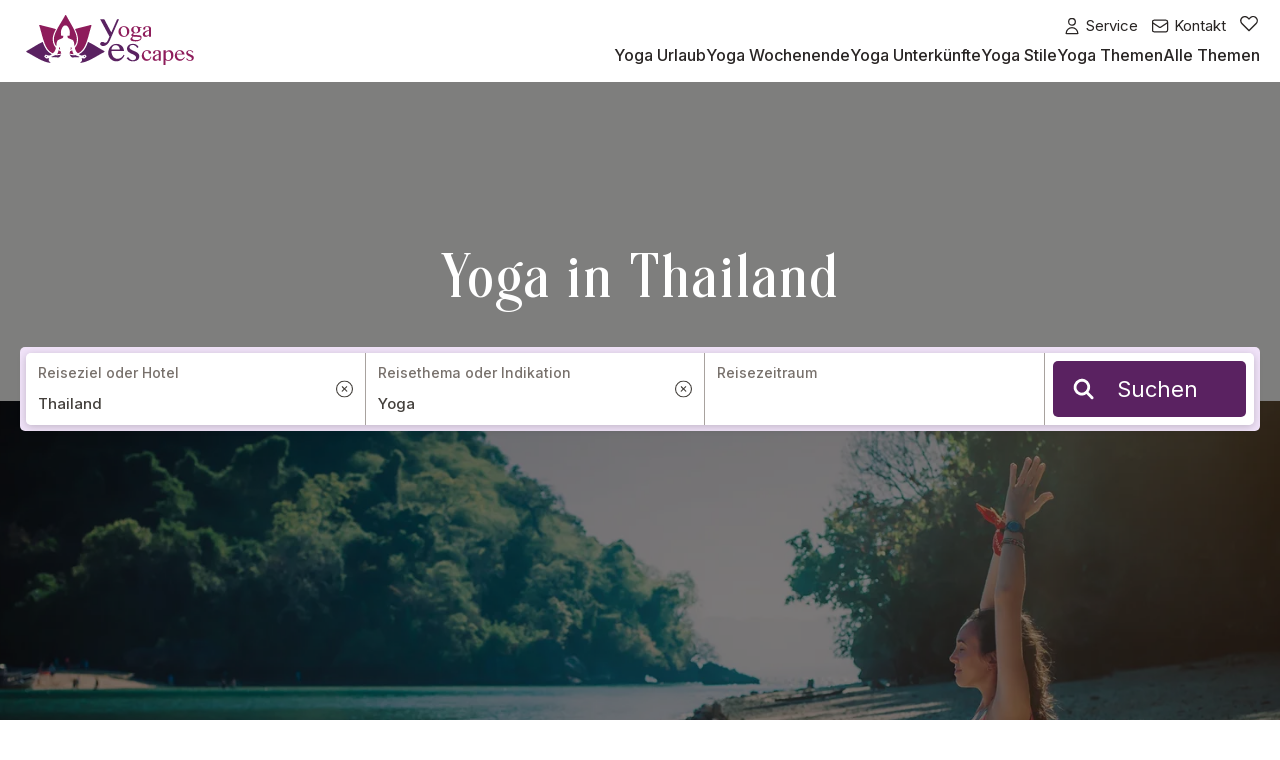

--- FILE ---
content_type: text/html; charset=utf-8
request_url: https://www.yogaescapes.de/yoga/thailand/
body_size: 50611
content:
<!DOCTYPE html><html lang="de-de" class="overflow-x-hidden"><head><meta charSet="utf-8"/><meta name="viewport" content="width=device-width, initial-scale=1, interactive-widget=resizes-content"/><link rel="preload" href="/_next/static/media/8e9860b6e62d6359-s.p.woff2" as="font" crossorigin="" type="font/woff2"/><link rel="preload" href="/_next/static/media/e4af272ccee01ff0-s.p.woff2" as="font" crossorigin="" type="font/woff2"/><link rel="preload" href="/_next/static/media/19203198e2cc1ece-s.p.woff2" as="font" crossorigin="" type="font/woff2"/><link rel="stylesheet" href="/_next/static/css/650aee434c85c6d4.css?dpl=dpl_2gPzDhHUCi6sDEUGQgaJ47CQ76a7" data-precedence="next"/><link rel="stylesheet" href="/_next/static/css/479cf45c3d30ff79.css?dpl=dpl_2gPzDhHUCi6sDEUGQgaJ47CQ76a7" data-precedence="next"/><link rel="stylesheet" href="/_next/static/css/60da4df77bf83247.css?dpl=dpl_2gPzDhHUCi6sDEUGQgaJ47CQ76a7" data-precedence="next"/><link rel="stylesheet" href="/_next/static/css/2922a3cb90307283.css?dpl=dpl_2gPzDhHUCi6sDEUGQgaJ47CQ76a7" data-precedence="next"/><link rel="stylesheet" href="/_next/static/css/ab915187901310d0.css?dpl=dpl_2gPzDhHUCi6sDEUGQgaJ47CQ76a7" data-precedence="next"/><link rel="stylesheet" href="/_next/static/css/658c390be5cae5c2.css?dpl=dpl_2gPzDhHUCi6sDEUGQgaJ47CQ76a7" data-precedence="next"/><link rel="stylesheet" href="/_next/static/css/e2fafae6a7609739.css?dpl=dpl_2gPzDhHUCi6sDEUGQgaJ47CQ76a7" data-precedence="next"/><link rel="stylesheet" href="/_next/static/css/2d3cca4c9ed3c2dd.css?dpl=dpl_2gPzDhHUCi6sDEUGQgaJ47CQ76a7" data-precedence="next"/><link rel="stylesheet" href="/_next/static/css/2dbd38df1217ec6c.css?dpl=dpl_2gPzDhHUCi6sDEUGQgaJ47CQ76a7" data-precedence="next"/><link rel="stylesheet" href="/_next/static/css/853d4f7a7f478dfb.css?dpl=dpl_2gPzDhHUCi6sDEUGQgaJ47CQ76a7" data-precedence="next"/><link rel="preload" as="script" fetchPriority="low" href="/_next/static/chunks/webpack-4c957c6259221282.js?dpl=dpl_2gPzDhHUCi6sDEUGQgaJ47CQ76a7"/><script src="/_next/static/chunks/4bd1b696-f0228a8764571f79.js?dpl=dpl_2gPzDhHUCi6sDEUGQgaJ47CQ76a7" async=""></script><script src="/_next/static/chunks/8833-1edb4588e89a9039.js?dpl=dpl_2gPzDhHUCi6sDEUGQgaJ47CQ76a7" async=""></script><script src="/_next/static/chunks/main-app-f7d36741f4e44d71.js?dpl=dpl_2gPzDhHUCi6sDEUGQgaJ47CQ76a7" async=""></script><script src="/_next/static/chunks/app/not-found-2773333c25e2e582.js?dpl=dpl_2gPzDhHUCi6sDEUGQgaJ47CQ76a7" async=""></script><script src="/_next/static/chunks/app/global-error-5916d7c0bb118324.js?dpl=dpl_2gPzDhHUCi6sDEUGQgaJ47CQ76a7" async=""></script><script src="/_next/static/chunks/f815127c-9d08ed44aaaeb770.js?dpl=dpl_2gPzDhHUCi6sDEUGQgaJ47CQ76a7" async=""></script><script src="/_next/static/chunks/af5852af-21b716e2762f0c0c.js?dpl=dpl_2gPzDhHUCi6sDEUGQgaJ47CQ76a7" async=""></script><script src="/_next/static/chunks/56f3cd12-db9bc9693124faf7.js?dpl=dpl_2gPzDhHUCi6sDEUGQgaJ47CQ76a7" async=""></script><script src="/_next/static/chunks/e6ce01d4-14e52289c52b036a.js?dpl=dpl_2gPzDhHUCi6sDEUGQgaJ47CQ76a7" async=""></script><script src="/_next/static/chunks/aaea2bcf-02ef2d6d0993ac3e.js?dpl=dpl_2gPzDhHUCi6sDEUGQgaJ47CQ76a7" async=""></script><script src="/_next/static/chunks/e37a0b60-64c8f023ba64a5d7.js?dpl=dpl_2gPzDhHUCi6sDEUGQgaJ47CQ76a7" async=""></script><script src="/_next/static/chunks/13b76428-d8e15128eea5e2e6.js?dpl=dpl_2gPzDhHUCi6sDEUGQgaJ47CQ76a7" async=""></script><script src="/_next/static/chunks/2167-ab387f5b06283747.js?dpl=dpl_2gPzDhHUCi6sDEUGQgaJ47CQ76a7" async=""></script><script src="/_next/static/chunks/5653-03226d55e93a5b8a.js?dpl=dpl_2gPzDhHUCi6sDEUGQgaJ47CQ76a7" async=""></script><script src="/_next/static/chunks/5601-3c87ecdb2e7a370a.js?dpl=dpl_2gPzDhHUCi6sDEUGQgaJ47CQ76a7" async=""></script><script src="/_next/static/chunks/7329-eab962a1285afc6d.js?dpl=dpl_2gPzDhHUCi6sDEUGQgaJ47CQ76a7" async=""></script><script src="/_next/static/chunks/9098-f37ba9d1bc529b00.js?dpl=dpl_2gPzDhHUCi6sDEUGQgaJ47CQ76a7" async=""></script><script src="/_next/static/chunks/4395-1c9d9a5fe81a2886.js?dpl=dpl_2gPzDhHUCi6sDEUGQgaJ47CQ76a7" async=""></script><script src="/_next/static/chunks/9208-6b1f4840e6ec5036.js?dpl=dpl_2gPzDhHUCi6sDEUGQgaJ47CQ76a7" async=""></script><script src="/_next/static/chunks/4817-481be5f71759026f.js?dpl=dpl_2gPzDhHUCi6sDEUGQgaJ47CQ76a7" async=""></script><script src="/_next/static/chunks/2965-901ef867f75ad8b6.js?dpl=dpl_2gPzDhHUCi6sDEUGQgaJ47CQ76a7" async=""></script><script src="/_next/static/chunks/4504-d4513f10e17f0b55.js?dpl=dpl_2gPzDhHUCi6sDEUGQgaJ47CQ76a7" async=""></script><script src="/_next/static/chunks/8711-fd77aa72fda5c7eb.js?dpl=dpl_2gPzDhHUCi6sDEUGQgaJ47CQ76a7" async=""></script><script src="/_next/static/chunks/2125-6b5850d51d91419d.js?dpl=dpl_2gPzDhHUCi6sDEUGQgaJ47CQ76a7" async=""></script><script src="/_next/static/chunks/app/protected/%5Blocale%5D/%5Bdomain%5D/%5Bcurrency%5D/%5Bagency%5D/%5Btestvariants%5D/%5Bpagetype%5D/(standard-layout-with-stage-possible)/%5B%5B...slug%5D%5D/page-c8484513d1dfbb6b.js?dpl=dpl_2gPzDhHUCi6sDEUGQgaJ47CQ76a7" async=""></script><script src="/_next/static/chunks/3210-de62bd6ff450744f.js?dpl=dpl_2gPzDhHUCi6sDEUGQgaJ47CQ76a7" async=""></script><script src="/_next/static/chunks/9218-924518e6b5f5738d.js?dpl=dpl_2gPzDhHUCi6sDEUGQgaJ47CQ76a7" async=""></script><script src="/_next/static/chunks/278-79617aa0be9b98ca.js?dpl=dpl_2gPzDhHUCi6sDEUGQgaJ47CQ76a7" async=""></script><script src="/_next/static/chunks/4038-b7f7c0ad0bd6af0b.js?dpl=dpl_2gPzDhHUCi6sDEUGQgaJ47CQ76a7" async=""></script><script src="/_next/static/chunks/app/protected/%5Blocale%5D/%5Bdomain%5D/%5Bcurrency%5D/%5Bagency%5D/%5Btestvariants%5D/%5Bpagetype%5D/(no-header-no-footer-layout-without-translations)/layout-f25324a9416ee817.js?dpl=dpl_2gPzDhHUCi6sDEUGQgaJ47CQ76a7" async=""></script><link rel="preload" href="/cookieconsent-min.js" as="script"/><meta name="next-size-adjust" content=""/><meta name="theme-color" content="#ffffff"/><link rel="dns-prefetch" href="https://api.fitreisen.de"/><link rel="preconnect" href="https://api.fitreisen.de"/><link rel="dns-prefetch" href="https://assets.fitreisen.de"/><link rel="preconnect" href="https://assets.fitreisen.de"/><link rel="dns-prefetch" href="https://img.fitreisen.group"/><link rel="preconnect" href="https://img.fitreisen.group"/><link rel="apple-touch-icon" sizes="180x180" href="/images/favicon/yogaescapes.de/apple-touch-icon.png?2"/><link rel="icon" type="image/png" sizes="32x32" href="/images/favicon/yogaescapes.de/favicon-32x32.png?2"/><link rel="icon" type="image/png" sizes="16x16" href="/images/favicon/yogaescapes.de/favicon-16x16.png?2"/><link rel="mask-icon" href="/images/favicon/yogaescapes.de/safari-pinned-tab.svg?2" color="#5A2261"/><link rel="shortcut icon" href="/images/favicon/yogaescapes.de/favicon.ico?2"/><meta name="msapplication-TileColor" content="#ffffff"/><meta name="msapplication-config" content="/images/favicon/yogaescapes.de/apple-touch-icon.png?2"/><title>Yoga in Thailand: Luxuriöse Yoga Retreats ab 98 €</title><meta name="description" content="Buchen Sie Ihren ☀ Yoga Urlaub in Thailand ☀ und entspannen Sie sich im Yoga Retreat in ausgewählten Hotels🧘"/><meta name="robots" content="index, follow"/><meta name="generated" content="2026-01-24T08:25:38.111Z"/><link rel="canonical" href="https://www.yogaescapes.de/yoga/thailand/"/><script type="application/ld+json">{"@context":"https://schema.org","@type":"WebSite","name":"Yoga Escapes","url":"https://yogaescapes.de/"}</script><script type="application/ld+json">{"@context":"https://schema.org","@type":"Organization","url":"https://yogaescapes.de/","name":"Yoga Escapes","alternateName":"Fit Reisen GmbH","logo":"https://yogaescapes.de/images/yogaescapes.de/logo.svg","contactPoint":{"@type":"ContactPoint","telephone":"00496940588588","contactType":"customer service"},"sameAs":["https://de.linkedin.com/company/fit-reisen-group","https://www.facebook.com/yogaescapes.de/","https://www.instagram.com/yogaescapes.de/"]}</script><script type="application/javascript">
                window.addEventListener('load', () => {
                  window.parent.postMessage({
                    message: 'fit-frame-loaded',
                    height: document.body.scrollHeight,
                  }, '*')

                  if (typeof ResizeObserver === 'function') {
                    var observer = new ResizeObserver(entries => {
                      var fullScreenBody = document.querySelector('body[fullscreen]')

                      if (fullScreenBody) {
                        return
                      }

                      for (const entry of entries) {
                        if (entry.target === document.body) {
                          window.parent.postMessage({
                            message: 'fit-frame-loaded',
                            height: document.body.scrollHeight,
                          }, '*')
                        }
                      }
                    })

                    observer.observe(document.body);
                  }
                });

                window.addEventListener('message', message => {
                  var fullScreenBody = document.querySelector('body[fullscreen]')

                  if (message.data.message === 'fit-frame-listiner-initialized') {
                    if (fullScreenBody) {
                      window.parent.postMessage({
                        message: 'full-screen-page-displayed',
                      }, '*')
                    } else {
                      window.parent.postMessage({
                        message: 'fit-frame-loaded',
                        height: document.body.scrollHeight,
                      }, '*')
                    }
                  }
                  if (message.data.message === 'fit-frame-update-size') {
                    if (fullScreenBody) {
                      window.parent.postMessage({
                        message: 'full-screen-page-displayed',
                      }, '*')
                    }
                  }
                })
          </script><style>
        html {
          font-family: 'Inter', 'Inter Fallback';
          --font-inter: 'Inter', 'Inter Fallback';
        }
      </style><script src="/_next/static/chunks/polyfills-42372ed130431b0a.js?dpl=dpl_2gPzDhHUCi6sDEUGQgaJ47CQ76a7" noModule=""></script></head><body data-theme="yogaescapes-de" class="min-w-[320px] antialiased"><a href="#main-content" class="skip-link sr-only focus:not-sr-only focus:relative focus:block focus:rounded-br-lg focus:bg-primary focus:p-3 focus:text-lg focus:text-white focus:shadow-lg focus:ring-2 focus:ring-white focus:ring-offset-2">Zum Hauptinhalt springen</a><div class="flex flex-col bg-stone-50 min-h-screen"><!--$--><!--/$--><header id="header" class="z-10"><div class="z-20 flex w-full justify-center bg-white"><div class="flex w-full max-w-screen-xl flex-col items-center justify-center lg:mx-5 xl:mx-0"><div class="fix-mobile-header relative z-10 grid h-12 min-h-[48px] w-full max-w-screen-xl grid-cols-[auto,1fr,auto] items-center justify-between px-3 lg:mx-0 lg:mb-3 lg:mt-[6px] lg:h-[64px] lg:grid-cols-[auto_,_1fr] lg:px-5"><button aria-label="mobile Navigation öffnen" class="no-tap-highlight relative flex h-[44px] w-[44px] flex-row items-center justify-center rounded-[100%] text-xl font-regular text-stone-800 active:bg-[#E3E3E3] lg:hidden" id="open-navbar"><svg xmlns="http://www.w3.org/2000/svg" fill="none" stroke-width="2" viewBox="0 0 24 24" class="inline-flex h-[44px] items-center justify-center stroke-stone-800 lg:w-[26px]"><path d="M4 6h16M4 12h16M4 18h16"></path></svg></button><div class="flex items-center justify-center md:ml-4 lg:ml-0"><a class="z-10 col-span-1 col-start-2 row-start-1 min-w-0 items-center text-white lg:col-start-1 lg:ml-0 lg:pl-0" aria-label="zur Startseite" href="/"><svg xmlns="http://www.w3.org/2000/svg" width="224.69" height="67.03" viewBox="154.42 138.334 224.695 67.027" class="h-[34px] w-[140px] lg:h-[54px] lg:w-[180px] lg:translate-y-0.5 fill-primary p-0.5"><path fill="#5a2261" d="M253.44 143.9h5.58l9.53 17.8 7.76-17.8h2.63l-12.58 28.95c-.54 1.2-1.15 2.26-1.84 3.15-.68.9-1.4 1.62-2.18 2.2-.77.57-1.57 1-2.38 1.28q-1.2.42-2.4.42c-.52 0-1.03-.07-1.5-.2-.5-.14-.92-.34-1.28-.6-.36-.24-.64-.54-.85-.9q-.3-.525-.3-1.14c0-.34.07-.67.2-1 .15-.33.34-.62.6-.86.24-.25.55-.45.9-.6.37-.15.77-.23 1.22-.23.52 0 .93.06 1.23.17.3.12.57.25.8.4.25.14.52.27.8.38.26.12.64.18 1.12.18.5 0 .95-.15 1.35-.44.4-.3.76-.66 1.08-1.1.32-.43.6-.9.85-1.43l.66-1.45 1.67-3.7-12.63-23.5zM275.42 200.47c-1.52 0-2.95-.3-4.3-.86a10.8 10.8 0 0 1-3.48-2.33c-1-.98-1.8-2.13-2.37-3.45-.58-1.32-.87-2.74-.87-4.25 0-1.8.27-3.47.8-5 .53-1.54 1.27-2.87 2.24-3.98.96-1.13 2.13-2 3.5-2.63 1.35-.63 2.86-.94 4.52-.94 1.48 0 2.84.25 4.06.77 1.23.52 2.3 1.2 3.17 2.08s1.55 1.9 2.04 3.03c.5 1.16.73 2.36.73 3.6H268.7c0 1.52.2 2.92.58 4.2.4 1.3.94 2.42 1.63 3.36.7.93 1.55 1.67 2.53 2.2s2.04.8 3.2.8c.98 0 1.92-.16 2.8-.48.9-.3 1.72-.73 2.44-1.23.73-.52 1.35-1.1 1.86-1.77.5-.66.87-1.34 1.07-2.04l1.28.57a10.4 10.4 0 0 1-1.56 3.27c-.72 1-1.56 1.9-2.5 2.65s-2.02 1.35-3.16 1.8c-1.13.43-2.28.65-3.44.65zm4.46-15.75c0-.86-.15-1.65-.45-2.38-.3-.74-.7-1.37-1.23-1.9-.53-.55-1.14-.97-1.85-1.28-.7-.3-1.46-.46-2.27-.46-.67 0-1.32.16-1.94.46s-1.17.73-1.65 1.26c-.5.53-.9 1.16-1.2 1.9-.32.73-.5 1.52-.58 2.37l11.16.02zm17.58 14.2c.6 0 1.18-.1 1.7-.28.5-.2.96-.44 1.33-.75.35-.32.65-.67.85-1.08s.32-.8.32-1.23c0-.7-.17-1.3-.52-1.8-.34-.5-.8-.97-1.36-1.4-.57-.4-1.22-.77-1.94-1.1-.73-.34-1.47-.7-2.22-1.04-.74-.36-1.48-.74-2.2-1.16-.73-.4-1.38-.88-1.94-1.42-.57-.54-1.03-1.16-1.37-1.86s-.5-1.54-.5-2.5c0-.92.18-1.75.57-2.52.38-.77.9-1.43 1.6-2 .67-.55 1.48-1 2.42-1.3.94-.32 1.97-.47 3.1-.47.73 0 1.43.05 2.08.15q.99.15 1.92.6c.93.45 1.24.73 1.87 1.28.6.54 1.26 1.25 1.93 2.13l-1.64 1.46c-.86-1.4-1.82-2.44-2.87-3.12a5.97 5.97 0 0 0-3.38-1.03c-.63 0-1.2.1-1.74.25-.52.16-.98.38-1.35.65-.38.27-.67.6-.88.96-.2.36-.3.74-.3 1.15 0 .68.17 1.27.55 1.77s.87.95 1.5 1.36c.6.4 1.3.78 2.08 1.12l2.4 1.05c.83.35 1.64.73 2.42 1.14.78.4 1.48.88 2.1 1.4.6.55 1.1 1.17 1.48 1.88q.57 1.05.57 2.46 0 1.425-.54 2.67c-.35.83-.9 1.55-1.6 2.16q-1.05.93-2.7 1.44c-1.65.51-2.34.53-3.77.53-.66 0-1.33-.05-2.02-.16q-1.05-.15-2.1-.6c-1.05-.45-1.4-.72-2.1-1.26s-1.4-1.26-2.08-2.14l1.82-1.66c.55.77 1.07 1.43 1.58 1.96q.75.81 1.5 1.32c.53.35 1.06.6 1.6.76q.84.24 1.8.24z"></path><g fill="#8e1c5b"><path d="M285.44 167.67c-1.06 0-2.03-.2-2.92-.56-.9-.35-1.67-.85-2.32-1.5a6.5 6.5 0 0 1-1.5-2.22c-.37-.85-.56-1.76-.56-2.73 0-1.02.2-1.97.55-2.87s.86-1.67 1.5-2.33c.65-.67 1.42-1.2 2.32-1.58s1.86-.57 2.92-.57c1.05 0 2.02.17 2.9.52.9.35 1.66.84 2.3 1.45s1.17 1.33 1.53 2.15c.36.83.55 1.7.55 2.65 0 1.05-.18 2.03-.55 2.95-.36.92-.87 1.72-1.52 2.4-.65.7-1.42 1.24-2.3 1.64-.9.4-1.86.6-2.9.6m.5-1.02c.55 0 1.04-.14 1.5-.42s.83-.65 1.16-1.1c.33-.48.58-1.02.76-1.65.2-.62.28-1.28.28-1.98 0-1-.1-1.94-.26-2.8q-.255-1.305-.84-2.28c-.38-.65-.88-1.16-1.5-1.54-.6-.37-1.37-.56-2.27-.56-.46 0-.9.14-1.34.4-.42.27-.8.63-1.13 1.1-.33.46-.6 1-.8 1.6-.2.63-.3 1.28-.3 1.98 0 1 .12 1.94.33 2.82.22.88.52 1.65.93 2.3q.6.99 1.5 1.56c.58.38 1.25.57 2 .57zm23.1-12.35v1.14h-2.62c.27.38.5.8.65 1.27.16.48.24.94.24 1.4 0 .72-.14 1.38-.46 1.96s-.76 1.1-1.32 1.52c-.57.42-1.24.75-2.03.98-.8.23-1.65.34-2.6.34-.33 0-.7-.03-1.05-.1-.37-.05-.68-.12-.95-.2-.26.2-.48.46-.66.74s-.27.57-.27.86c0 .28.15.5.45.67s.73.26 1.28.28l5.1.22q1.23.045 2.04.3c.81.255.98.36 1.3.62.33.25.56.56.7.93s.2.77.2 1.22c0 .8-.2 1.53-.57 2.18s-.9 1.2-1.6 1.67c-.72.45-1.58.8-2.6 1.06-1 .24-2.14.37-3.42.37-2.27 0-3.97-.26-5.1-.77-1.13-.52-1.7-1.2-1.7-2.04 0-.38.1-.74.3-1.1s.42-.68.72-1 .62-.63.98-.93l1.07-.86c-.26-.08-.5-.17-.72-.28-.22-.1-.4-.24-.56-.38s-.28-.3-.38-.46c-.1-.17-.14-.35-.14-.55 0-.28.07-.57.22-.87.14-.3.35-.58.6-.85q.39-.405.9-.75c.33-.23.7-.4 1.08-.56-.93-.4-1.66-.94-2.18-1.65s-.8-1.53-.8-2.44c0-.68.17-1.32.48-1.92.32-.6.74-1.13 1.3-1.58s1.17-.8 1.9-1.07 1.55-.4 2.4-.4a9.7 9.7 0 0 1 2.34.3c.35.1.65.2.92.32s.48.24.62.38h3.94zm-11.07 12.95c-.2.16-.4.33-.54.52-.16.2-.3.4-.4.6s-.18.42-.24.63c-.07.2-.1.4-.1.6 0 .3.12.6.34.88s.54.53.97.74c.45.22 1 .4 1.64.52s1.4.2 2.27.2c.92 0 1.74-.08 2.47-.23.73-.13 1.35-.32 1.85-.56s.9-.5 1.16-.8.4-.6.4-.9c0-.62-.3-1.06-.92-1.35-.6-.3-1.45-.43-2.5-.43-.67 0-1.34-.02-2.02-.05l-1.9-.1-1.53-.14c-.43-.05-.74-.1-.93-.13zm3.4-5.07c.4 0 .77-.08 1.13-.26.36-.17.68-.42.95-.73.27-.3.5-.67.65-1.08.17-.42.25-.86.25-1.33 0-.68-.1-1.3-.28-1.9q-.27-.855-.75-1.5c-.32-.42-.68-.76-1.1-1a2.6 2.6 0 0 0-1.34-.37q-.69 0-1.2.3c-.34.18-.6.44-.83.78q-.33.51-.48 1.2c-.1.44-.16.93-.16 1.45 0 .63.1 1.2.24 1.75.16.54.37 1 .65 1.4.27.4.6.7 1 .94.38.23.8.34 1.28.34zm20.39 5.19H319v-1.9c-.3.26-.63.5-.94.77-.32.26-.65.5-1.02.7-.36.22-.77.4-1.2.53-.45.13-.96.2-1.54.2-.54 0-1.03-.1-1.46-.27-.44-.17-.82-.4-1.12-.72-.3-.3-.55-.68-.7-1.1s-.25-.87-.25-1.36c0-.6.1-1.12.35-1.6.23-.47.56-.9.96-1.27s.9-.7 1.43-1c.55-.3 1.13-.56 1.74-.8.6-.22 1.23-.42 1.88-.6s1.28-.35 1.9-.5v-.86c0-.64-.07-1.16-.2-1.6-.12-.43-.3-.78-.52-1.04-.24-.27-.52-.46-.85-.57-.33-.13-.7-.2-1.1-.2-.47 0-.85.07-1.14.2s-.5.27-.67.47-.28.42-.34.67c-.08.25-.1.5-.1.77 0 .25-.02.48-.06.7s-.1.42-.2.58c-.12.17-.26.3-.43.4s-.4.16-.67.16c-.2 0-.4-.04-.58-.12s-.33-.2-.46-.34c-.14-.15-.24-.32-.3-.52-.07-.2-.1-.4-.1-.64 0-.45.14-.87.44-1.27s.7-.73 1.2-1.02c.5-.3 1.1-.5 1.78-.68s1.4-.25 2.13-.25c.9 0 1.68.1 2.3.26.63.18 1.13.43 1.52.74s.66.7.83 1.16c.17.45.26.95.26 1.5v10.4zm-2.75-8.04c-.38.13-.8.28-1.2.44-.44.16-.86.34-1.26.55-.4.2-.8.4-1.16.65-.37.24-.7.5-.97.75-.27.27-.5.55-.65.85s-.25.6-.25.94.06.66.2.96a2.39 2.39 0 0 0 1.2 1.34c.27.13.55.2.84.2.3 0 .6-.04.88-.12.28-.1.55-.2.8-.33.27-.14.53-.3.8-.48.25-.2.52-.38.8-.6v-5.14zM315.9 199.84c-.9 0-1.75-.18-2.54-.53-.8-.35-1.48-.84-2.07-1.45-.6-.62-1.05-1.34-1.4-2.17-.33-.83-.5-1.72-.5-2.66 0-1.04.2-2.02.56-2.94q.555-1.38 1.53-2.4c.64-.7 1.4-1.23 2.27-1.62.86-.4 1.8-.6 2.78-.6.77 0 1.48.1 2.13.26s1.2.4 1.68.7.85.64 1.1 1.04c.28.4.4.83.4 1.3 0 .2-.05.4-.15.58s-.24.35-.4.48q-.27.21-.6.33c-.2.08-.43.12-.66.12-.24 0-.47-.04-.66-.13-.2-.1-.37-.2-.5-.35-.15-.15-.26-.3-.33-.5-.07-.17-.1-.36-.1-.54 0-.32-.04-.62-.1-.9-.08-.28-.2-.52-.37-.72s-.4-.36-.7-.47c-.3-.12-.7-.18-1.15-.18-.63 0-1.2.12-1.7.37-.48.26-.9.6-1.24 1.02-.36.42-.62.92-.8 1.5s-.27 1.2-.27 1.84c0 .88.12 1.72.35 2.5.23.8.56 1.5.98 2.07s.92 1.07 1.5 1.42c.6.35 1.26.52 2 .52.63 0 1.2-.1 1.66-.3.47-.2.88-.48 1.23-.82q.51-.51.9-1.2c.24-.44.46-.92.66-1.43l.83.33c-.23.86-.54 1.64-.94 2.32s-.87 1.26-1.4 1.73q-.81.705-1.8 1.08c-.99.375-1.4.38-2.2.38zm19.05-.3h-2.75v-1.88l-.95.75c-.32.27-.65.5-1.02.72-.36.2-.76.4-1.2.52-.45.13-.96.2-1.54.2-.55 0-1.03-.1-1.47-.27s-.8-.4-1.12-.72c-.3-.3-.53-.67-.7-1.1-.16-.4-.24-.87-.24-1.35 0-.6.12-1.13.35-1.6.25-.48.57-.9.98-1.28.4-.38.88-.7 1.42-1s1.12-.55 1.73-.78 1.23-.44 1.88-.62l1.9-.5v-.86c0-.63-.05-1.15-.18-1.6-.13-.42-.3-.77-.53-1.03-.24-.27-.53-.46-.86-.57-.33-.12-.7-.18-1.1-.18-.47 0-.84.06-1.14.18s-.52.28-.68.48c-.17.2-.28.42-.34.67-.06.26-.1.52-.1.78 0 .24 0 .47-.05.7-.04.2-.1.4-.2.57-.12.17-.26.3-.43.4-.18.1-.4.16-.68.16-.2 0-.4-.03-.58-.1s-.33-.2-.45-.35c-.14-.15-.24-.32-.3-.5-.08-.2-.1-.43-.1-.66 0-.46.14-.88.44-1.28s.7-.73 1.2-1.02c.5-.3 1.1-.5 1.77-.68.7-.17 1.4-.25 2.15-.25.9 0 1.67.1 2.3.26.62.18 1.12.43 1.5.74.4.32.67.7.84 1.16.17.45.25.95.25 1.5v10.4zm-2.75-8.03c-.4.13-.8.28-1.23.44s-.83.35-1.24.55c-.4.2-.8.4-1.16.64-.37.24-.7.5-.97.75q-.42.39-.66.84c-.17.3-.25.6-.25.94q0 .495.18.96c.13.3.3.56.5.8.2.22.44.4.7.53.28.13.56.2.85.2.3 0 .6-.04.88-.12.3-.08.56-.2.82-.33q.39-.21.78-.48l.8-.58v-5.16zm6.4-5.76h2.74v2.8c.28-.34.58-.7.92-1.06.34-.37.7-.7 1.13-1 .4-.3.85-.55 1.34-.74.5-.2 1.03-.3 1.62-.3.82 0 1.56.18 2.23.53s1.22.8 1.7 1.38c.46.6.83 1.27 1.1 2.06.24.8.37 1.63.37 2.52 0 1.14-.16 2.2-.47 3.15-.32.97-.77 1.8-1.35 2.5s-1.3 1.26-2.12 1.65c-.83.4-1.77.6-2.8.6-.4 0-.74-.03-1.06-.07-.33-.03-.64-.1-.94-.18s-.58-.18-.85-.3-.55-.3-.83-.47v6.53h-2.74v-19.6zm2.75 10.07c0 .4.1.8.27 1.17.18.35.43.67.76.94.32.27.7.5 1.16.65.46.14.95.22 1.5.22.5 0 1-.13 1.44-.4.44-.25.84-.62 1.18-1.1s.6-1.05.8-1.7c.2-.68.28-1.4.28-2.23 0-1.03-.1-1.92-.27-2.67-.18-.76-.43-1.4-.75-1.9s-.7-.88-1.14-1.13c-.43-.24-.9-.37-1.43-.37-.4 0-.8.06-1.15.2-.37.1-.7.28-1.03.48-.32.22-.62.46-.9.73q-.39.405-.72.84v6.25zm19.1 4.02c-.94 0-1.8-.18-2.63-.53-.8-.34-1.53-.82-2.14-1.42-.6-.6-1.1-1.3-1.45-2.12-.36-.8-.54-1.67-.54-2.6 0-1.1.16-2.13.48-3.07.33-.95.78-1.76 1.37-2.45.6-.68 1.3-1.22 2.14-1.6.83-.4 1.76-.58 2.77-.58.9 0 1.74.16 2.5.48.75.3 1.4.74 1.93 1.27s.96 1.16 1.26 1.86.45 1.44.45 2.2h-10.27c0 .93.1 1.8.35 2.58s.58 1.47 1 2.05c.43.58.95 1.03 1.55 1.36.6.32 1.25.48 1.96.48.6 0 1.17-.1 1.7-.28.56-.2 1.06-.45 1.5-.76.44-.3.82-.67 1.14-1.08.3-.4.53-.82.66-1.25l.78.34c-.2.73-.52 1.4-.96 2-.44.63-.95 1.17-1.54 1.64-.58.46-1.23.82-1.92 1.1-.7.26-1.4.4-2.1.4zm2.73-9.66c0-.52-.1-1-.27-1.45s-.43-.84-.75-1.17-.7-.6-1.13-.78c-.43-.2-.9-.28-1.4-.28-.4 0-.8.1-1.18.28-.38.2-.72.45-1 .77-.3.33-.55.7-.75 1.16s-.32.95-.36 1.47zM373.84 198.9c.37 0 .72-.07 1.04-.2.3-.1.6-.25.8-.44.24-.2.42-.4.54-.66.13-.24.2-.5.2-.75 0-.42-.1-.8-.32-1.1-.2-.3-.5-.6-.83-.85-.35-.25-.75-.48-1.2-.7-.44-.2-.9-.4-1.35-.62s-.9-.46-1.35-.7c-.44-.26-.84-.55-1.2-.88-.34-.33-.6-.7-.82-1.15-.2-.43-.32-.94-.32-1.53 0-.56.12-1.07.36-1.54.22-.47.55-.88.97-1.22.4-.34.9-.6 1.48-.8s1.2-.3 1.9-.3c.45 0 .88.04 1.28.1.4.07.8.2 1.18.38.4.18.77.44 1.15.77.38.35.78.78 1.2 1.32l-1 .9c-.53-.85-1.12-1.5-1.77-1.9-.64-.43-1.33-.64-2.07-.64-.38 0-.73.05-1.06.15-.32.1-.6.23-.83.4-.22.16-.4.36-.53.58-.13.23-.2.47-.2.7 0 .43.13.8.36 1.1s.53.58.9.83c.38.25.8.48 1.3.7.47.2.96.4 1.47.63.5.22 1 .45 1.48.7s.9.53 1.28.86.68.7.9 1.15q.36.645.36 1.5c0 .6-.1 1.13-.33 1.64-.23.52-.56.96-1 1.34-.43.37-.98.66-1.64.87-.66.23-1.44.33-2.3.33-.42 0-.83-.03-1.25-.1s-.85-.18-1.28-.36c-.43-.2-.86-.45-1.3-.78q-.645-.51-1.26-1.32l1.12-1.02q.495.72.96 1.2c.3.33.62.6.93.8.3.22.64.38.98.48.33.1.7.15 1.1.15zM214.4 181.4c-.36.32-.33 2.57-.5 3.42.55-.28 1.1-.6 1.6-.96l-.1-.44c-.16-.88-.64-2.34-1-2zm-15.92 2.03-.1.4c.52.36 1.06.67 1.6.96-.16-.88-.14-3.1-.5-3.4-.35-.32-.83 1.14-1 2.03zm-3.35-5.93c.08-1.15.2-4.74 2.42-5.8 2.22-1.04 4.73-1.9 5.3-2.25.56-.37 1.33-1.2 1.33-1.86s-.12-1.26-.12-1.26l-.25-.17s-.6-.12-1.4-.04-1 .2-1 .2-1.06-4.48-.1-7.43c.98-2.95 2.48-6.58 5.63-6.58v.05h.03v-.05c3.15 0 4.65 3.63 5.62 6.58s-.08 7.44-.08 7.44-.2-.13-1-.2c-.82-.1-1.43.03-1.43.03l-.24.17s-.12.6-.12 1.25c0 .63.78 1.48 1.34 1.85.57.36 3.07 1.2 5.3 2.26 2.22 1.06 2.34 4.66 2.42 5.8.04.5.24 1.65.48 2.86 1.92-2.53 3.1-5.66 3.14-9.08.13-9.84-9.2-22.2-14.38-32.54-.26-.53-1.02-.54-1.3-.03-4.92 9.2-13.3 20.38-14.93 29.27-.83 4.5.37 8.9 2.9 12.3.23-1.18.42-2.28.46-2.78z"></path><path d="M200.56 186.92c-.92-.38-1.8-.84-2.65-1.38-.16.55-.33 1.14-.5 1.8-.45 1.7-.9 2.4-1.46 3.52l-.04.02c1.84.02 3.68-.27 5.43-.88 0-.17-.02-.33-.06-.47l-.7-2.6zM190 189.65c.85-.74 1.15-1 1.82-1.7.93-.97 1.7-2.9 2.02-4 .1-.3.23-.9.38-1.58l-.5-.58c-3.12-3.94-4.4-9.02-3.5-13.94.63-3.33 2.1-6.9 4-10.58-6.94-2.18-14.9-3.72-21.33-5.67-.58-.16-1.1.4-.92.96 3.74 11.2 5.96 26.85 13.17 33.87 1.45 1.4 3.1 2.48 4.85 3.22zM216.5 187.34c-.17-.65-.35-1.23-.5-1.76-.85.53-1.74 1-2.68 1.37l-.7 2.57c-.04.14-.06.3-.06.47 1.75.6 3.6.9 5.43.88l-.05-.02c-.56-1.13-1-1.82-1.45-3.52zM241 151.6c-6.36 1.94-14.24 3.47-21.1 5.6 2.4 4.96 4.1 9.8 4.04 14.28-.05 4.2-1.66 8.02-4.26 10.95.15.66.28 1.22.37 1.52.33 1.1 1.1 3.03 2.02 4 .67.7.97.96 1.82 1.7 1.74-.74 3.4-1.8 4.84-3.22 7.2-7.02 9.43-22.67 13.17-33.87a.735.735 0 0 0-.9-.95z"></path></g><g fill="#5a2261"><path d="M184.75 199.46c-.12-1.1-.12-2.62.48-3.5-.77.2-3.2.96-3.96.5s-2.14-1.12-2.66-2.85c-.24-.8.82-.64.82-.64s.24-1.25.92-1.46c.7-.2.85.13 1.5.37.64.24 2.38.7 3.1.73.74.04 1.7 0 3.73-1.78l.05-.05c-1.8-.8-3.44-1.9-4.9-3.3-3.23-3.17-5.47-7.87-7.3-13.13-7.2 3.34-14.98 8.75-21.72 12.35-.52.27-.5 1.03.03 1.3 10.4 5.2 22.84 14.5 32.78 14.5-1.4-1.1-2.77-2.33-2.85-3.04z"></path><path d="M189.3 194.9c1.06 0 2.2-.3 5.35.12 3.15.4 3.43.2 3.83-.04s1.38-1.37 1.98-2.18c.28-.37.5-.9.67-1.44-1.74.6-3.58.92-5.45.92-.77 0-1.52-.07-2.27-.17-.92.46-1.9.9-2.5 1.14-.72.27-1.55.5-2.28.77-.72.3-.36.9.7.9zm-8.7-1.58s.23.6.47 1c.24.42.97.2.97.2s.6-.6-.52-1.36-.93-.04-.93.16z"></path></g><g fill="#5a2261"><path d="M212.75 191.36c.16.54.4 1.07.68 1.44.6.8 1.57 1.94 1.97 2.18s.7.44 3.84.04c3.15-.4 4.28-.12 5.34-.12 1.05 0 1.4-.6.68-.9-.72-.27-1.55-.5-2.26-.76-.62-.23-1.6-.68-2.52-1.13-.75.1-1.5.18-2.27.18-1.86 0-3.7-.32-5.44-.92z"></path><path d="M259.08 186.7c-6.73-3.6-14.52-9.02-21.73-12.37-1.8 5.27-4.05 9.97-7.3 13.13-1.44 1.4-3.1 2.5-4.88 3.3l.05.06c2.02 1.78 3 1.82 3.72 1.78.73-.04 2.46-.5 3.1-.73s.82-.57 1.5-.37c.7.2.93 1.46.93 1.46s1.05-.16.8.64c-.5 1.74-1.9 2.43-2.66 2.87-.75.45-3.18-.32-3.94-.52.6.9.6 2.42.48 3.5-.08.72-1.46 1.95-2.87 3.05 9.95 0 22.38-9.3 32.8-14.5a.727.727 0 0 0 0-1.3"></path><path d="M232.82 194.33c.24-.4.48-1 .48-1 0-.2.2-.94-.93-.17s-.52 1.37-.52 1.37.72.2.97-.2"></path></g></svg></a></div><nav id="desktop-navigation" aria-label="Desktop Navigation" class="fix-secondary-wrapper relative col-start-3 row-start-1 flex min-w-0 flex-col lg:col-start-2"><div class="lg:pt-[8px] right-0 top-0 mx-0 flex max-w-none justify-end space-x-3 text-sm font-medium text-stone-800 lg:pb-[2px]"><a href="/service/" class="hidden flex-row items-center space-x-1 lg:flex" target="_blank" rel="noopener noreferrer" aria-label="Service"><svg xmlns="http://www.w3.org/2000/svg" fill="none" stroke="currentColor" stroke-width="1.5" viewBox="0 0 24 24" class="h-[20px] stroke-stone-800"><path stroke-linecap="round" stroke-linejoin="round" d="M16 7a4 4 0 1 1-8 0 4 4 0 0 1 8 0m-4 7a7 7 0 0 0-7 7h14a7 7 0 0 0-7-7"></path></svg><div class="hidden font-regular lg:inline-block lg:text-md">Service</div></a><a href="https://yourtrip.typeform.com/to/nBZuMfgJ" aria-label="Kontakt" target="_blank" rel="noopener noreferrer" class="flex-row items-center space-x-1 hidden lg:flex"><svg xmlns="http://www.w3.org/2000/svg" fill="none" stroke="currentColor" stroke-width="1.5" viewBox="0 0 24 24" class="h-[32px] stroke-stone-800 lg:h-[20px]"><path stroke-linecap="round" stroke-linejoin="round" d="m3 8 7.89 5.26a2 2 0 0 0 2.22 0L21 8M5 19h14a2 2 0 0 0 2-2V7a2 2 0 0 0-2-2H5a2 2 0 0 0-2 2v10a2 2 0 0 0 2 2"></path></svg><div class="hidden font-regular lg:inline-block lg:text-md">Kontakt</div></a><button class="no-tap-highlight relative mx-0 mb-0 flex translate-y-[-1px] cursor-pointer items-center pr-[12px] lg:translate-y-[3px] lg:pr-0" id="like-click-container" aria-label="zu den gemerkten Hotels"><div class="relative" id="like-click-container"><svg xmlns="http://www.w3.org/2000/svg" fill="none" stroke="#292929" stroke-width="1.5" viewBox="0 0 24 24" class="h-[30px] w-[30px] bg-cover stroke-stone-800 lg:h-[22px] lg:w-[22px] lg:translate-y-[-6px]"><path stroke-linecap="round" stroke-linejoin="round" d="M4.318 6.318a4.5 4.5 0 0 0 0 6.364L12 20.364l7.682-7.682a4.5 4.5 0 0 0-6.364-6.364L12 7.636l-1.318-1.318a4.5 4.5 0 0 0-6.364 0"></path></svg></div></button></div><ul class="right-2 hidden max-w-none justify-end text-lg font-medium text-stone-800 lg:flex lg:gap-4 xl:gap-6"><li class="whitespace-nowrap"><a href="/yoga/yoga-urlaub/">Yoga Urlaub</a></li><li class="whitespace-nowrap"><a href="/yoga-wochenende/">Yoga Wochenende</a></li><li class="whitespace-nowrap"><a href="/yoga-unterkuenfte/">Yoga Unterkünfte</a></li><li class="whitespace-nowrap"><a href="/yoga-stile/">Yoga Stile</a></li><li class="whitespace-nowrap"><a href="/yoga-themen/">Yoga Themen</a></li><li class="whitespace-nowrap"><a href="/themen/">Alle Themen</a></li></ul></nav></div></div></div><!--$--><!--/$--></header><main id="main-content" class="flex h-full flex-grow flex-col bg-stone-50"><div class="flex h-full flex-col bg-stone-50"><div class="relative z-50 flex min-h-[490px] w-full items-center justify-center"><div class="after:size after:absolute after:inset-0 after:bottom-0 after:left-0 after:right-0 after:top-0 after:z-0 after:bg-black after:opacity-50 after:h-[calc(100vh-44px)] lg:after:h-[calc(100vh-82px)]"><picture><source media="(max-width: 319px)" srcSet="https://img.fitreisen.group/eyJidWNrZXQiOiJmaXRyZWlzZW4tY2RuLWltYWdlcyIsImtleSI6IjFGMEExMDczRDI2NkVCREJCNjE5MjVFOUZEREM5N0ZFIiwiZWRpdHMiOnsicmVzaXplIjp7IndpZHRoIjozMjAsImZpdCI6ImNvdmVyIiwicG9zaXRpb24iOiJjZW50ZXIifX19?signature=201969853e7abcbbcf8dec96eaf9f8c2bf65158e1d52d9e83b1cb69fd2117280, https://img.fitreisen.group/eyJidWNrZXQiOiJmaXRyZWlzZW4tY2RuLWltYWdlcyIsImtleSI6IjFGMEExMDczRDI2NkVCREJCNjE5MjVFOUZEREM5N0ZFIiwiZWRpdHMiOnsicmVzaXplIjp7IndpZHRoIjo0ODAsImZpdCI6ImNvdmVyIiwicG9zaXRpb24iOiJjZW50ZXIifX19?signature=b17c7cf0b3006694783ad0c23c24d7bf7dde17e95f05417865d64e7219dfef86 1.5x, https://img.fitreisen.group/eyJidWNrZXQiOiJmaXRyZWlzZW4tY2RuLWltYWdlcyIsImtleSI6IjFGMEExMDczRDI2NkVCREJCNjE5MjVFOUZEREM5N0ZFIiwiZWRpdHMiOnsicmVzaXplIjp7IndpZHRoIjo2NDAsImZpdCI6ImNvdmVyIiwicG9zaXRpb24iOiJjZW50ZXIifX19?signature=09a080a777057da822c075fe98484d81228134e35048d0cbb3c71ab30362db95 2x, https://img.fitreisen.group/eyJidWNrZXQiOiJmaXRyZWlzZW4tY2RuLWltYWdlcyIsImtleSI6IjFGMEExMDczRDI2NkVCREJCNjE5MjVFOUZEREM5N0ZFIiwiZWRpdHMiOnsicmVzaXplIjp7IndpZHRoIjo5NjAsImZpdCI6ImNvdmVyIiwicG9zaXRpb24iOiJjZW50ZXIifX19?signature=cf80a4227e4e73deccc0dccbc680c564b3ead8f2d70c1f3094f39c4c233c1e07 3x, https://img.fitreisen.group/eyJidWNrZXQiOiJmaXRyZWlzZW4tY2RuLWltYWdlcyIsImtleSI6IjFGMEExMDczRDI2NkVCREJCNjE5MjVFOUZEREM5N0ZFIiwiZWRpdHMiOnsicmVzaXplIjp7IndpZHRoIjoxMjgwLCJmaXQiOiJjb3ZlciIsInBvc2l0aW9uIjoiY2VudGVyIn19fQ==?signature=5772d120ab58984485511e03ee89714747ea097f40b3c1b0f124cdd31dc65e03 4x"/><source media="(min-width: 320px) and (max-width: 359px)" srcSet="https://img.fitreisen.group/eyJidWNrZXQiOiJmaXRyZWlzZW4tY2RuLWltYWdlcyIsImtleSI6IjFGMEExMDczRDI2NkVCREJCNjE5MjVFOUZEREM5N0ZFIiwiZWRpdHMiOnsicmVzaXplIjp7IndpZHRoIjozNTksImZpdCI6ImNvdmVyIiwicG9zaXRpb24iOiJjZW50ZXIifX19?signature=3bb67a6b4bf9d180ab5de8af9e5837d71e79cbde9d4c2edb0d5b8b8a6fc4313a, https://img.fitreisen.group/eyJidWNrZXQiOiJmaXRyZWlzZW4tY2RuLWltYWdlcyIsImtleSI6IjFGMEExMDczRDI2NkVCREJCNjE5MjVFOUZEREM5N0ZFIiwiZWRpdHMiOnsicmVzaXplIjp7IndpZHRoIjo1MzksImZpdCI6ImNvdmVyIiwicG9zaXRpb24iOiJjZW50ZXIifX19?signature=fa5b0457a5c731a9ee3e7f5adf3d61abd8251010272644e566765f35cd9c00d3 1.5x, https://img.fitreisen.group/eyJidWNrZXQiOiJmaXRyZWlzZW4tY2RuLWltYWdlcyIsImtleSI6IjFGMEExMDczRDI2NkVCREJCNjE5MjVFOUZEREM5N0ZFIiwiZWRpdHMiOnsicmVzaXplIjp7IndpZHRoIjo3MTgsImZpdCI6ImNvdmVyIiwicG9zaXRpb24iOiJjZW50ZXIifX19?signature=7da7e8f6dc7818bc81a55d5f526f0a0b95326cbc86368b722db887a69a03900a 2x, https://img.fitreisen.group/eyJidWNrZXQiOiJmaXRyZWlzZW4tY2RuLWltYWdlcyIsImtleSI6IjFGMEExMDczRDI2NkVCREJCNjE5MjVFOUZEREM5N0ZFIiwiZWRpdHMiOnsicmVzaXplIjp7IndpZHRoIjoxMDc3LCJmaXQiOiJjb3ZlciIsInBvc2l0aW9uIjoiY2VudGVyIn19fQ==?signature=9549b37defcb6b78347dfad95096b36c945b0114d25133411c789ff3d24724b1 3x, https://img.fitreisen.group/eyJidWNrZXQiOiJmaXRyZWlzZW4tY2RuLWltYWdlcyIsImtleSI6IjFGMEExMDczRDI2NkVCREJCNjE5MjVFOUZEREM5N0ZFIiwiZWRpdHMiOnsicmVzaXplIjp7IndpZHRoIjoxNDM2LCJmaXQiOiJjb3ZlciIsInBvc2l0aW9uIjoiY2VudGVyIn19fQ==?signature=1b0eaae69378b2bbbfb09970d5c51d908e0a6eedfde691671740827442b2a91d 4x"/><source media="(min-width: 360px) and (max-width: 398px)" srcSet="https://img.fitreisen.group/eyJidWNrZXQiOiJmaXRyZWlzZW4tY2RuLWltYWdlcyIsImtleSI6IjFGMEExMDczRDI2NkVCREJCNjE5MjVFOUZEREM5N0ZFIiwiZWRpdHMiOnsicmVzaXplIjp7IndpZHRoIjozOTgsImZpdCI6ImNvdmVyIiwicG9zaXRpb24iOiJjZW50ZXIifX19?signature=e6356406796ed26f346bd49448cf0d95212017db3713a8fef50d4facf5ddece0, https://img.fitreisen.group/eyJidWNrZXQiOiJmaXRyZWlzZW4tY2RuLWltYWdlcyIsImtleSI6IjFGMEExMDczRDI2NkVCREJCNjE5MjVFOUZEREM5N0ZFIiwiZWRpdHMiOnsicmVzaXplIjp7IndpZHRoIjo1OTcsImZpdCI6ImNvdmVyIiwicG9zaXRpb24iOiJjZW50ZXIifX19?signature=c9464ecb08e3baeac6dd7cc89a00ba783c1bae92a5f77dafaf4eb7a8325e4d05 1.5x, https://img.fitreisen.group/eyJidWNrZXQiOiJmaXRyZWlzZW4tY2RuLWltYWdlcyIsImtleSI6IjFGMEExMDczRDI2NkVCREJCNjE5MjVFOUZEREM5N0ZFIiwiZWRpdHMiOnsicmVzaXplIjp7IndpZHRoIjo3OTYsImZpdCI6ImNvdmVyIiwicG9zaXRpb24iOiJjZW50ZXIifX19?signature=a1140e12d1a71d76ed2c55f225aeec6d18b89012e3084470e88a4c6b0284b613 2x, https://img.fitreisen.group/eyJidWNrZXQiOiJmaXRyZWlzZW4tY2RuLWltYWdlcyIsImtleSI6IjFGMEExMDczRDI2NkVCREJCNjE5MjVFOUZEREM5N0ZFIiwiZWRpdHMiOnsicmVzaXplIjp7IndpZHRoIjoxMTk0LCJmaXQiOiJjb3ZlciIsInBvc2l0aW9uIjoiY2VudGVyIn19fQ==?signature=72c08bc31bdec81552460762fdc726dccc599122769c906315063e8086d4689b 3x, https://img.fitreisen.group/eyJidWNrZXQiOiJmaXRyZWlzZW4tY2RuLWltYWdlcyIsImtleSI6IjFGMEExMDczRDI2NkVCREJCNjE5MjVFOUZEREM5N0ZFIiwiZWRpdHMiOnsicmVzaXplIjp7IndpZHRoIjoxNTkyLCJmaXQiOiJjb3ZlciIsInBvc2l0aW9uIjoiY2VudGVyIn19fQ==?signature=3e77b0af899dacf3b2c6b271f78258bec17e22d11023285e2fd983f3d028cfa1 4x"/><source media="(min-width: 399px) and (max-width: 437px)" srcSet="https://img.fitreisen.group/eyJidWNrZXQiOiJmaXRyZWlzZW4tY2RuLWltYWdlcyIsImtleSI6IjFGMEExMDczRDI2NkVCREJCNjE5MjVFOUZEREM5N0ZFIiwiZWRpdHMiOnsicmVzaXplIjp7IndpZHRoIjo0MzcsImZpdCI6ImNvdmVyIiwicG9zaXRpb24iOiJjZW50ZXIifX19?signature=e0d2ca17925774b24649f725d8037cf88959d112d04a0b8830c91a04e4428007, https://img.fitreisen.group/eyJidWNrZXQiOiJmaXRyZWlzZW4tY2RuLWltYWdlcyIsImtleSI6IjFGMEExMDczRDI2NkVCREJCNjE5MjVFOUZEREM5N0ZFIiwiZWRpdHMiOnsicmVzaXplIjp7IndpZHRoIjo2NTYsImZpdCI6ImNvdmVyIiwicG9zaXRpb24iOiJjZW50ZXIifX19?signature=d201f56a718676533eaae04905173656b141a3a766482291cf6e788f83a5da7b 1.5x, https://img.fitreisen.group/eyJidWNrZXQiOiJmaXRyZWlzZW4tY2RuLWltYWdlcyIsImtleSI6IjFGMEExMDczRDI2NkVCREJCNjE5MjVFOUZEREM5N0ZFIiwiZWRpdHMiOnsicmVzaXplIjp7IndpZHRoIjo4NzQsImZpdCI6ImNvdmVyIiwicG9zaXRpb24iOiJjZW50ZXIifX19?signature=8b2f67440b5caa7fb74f307f47e59f3a57713c531f627b8830c7cc2d67da99aa 2x, https://img.fitreisen.group/eyJidWNrZXQiOiJmaXRyZWlzZW4tY2RuLWltYWdlcyIsImtleSI6IjFGMEExMDczRDI2NkVCREJCNjE5MjVFOUZEREM5N0ZFIiwiZWRpdHMiOnsicmVzaXplIjp7IndpZHRoIjoxMzExLCJmaXQiOiJjb3ZlciIsInBvc2l0aW9uIjoiY2VudGVyIn19fQ==?signature=516fee2db4bf03d781a8f164caa4045b7bd5e83a5da5fd496540e4b0e3a8e40c 3x, https://img.fitreisen.group/eyJidWNrZXQiOiJmaXRyZWlzZW4tY2RuLWltYWdlcyIsImtleSI6IjFGMEExMDczRDI2NkVCREJCNjE5MjVFOUZEREM5N0ZFIiwiZWRpdHMiOnsicmVzaXplIjp7IndpZHRoIjoxNzQ4LCJmaXQiOiJjb3ZlciIsInBvc2l0aW9uIjoiY2VudGVyIn19fQ==?signature=b1632c5aef465a6be0e9c7740127951198246faaca3dea1e10daa3e60816b9b8 4x"/><source media="(min-width: 438px) and (max-width: 476px)" srcSet="https://img.fitreisen.group/eyJidWNrZXQiOiJmaXRyZWlzZW4tY2RuLWltYWdlcyIsImtleSI6IjFGMEExMDczRDI2NkVCREJCNjE5MjVFOUZEREM5N0ZFIiwiZWRpdHMiOnsicmVzaXplIjp7IndpZHRoIjo0NzYsImZpdCI6ImNvdmVyIiwicG9zaXRpb24iOiJjZW50ZXIifX19?signature=0dc8ddfed721ad092976e6503f150354189b15b2eb6a987df4b37cb95d681abf, https://img.fitreisen.group/eyJidWNrZXQiOiJmaXRyZWlzZW4tY2RuLWltYWdlcyIsImtleSI6IjFGMEExMDczRDI2NkVCREJCNjE5MjVFOUZEREM5N0ZFIiwiZWRpdHMiOnsicmVzaXplIjp7IndpZHRoIjo3MTQsImZpdCI6ImNvdmVyIiwicG9zaXRpb24iOiJjZW50ZXIifX19?signature=741ca109b7021d9ddfaa4bbec0d27581cb8a4fe0a92cb8d654eacfd923dffde4 1.5x, https://img.fitreisen.group/eyJidWNrZXQiOiJmaXRyZWlzZW4tY2RuLWltYWdlcyIsImtleSI6IjFGMEExMDczRDI2NkVCREJCNjE5MjVFOUZEREM5N0ZFIiwiZWRpdHMiOnsicmVzaXplIjp7IndpZHRoIjo5NTIsImZpdCI6ImNvdmVyIiwicG9zaXRpb24iOiJjZW50ZXIifX19?signature=f11ee20bdd0eb6c68e8dff3c720127ad053bb5cf28b0a303f8269853a24d5008 2x, https://img.fitreisen.group/eyJidWNrZXQiOiJmaXRyZWlzZW4tY2RuLWltYWdlcyIsImtleSI6IjFGMEExMDczRDI2NkVCREJCNjE5MjVFOUZEREM5N0ZFIiwiZWRpdHMiOnsicmVzaXplIjp7IndpZHRoIjoxNDI4LCJmaXQiOiJjb3ZlciIsInBvc2l0aW9uIjoiY2VudGVyIn19fQ==?signature=0b360812590c4c5c68d61f22137ac6368b6253bb965475bc4b86cb6cb57a4849 3x, https://img.fitreisen.group/eyJidWNrZXQiOiJmaXRyZWlzZW4tY2RuLWltYWdlcyIsImtleSI6IjFGMEExMDczRDI2NkVCREJCNjE5MjVFOUZEREM5N0ZFIiwiZWRpdHMiOnsicmVzaXplIjp7IndpZHRoIjoxOTA0LCJmaXQiOiJjb3ZlciIsInBvc2l0aW9uIjoiY2VudGVyIn19fQ==?signature=ae776233d82b4f2fd0ea78bfe43ca592397dc3f2f1a1831e509131bd878fbc3f 4x"/><source media="(min-width: 477px) and (max-width: 515px)" srcSet="https://img.fitreisen.group/eyJidWNrZXQiOiJmaXRyZWlzZW4tY2RuLWltYWdlcyIsImtleSI6IjFGMEExMDczRDI2NkVCREJCNjE5MjVFOUZEREM5N0ZFIiwiZWRpdHMiOnsicmVzaXplIjp7IndpZHRoIjo1MTUsImZpdCI6ImNvdmVyIiwicG9zaXRpb24iOiJjZW50ZXIifX19?signature=12d928f00403fef0ad947774bac73c2ec3e70bca69ac621e53b61e2ef2980cd7, https://img.fitreisen.group/eyJidWNrZXQiOiJmaXRyZWlzZW4tY2RuLWltYWdlcyIsImtleSI6IjFGMEExMDczRDI2NkVCREJCNjE5MjVFOUZEREM5N0ZFIiwiZWRpdHMiOnsicmVzaXplIjp7IndpZHRoIjo3NzMsImZpdCI6ImNvdmVyIiwicG9zaXRpb24iOiJjZW50ZXIifX19?signature=ee30924a0a12ab564845580e598278a866072de75393165d78f25e585d6f70ef 1.5x, https://img.fitreisen.group/eyJidWNrZXQiOiJmaXRyZWlzZW4tY2RuLWltYWdlcyIsImtleSI6IjFGMEExMDczRDI2NkVCREJCNjE5MjVFOUZEREM5N0ZFIiwiZWRpdHMiOnsicmVzaXplIjp7IndpZHRoIjoxMDMwLCJmaXQiOiJjb3ZlciIsInBvc2l0aW9uIjoiY2VudGVyIn19fQ==?signature=7eb367d90daf9d7d83bf75462ecf3f8248f24112855e15b146a3f1c97974ac39 2x, https://img.fitreisen.group/eyJidWNrZXQiOiJmaXRyZWlzZW4tY2RuLWltYWdlcyIsImtleSI6IjFGMEExMDczRDI2NkVCREJCNjE5MjVFOUZEREM5N0ZFIiwiZWRpdHMiOnsicmVzaXplIjp7IndpZHRoIjoxNTQ1LCJmaXQiOiJjb3ZlciIsInBvc2l0aW9uIjoiY2VudGVyIn19fQ==?signature=b7765e2411d050ee8a80458d871e7536256f659c88793b5aac623bf583636b26 3x, https://img.fitreisen.group/eyJidWNrZXQiOiJmaXRyZWlzZW4tY2RuLWltYWdlcyIsImtleSI6IjFGMEExMDczRDI2NkVCREJCNjE5MjVFOUZEREM5N0ZFIiwiZWRpdHMiOnsicmVzaXplIjp7IndpZHRoIjoyMDYwLCJmaXQiOiJjb3ZlciIsInBvc2l0aW9uIjoiY2VudGVyIn19fQ==?signature=f12b5b60123e27a7123f97c2adcf31575555a895b4d1850fd95103d32757e8c4 4x"/><source media="(min-width: 516px) and (max-width: 554px)" srcSet="https://img.fitreisen.group/eyJidWNrZXQiOiJmaXRyZWlzZW4tY2RuLWltYWdlcyIsImtleSI6IjFGMEExMDczRDI2NkVCREJCNjE5MjVFOUZEREM5N0ZFIiwiZWRpdHMiOnsicmVzaXplIjp7IndpZHRoIjo1NTQsImZpdCI6ImNvdmVyIiwicG9zaXRpb24iOiJjZW50ZXIifX19?signature=764501cc8b719a8739a2c0e2f45ef376808f9d444254c4b939cb584aa70e734e, https://img.fitreisen.group/eyJidWNrZXQiOiJmaXRyZWlzZW4tY2RuLWltYWdlcyIsImtleSI6IjFGMEExMDczRDI2NkVCREJCNjE5MjVFOUZEREM5N0ZFIiwiZWRpdHMiOnsicmVzaXplIjp7IndpZHRoIjo4MzEsImZpdCI6ImNvdmVyIiwicG9zaXRpb24iOiJjZW50ZXIifX19?signature=0df34d48726c5ac7c2ada58789d3cfe665bb1cb428104df97b274cf073a2f8df 1.5x, https://img.fitreisen.group/eyJidWNrZXQiOiJmaXRyZWlzZW4tY2RuLWltYWdlcyIsImtleSI6IjFGMEExMDczRDI2NkVCREJCNjE5MjVFOUZEREM5N0ZFIiwiZWRpdHMiOnsicmVzaXplIjp7IndpZHRoIjoxMTA4LCJmaXQiOiJjb3ZlciIsInBvc2l0aW9uIjoiY2VudGVyIn19fQ==?signature=4ff0a3cc01973fe6c7b5dd64450e2e37bc51366b5f8cedcce1f24d3fd0479258 2x, https://img.fitreisen.group/eyJidWNrZXQiOiJmaXRyZWlzZW4tY2RuLWltYWdlcyIsImtleSI6IjFGMEExMDczRDI2NkVCREJCNjE5MjVFOUZEREM5N0ZFIiwiZWRpdHMiOnsicmVzaXplIjp7IndpZHRoIjoxNjYyLCJmaXQiOiJjb3ZlciIsInBvc2l0aW9uIjoiY2VudGVyIn19fQ==?signature=1cfe5af39bfef35167ede9775794cbef08bd16b0853d7424dc635a74568f7dcb 3x, https://img.fitreisen.group/eyJidWNrZXQiOiJmaXRyZWlzZW4tY2RuLWltYWdlcyIsImtleSI6IjFGMEExMDczRDI2NkVCREJCNjE5MjVFOUZEREM5N0ZFIiwiZWRpdHMiOnsicmVzaXplIjp7IndpZHRoIjoyMjE2LCJmaXQiOiJjb3ZlciIsInBvc2l0aW9uIjoiY2VudGVyIn19fQ==?signature=1c53b6a266916f169e37e26d214e519a507a5aa55dac513efe1f26b2d989690b 4x"/><source media="(min-width: 555px) and (max-width: 593px)" srcSet="https://img.fitreisen.group/eyJidWNrZXQiOiJmaXRyZWlzZW4tY2RuLWltYWdlcyIsImtleSI6IjFGMEExMDczRDI2NkVCREJCNjE5MjVFOUZEREM5N0ZFIiwiZWRpdHMiOnsicmVzaXplIjp7IndpZHRoIjo1OTMsImZpdCI6ImNvdmVyIiwicG9zaXRpb24iOiJjZW50ZXIifX19?signature=011a2c1bdcd5aba5487cf74714a315bfd29080298e38d1013f1ee133a5712c37, https://img.fitreisen.group/eyJidWNrZXQiOiJmaXRyZWlzZW4tY2RuLWltYWdlcyIsImtleSI6IjFGMEExMDczRDI2NkVCREJCNjE5MjVFOUZEREM5N0ZFIiwiZWRpdHMiOnsicmVzaXplIjp7IndpZHRoIjo4OTAsImZpdCI6ImNvdmVyIiwicG9zaXRpb24iOiJjZW50ZXIifX19?signature=24617fe0ab11143858e97f49188258970211c644ebdc2358787534160f70fad8 1.5x, https://img.fitreisen.group/eyJidWNrZXQiOiJmaXRyZWlzZW4tY2RuLWltYWdlcyIsImtleSI6IjFGMEExMDczRDI2NkVCREJCNjE5MjVFOUZEREM5N0ZFIiwiZWRpdHMiOnsicmVzaXplIjp7IndpZHRoIjoxMTg2LCJmaXQiOiJjb3ZlciIsInBvc2l0aW9uIjoiY2VudGVyIn19fQ==?signature=f89d73724dad566c0c2ded938f168a5b33f0452dfecd43a3b0712b35fb2d2478 2x, https://img.fitreisen.group/eyJidWNrZXQiOiJmaXRyZWlzZW4tY2RuLWltYWdlcyIsImtleSI6IjFGMEExMDczRDI2NkVCREJCNjE5MjVFOUZEREM5N0ZFIiwiZWRpdHMiOnsicmVzaXplIjp7IndpZHRoIjoxNzc5LCJmaXQiOiJjb3ZlciIsInBvc2l0aW9uIjoiY2VudGVyIn19fQ==?signature=3fdf8cd052b6ee55c981c4857124ce7f7d1552b7fc2da707e4d810354658580b 3x, https://img.fitreisen.group/eyJidWNrZXQiOiJmaXRyZWlzZW4tY2RuLWltYWdlcyIsImtleSI6IjFGMEExMDczRDI2NkVCREJCNjE5MjVFOUZEREM5N0ZFIiwiZWRpdHMiOnsicmVzaXplIjp7IndpZHRoIjoyMzcyLCJmaXQiOiJjb3ZlciIsInBvc2l0aW9uIjoiY2VudGVyIn19fQ==?signature=d90f049cdd7fa7c9cb47ee02be9614c5036c24777f7a5b0254e28dd3310fc9ba 4x"/><source media="(min-width: 594px) and (max-width: 639px)" srcSet="https://img.fitreisen.group/eyJidWNrZXQiOiJmaXRyZWlzZW4tY2RuLWltYWdlcyIsImtleSI6IjFGMEExMDczRDI2NkVCREJCNjE5MjVFOUZEREM5N0ZFIiwiZWRpdHMiOnsicmVzaXplIjp7IndpZHRoIjo2MzksImZpdCI6ImNvdmVyIiwicG9zaXRpb24iOiJjZW50ZXIifX19?signature=5cbca1993b2de23c48fabb2a5e2afa709777ca969723dc47658d61bd7d987413, https://img.fitreisen.group/eyJidWNrZXQiOiJmaXRyZWlzZW4tY2RuLWltYWdlcyIsImtleSI6IjFGMEExMDczRDI2NkVCREJCNjE5MjVFOUZEREM5N0ZFIiwiZWRpdHMiOnsicmVzaXplIjp7IndpZHRoIjo5NTksImZpdCI6ImNvdmVyIiwicG9zaXRpb24iOiJjZW50ZXIifX19?signature=93e698c8490bb6954992e72e21c2b303267c4375a531d8cf74934fb884b9ab27 1.5x, https://img.fitreisen.group/eyJidWNrZXQiOiJmaXRyZWlzZW4tY2RuLWltYWdlcyIsImtleSI6IjFGMEExMDczRDI2NkVCREJCNjE5MjVFOUZEREM5N0ZFIiwiZWRpdHMiOnsicmVzaXplIjp7IndpZHRoIjoxMjc4LCJmaXQiOiJjb3ZlciIsInBvc2l0aW9uIjoiY2VudGVyIn19fQ==?signature=deb945810facbabc6fd0c84c6077bab7d8b3b47ca986dfc4ac9d5236055a15e6 2x, https://img.fitreisen.group/eyJidWNrZXQiOiJmaXRyZWlzZW4tY2RuLWltYWdlcyIsImtleSI6IjFGMEExMDczRDI2NkVCREJCNjE5MjVFOUZEREM5N0ZFIiwiZWRpdHMiOnsicmVzaXplIjp7IndpZHRoIjoxOTE3LCJmaXQiOiJjb3ZlciIsInBvc2l0aW9uIjoiY2VudGVyIn19fQ==?signature=96393e91675c778cff91158d80d13163ca5b0bc0d8faeec6d72d27ff768f7a49 3x, https://img.fitreisen.group/eyJidWNrZXQiOiJmaXRyZWlzZW4tY2RuLWltYWdlcyIsImtleSI6IjFGMEExMDczRDI2NkVCREJCNjE5MjVFOUZEREM5N0ZFIiwiZWRpdHMiOnsicmVzaXplIjp7IndpZHRoIjoyNTU2LCJmaXQiOiJjb3ZlciIsInBvc2l0aW9uIjoiY2VudGVyIn19fQ==?signature=ba07b03ffdc5d0748394ec9065029eef441c9a7891e526f0e64aea76d312869a 4x"/><source media="(min-width: 640px) and (max-width: 682px)" srcSet="https://img.fitreisen.group/eyJidWNrZXQiOiJmaXRyZWlzZW4tY2RuLWltYWdlcyIsImtleSI6IjFGMEExMDczRDI2NkVCREJCNjE5MjVFOUZEREM5N0ZFIiwiZWRpdHMiOnsicmVzaXplIjp7IndpZHRoIjo2ODIsImZpdCI6ImNvdmVyIiwicG9zaXRpb24iOiJjZW50ZXIifX19?signature=4bbfdd927c3753a4e4ce506d1d9d8bcf91dc3516b4e1aea78a8f2ad68d9fd783, https://img.fitreisen.group/eyJidWNrZXQiOiJmaXRyZWlzZW4tY2RuLWltYWdlcyIsImtleSI6IjFGMEExMDczRDI2NkVCREJCNjE5MjVFOUZEREM5N0ZFIiwiZWRpdHMiOnsicmVzaXplIjp7IndpZHRoIjoxMDIzLCJmaXQiOiJjb3ZlciIsInBvc2l0aW9uIjoiY2VudGVyIn19fQ==?signature=fb9a8d989d35f41680348f1e1f7a872e3c37a7c1f54ea19d3c5e6dbcea74eeec 1.5x, https://img.fitreisen.group/eyJidWNrZXQiOiJmaXRyZWlzZW4tY2RuLWltYWdlcyIsImtleSI6IjFGMEExMDczRDI2NkVCREJCNjE5MjVFOUZEREM5N0ZFIiwiZWRpdHMiOnsicmVzaXplIjp7IndpZHRoIjoxMzY0LCJmaXQiOiJjb3ZlciIsInBvc2l0aW9uIjoiY2VudGVyIn19fQ==?signature=77190e1230ad3176f1d735c005520faa2d6d919cb2244b13b08acee7ed6d3ed1 2x, https://img.fitreisen.group/eyJidWNrZXQiOiJmaXRyZWlzZW4tY2RuLWltYWdlcyIsImtleSI6IjFGMEExMDczRDI2NkVCREJCNjE5MjVFOUZEREM5N0ZFIiwiZWRpdHMiOnsicmVzaXplIjp7IndpZHRoIjoyMDQ2LCJmaXQiOiJjb3ZlciIsInBvc2l0aW9uIjoiY2VudGVyIn19fQ==?signature=47247ddcfb21061377db7d56d00054cc267d1fb95880f02632b4777d949ad475 3x, https://img.fitreisen.group/eyJidWNrZXQiOiJmaXRyZWlzZW4tY2RuLWltYWdlcyIsImtleSI6IjFGMEExMDczRDI2NkVCREJCNjE5MjVFOUZEREM5N0ZFIiwiZWRpdHMiOnsicmVzaXplIjp7IndpZHRoIjoyNzI4LCJmaXQiOiJjb3ZlciIsInBvc2l0aW9uIjoiY2VudGVyIn19fQ==?signature=6e5afc9e75cbd710ad65b0db27c916d09dc3eb4b6b44331e6f38bd29a2893f78 4x"/><source media="(min-width: 683px) and (max-width: 724px)" srcSet="https://img.fitreisen.group/eyJidWNrZXQiOiJmaXRyZWlzZW4tY2RuLWltYWdlcyIsImtleSI6IjFGMEExMDczRDI2NkVCREJCNjE5MjVFOUZEREM5N0ZFIiwiZWRpdHMiOnsicmVzaXplIjp7IndpZHRoIjo3MjQsImZpdCI6ImNvdmVyIiwicG9zaXRpb24iOiJjZW50ZXIifX19?signature=451086e866cd3e387e0f14763f2f5bcdbfb023b58d84f75b183fda5ec56f6b4e, https://img.fitreisen.group/eyJidWNrZXQiOiJmaXRyZWlzZW4tY2RuLWltYWdlcyIsImtleSI6IjFGMEExMDczRDI2NkVCREJCNjE5MjVFOUZEREM5N0ZFIiwiZWRpdHMiOnsicmVzaXplIjp7IndpZHRoIjoxMDg2LCJmaXQiOiJjb3ZlciIsInBvc2l0aW9uIjoiY2VudGVyIn19fQ==?signature=eea9b06d828f98e7a3abc3eb38c9d991ceb07d4d6220e3bd279a019b299efb0f 1.5x, https://img.fitreisen.group/eyJidWNrZXQiOiJmaXRyZWlzZW4tY2RuLWltYWdlcyIsImtleSI6IjFGMEExMDczRDI2NkVCREJCNjE5MjVFOUZEREM5N0ZFIiwiZWRpdHMiOnsicmVzaXplIjp7IndpZHRoIjoxNDQ4LCJmaXQiOiJjb3ZlciIsInBvc2l0aW9uIjoiY2VudGVyIn19fQ==?signature=64be60253809a2d9fb8c44b5980e0a48c94956567d29812d55e362dbdb7d5a3b 2x, https://img.fitreisen.group/eyJidWNrZXQiOiJmaXRyZWlzZW4tY2RuLWltYWdlcyIsImtleSI6IjFGMEExMDczRDI2NkVCREJCNjE5MjVFOUZEREM5N0ZFIiwiZWRpdHMiOnsicmVzaXplIjp7IndpZHRoIjoyMTcyLCJmaXQiOiJjb3ZlciIsInBvc2l0aW9uIjoiY2VudGVyIn19fQ==?signature=82120dc685b5baee213434971b7393358bb8777288eee9efd74d557bb828d010 3x, https://img.fitreisen.group/eyJidWNrZXQiOiJmaXRyZWlzZW4tY2RuLWltYWdlcyIsImtleSI6IjFGMEExMDczRDI2NkVCREJCNjE5MjVFOUZEREM5N0ZFIiwiZWRpdHMiOnsicmVzaXplIjp7IndpZHRoIjoyODk2LCJmaXQiOiJjb3ZlciIsInBvc2l0aW9uIjoiY2VudGVyIn19fQ==?signature=03d2ce2271239a6117c14180fcc17b8f088f34b4a3a752fb0cb66a9e3509000a 4x"/><source media="(min-width: 725px) and (max-width: 767px)" srcSet="https://img.fitreisen.group/eyJidWNrZXQiOiJmaXRyZWlzZW4tY2RuLWltYWdlcyIsImtleSI6IjFGMEExMDczRDI2NkVCREJCNjE5MjVFOUZEREM5N0ZFIiwiZWRpdHMiOnsicmVzaXplIjp7IndpZHRoIjo3NjcsImZpdCI6ImNvdmVyIiwicG9zaXRpb24iOiJjZW50ZXIifX19?signature=fe5533edfe66336bcc440266a3069d2d58739aedd95729aa45f7c09c01ec5eaf, https://img.fitreisen.group/eyJidWNrZXQiOiJmaXRyZWlzZW4tY2RuLWltYWdlcyIsImtleSI6IjFGMEExMDczRDI2NkVCREJCNjE5MjVFOUZEREM5N0ZFIiwiZWRpdHMiOnsicmVzaXplIjp7IndpZHRoIjoxMTUxLCJmaXQiOiJjb3ZlciIsInBvc2l0aW9uIjoiY2VudGVyIn19fQ==?signature=fc344cb8da9abca87031fcf2b206441dfdd1170292f24af1104abbe747f57030 1.5x, https://img.fitreisen.group/eyJidWNrZXQiOiJmaXRyZWlzZW4tY2RuLWltYWdlcyIsImtleSI6IjFGMEExMDczRDI2NkVCREJCNjE5MjVFOUZEREM5N0ZFIiwiZWRpdHMiOnsicmVzaXplIjp7IndpZHRoIjoxNTM0LCJmaXQiOiJjb3ZlciIsInBvc2l0aW9uIjoiY2VudGVyIn19fQ==?signature=824e99f0f1b8e9d615a463a35f0b647b8267ec297d279ca0a7e8fb512ebdbd4f 2x, https://img.fitreisen.group/eyJidWNrZXQiOiJmaXRyZWlzZW4tY2RuLWltYWdlcyIsImtleSI6IjFGMEExMDczRDI2NkVCREJCNjE5MjVFOUZEREM5N0ZFIiwiZWRpdHMiOnsicmVzaXplIjp7IndpZHRoIjoyMzAxLCJmaXQiOiJjb3ZlciIsInBvc2l0aW9uIjoiY2VudGVyIn19fQ==?signature=f0af9f7fc8330a185703935e24a2d3f98069a62821270e7213e82cb815a4f209 3x, https://img.fitreisen.group/eyJidWNrZXQiOiJmaXRyZWlzZW4tY2RuLWltYWdlcyIsImtleSI6IjFGMEExMDczRDI2NkVCREJCNjE5MjVFOUZEREM5N0ZFIiwiZWRpdHMiOnsicmVzaXplIjp7IndpZHRoIjozMDY4LCJmaXQiOiJjb3ZlciIsInBvc2l0aW9uIjoiY2VudGVyIn19fQ==?signature=260ebedd8fea4f3472043c4e6e7c635a55c79eed019f843343b078d4a6a12764 4x"/><source media="(min-width: 768px) and (max-width: 853px)" srcSet="https://img.fitreisen.group/eyJidWNrZXQiOiJmaXRyZWlzZW4tY2RuLWltYWdlcyIsImtleSI6IjFGMEExMDczRDI2NkVCREJCNjE5MjVFOUZEREM5N0ZFIiwiZWRpdHMiOnsicmVzaXplIjp7IndpZHRoIjo4NTMsImZpdCI6ImNvdmVyIiwicG9zaXRpb24iOiJjZW50ZXIifX19?signature=2620afc36f909e300591bacd5762f3aba06d93b6d42949506efbfdd78a3617eb, https://img.fitreisen.group/eyJidWNrZXQiOiJmaXRyZWlzZW4tY2RuLWltYWdlcyIsImtleSI6IjFGMEExMDczRDI2NkVCREJCNjE5MjVFOUZEREM5N0ZFIiwiZWRpdHMiOnsicmVzaXplIjp7IndpZHRoIjoxMjgwLCJmaXQiOiJjb3ZlciIsInBvc2l0aW9uIjoiY2VudGVyIn19fQ==?signature=5772d120ab58984485511e03ee89714747ea097f40b3c1b0f124cdd31dc65e03 1.5x, https://img.fitreisen.group/eyJidWNrZXQiOiJmaXRyZWlzZW4tY2RuLWltYWdlcyIsImtleSI6IjFGMEExMDczRDI2NkVCREJCNjE5MjVFOUZEREM5N0ZFIiwiZWRpdHMiOnsicmVzaXplIjp7IndpZHRoIjoxNzA2LCJmaXQiOiJjb3ZlciIsInBvc2l0aW9uIjoiY2VudGVyIn19fQ==?signature=1e5d91363ff1886a3703caa3a15af0588cc2327c0bd58534b44ec102fd0b1940 2x, https://img.fitreisen.group/eyJidWNrZXQiOiJmaXRyZWlzZW4tY2RuLWltYWdlcyIsImtleSI6IjFGMEExMDczRDI2NkVCREJCNjE5MjVFOUZEREM5N0ZFIiwiZWRpdHMiOnsicmVzaXplIjp7IndpZHRoIjoyNTU5LCJmaXQiOiJjb3ZlciIsInBvc2l0aW9uIjoiY2VudGVyIn19fQ==?signature=7407d6b5374da428acc063243d9cf0ba88a43e610c77ec0450417fa3dc44b1e4 3x, https://img.fitreisen.group/eyJidWNrZXQiOiJmaXRyZWlzZW4tY2RuLWltYWdlcyIsImtleSI6IjFGMEExMDczRDI2NkVCREJCNjE5MjVFOUZEREM5N0ZFIiwiZWRpdHMiOnsicmVzaXplIjp7IndpZHRoIjozNDEyLCJmaXQiOiJjb3ZlciIsInBvc2l0aW9uIjoiY2VudGVyIn19fQ==?signature=44fb6f5d2602b70ae8741c1a5ba3116dc8a86276d5390b8db73d01c7a265b2fc 4x"/><source media="(min-width: 854px) and (max-width: 938px)" srcSet="https://img.fitreisen.group/eyJidWNrZXQiOiJmaXRyZWlzZW4tY2RuLWltYWdlcyIsImtleSI6IjFGMEExMDczRDI2NkVCREJCNjE5MjVFOUZEREM5N0ZFIiwiZWRpdHMiOnsicmVzaXplIjp7IndpZHRoIjo5MzgsImZpdCI6ImNvdmVyIiwicG9zaXRpb24iOiJjZW50ZXIifX19?signature=ecc2e56e68cff692f0575371c694b33f8cd84389cbc5188ac39f2c7b1e79e00d, https://img.fitreisen.group/eyJidWNrZXQiOiJmaXRyZWlzZW4tY2RuLWltYWdlcyIsImtleSI6IjFGMEExMDczRDI2NkVCREJCNjE5MjVFOUZEREM5N0ZFIiwiZWRpdHMiOnsicmVzaXplIjp7IndpZHRoIjoxNDA3LCJmaXQiOiJjb3ZlciIsInBvc2l0aW9uIjoiY2VudGVyIn19fQ==?signature=6fe7982db6bdad47101e26435fe5a1f3bf10bfb3ece6ce358110ce725dd0ef68 1.5x, https://img.fitreisen.group/eyJidWNrZXQiOiJmaXRyZWlzZW4tY2RuLWltYWdlcyIsImtleSI6IjFGMEExMDczRDI2NkVCREJCNjE5MjVFOUZEREM5N0ZFIiwiZWRpdHMiOnsicmVzaXplIjp7IndpZHRoIjoxODc2LCJmaXQiOiJjb3ZlciIsInBvc2l0aW9uIjoiY2VudGVyIn19fQ==?signature=010c370400d582ab183e7d7069a36f7074a0ddee9d34299e0f1aa9ae24cce47b 2x, https://img.fitreisen.group/eyJidWNrZXQiOiJmaXRyZWlzZW4tY2RuLWltYWdlcyIsImtleSI6IjFGMEExMDczRDI2NkVCREJCNjE5MjVFOUZEREM5N0ZFIiwiZWRpdHMiOnsicmVzaXplIjp7IndpZHRoIjoyODE0LCJmaXQiOiJjb3ZlciIsInBvc2l0aW9uIjoiY2VudGVyIn19fQ==?signature=d082e6b27362a318636edb84b1cb65a27a0a6da3998e8db07c15b5647558754f 3x, https://img.fitreisen.group/eyJidWNrZXQiOiJmaXRyZWlzZW4tY2RuLWltYWdlcyIsImtleSI6IjFGMEExMDczRDI2NkVCREJCNjE5MjVFOUZEREM5N0ZFIiwiZWRpdHMiOnsicmVzaXplIjp7IndpZHRoIjozNzUyLCJmaXQiOiJjb3ZlciIsInBvc2l0aW9uIjoiY2VudGVyIn19fQ==?signature=184c2a2bf2dbbc9a312df559d3ca6b47a23db04ae411aff11550efc384748a97 4x"/><source media="(min-width: 939px) and (max-width: 1023px)" srcSet="https://img.fitreisen.group/eyJidWNrZXQiOiJmaXRyZWlzZW4tY2RuLWltYWdlcyIsImtleSI6IjFGMEExMDczRDI2NkVCREJCNjE5MjVFOUZEREM5N0ZFIiwiZWRpdHMiOnsicmVzaXplIjp7IndpZHRoIjoxMDIzLCJmaXQiOiJjb3ZlciIsInBvc2l0aW9uIjoiY2VudGVyIn19fQ==?signature=fb9a8d989d35f41680348f1e1f7a872e3c37a7c1f54ea19d3c5e6dbcea74eeec, https://img.fitreisen.group/eyJidWNrZXQiOiJmaXRyZWlzZW4tY2RuLWltYWdlcyIsImtleSI6IjFGMEExMDczRDI2NkVCREJCNjE5MjVFOUZEREM5N0ZFIiwiZWRpdHMiOnsicmVzaXplIjp7IndpZHRoIjoxNTM1LCJmaXQiOiJjb3ZlciIsInBvc2l0aW9uIjoiY2VudGVyIn19fQ==?signature=a7aa09786dd132bb8a8ecac97401106450215ab322f00c25a8162614aaf54251 1.5x, https://img.fitreisen.group/eyJidWNrZXQiOiJmaXRyZWlzZW4tY2RuLWltYWdlcyIsImtleSI6IjFGMEExMDczRDI2NkVCREJCNjE5MjVFOUZEREM5N0ZFIiwiZWRpdHMiOnsicmVzaXplIjp7IndpZHRoIjoyMDQ2LCJmaXQiOiJjb3ZlciIsInBvc2l0aW9uIjoiY2VudGVyIn19fQ==?signature=47247ddcfb21061377db7d56d00054cc267d1fb95880f02632b4777d949ad475 2x, https://img.fitreisen.group/eyJidWNrZXQiOiJmaXRyZWlzZW4tY2RuLWltYWdlcyIsImtleSI6IjFGMEExMDczRDI2NkVCREJCNjE5MjVFOUZEREM5N0ZFIiwiZWRpdHMiOnsicmVzaXplIjp7IndpZHRoIjozMDY5LCJmaXQiOiJjb3ZlciIsInBvc2l0aW9uIjoiY2VudGVyIn19fQ==?signature=b4e3c1b3927c5e6bd6684a7e088b3be2a1143eb1884ad2a17ea7af80a362298c 3x, https://img.fitreisen.group/eyJidWNrZXQiOiJmaXRyZWlzZW4tY2RuLWltYWdlcyIsImtleSI6IjFGMEExMDczRDI2NkVCREJCNjE5MjVFOUZEREM5N0ZFIiwiZWRpdHMiOnsicmVzaXplIjp7IndpZHRoIjo0MDkyLCJmaXQiOiJjb3ZlciIsInBvc2l0aW9uIjoiY2VudGVyIn19fQ==?signature=043000eb3a9483aa967bc31f3da01ce412e9ff983bbf8d772e8ec636fc28a1f6 4x"/><source media="(min-width: 1024px) and (max-width: 1151px)" srcSet="https://img.fitreisen.group/eyJidWNrZXQiOiJmaXRyZWlzZW4tY2RuLWltYWdlcyIsImtleSI6IjFGMEExMDczRDI2NkVCREJCNjE5MjVFOUZEREM5N0ZFIiwiZWRpdHMiOnsicmVzaXplIjp7IndpZHRoIjoxMTUxLCJmaXQiOiJjb3ZlciIsInBvc2l0aW9uIjoiY2VudGVyIn19fQ==?signature=fc344cb8da9abca87031fcf2b206441dfdd1170292f24af1104abbe747f57030, https://img.fitreisen.group/eyJidWNrZXQiOiJmaXRyZWlzZW4tY2RuLWltYWdlcyIsImtleSI6IjFGMEExMDczRDI2NkVCREJCNjE5MjVFOUZEREM5N0ZFIiwiZWRpdHMiOnsicmVzaXplIjp7IndpZHRoIjoxNzI3LCJmaXQiOiJjb3ZlciIsInBvc2l0aW9uIjoiY2VudGVyIn19fQ==?signature=b18d2d69aa4bc3a651c9dbe46f3e226d8d3774c719ca73a2b0a400032b787b1c 1.5x, https://img.fitreisen.group/eyJidWNrZXQiOiJmaXRyZWlzZW4tY2RuLWltYWdlcyIsImtleSI6IjFGMEExMDczRDI2NkVCREJCNjE5MjVFOUZEREM5N0ZFIiwiZWRpdHMiOnsicmVzaXplIjp7IndpZHRoIjoyMzAyLCJmaXQiOiJjb3ZlciIsInBvc2l0aW9uIjoiY2VudGVyIn19fQ==?signature=803802aae53bee7aea66a945d09623a5b6fb15c2ba4119313c7879165e59e35a 2x, https://img.fitreisen.group/eyJidWNrZXQiOiJmaXRyZWlzZW4tY2RuLWltYWdlcyIsImtleSI6IjFGMEExMDczRDI2NkVCREJCNjE5MjVFOUZEREM5N0ZFIiwiZWRpdHMiOnsicmVzaXplIjp7IndpZHRoIjozNDUzLCJmaXQiOiJjb3ZlciIsInBvc2l0aW9uIjoiY2VudGVyIn19fQ==?signature=f13ff89871a120404373f1b9249fda2927e30d36c4127a0176a6993ca94a5fca 3x, https://img.fitreisen.group/eyJidWNrZXQiOiJmaXRyZWlzZW4tY2RuLWltYWdlcyIsImtleSI6IjFGMEExMDczRDI2NkVCREJCNjE5MjVFOUZEREM5N0ZFIiwiZWRpdHMiOnsicmVzaXplIjp7IndpZHRoIjo0NjA0LCJmaXQiOiJjb3ZlciIsInBvc2l0aW9uIjoiY2VudGVyIn19fQ==?signature=91ce51b1615dca1bcfa3ccf12aa8277e6e66f3aaafa1892518308d1edd6ffb47 4x"/><source media="(min-width: 1152px) and (max-width: 1279px)" srcSet="https://img.fitreisen.group/eyJidWNrZXQiOiJmaXRyZWlzZW4tY2RuLWltYWdlcyIsImtleSI6IjFGMEExMDczRDI2NkVCREJCNjE5MjVFOUZEREM5N0ZFIiwiZWRpdHMiOnsicmVzaXplIjp7IndpZHRoIjoxMjc5LCJmaXQiOiJjb3ZlciIsInBvc2l0aW9uIjoiY2VudGVyIn19fQ==?signature=53b14b0a3f64f9e947afbeaa18e5b3592651c261dcc130fd44d8b4d63cd026c9, https://img.fitreisen.group/eyJidWNrZXQiOiJmaXRyZWlzZW4tY2RuLWltYWdlcyIsImtleSI6IjFGMEExMDczRDI2NkVCREJCNjE5MjVFOUZEREM5N0ZFIiwiZWRpdHMiOnsicmVzaXplIjp7IndpZHRoIjoxOTE5LCJmaXQiOiJjb3ZlciIsInBvc2l0aW9uIjoiY2VudGVyIn19fQ==?signature=3d26bbf42f80d420228ba815c115d6107bc584c8910b7e2c67087fa0efb66c85 1.5x, https://img.fitreisen.group/eyJidWNrZXQiOiJmaXRyZWlzZW4tY2RuLWltYWdlcyIsImtleSI6IjFGMEExMDczRDI2NkVCREJCNjE5MjVFOUZEREM5N0ZFIiwiZWRpdHMiOnsicmVzaXplIjp7IndpZHRoIjoyNTU4LCJmaXQiOiJjb3ZlciIsInBvc2l0aW9uIjoiY2VudGVyIn19fQ==?signature=6a79c7c6ed1cdadd365fc9212e0966424eaaffa801660bff23e7f0ce84b965a9 2x, https://img.fitreisen.group/eyJidWNrZXQiOiJmaXRyZWlzZW4tY2RuLWltYWdlcyIsImtleSI6IjFGMEExMDczRDI2NkVCREJCNjE5MjVFOUZEREM5N0ZFIiwiZWRpdHMiOnsicmVzaXplIjp7IndpZHRoIjozODM3LCJmaXQiOiJjb3ZlciIsInBvc2l0aW9uIjoiY2VudGVyIn19fQ==?signature=202c1d2d7de49f81dfec1b57d4a8b676ffc4d932e259d349a5a04eb4c152874d 3x, https://img.fitreisen.group/eyJidWNrZXQiOiJmaXRyZWlzZW4tY2RuLWltYWdlcyIsImtleSI6IjFGMEExMDczRDI2NkVCREJCNjE5MjVFOUZEREM5N0ZFIiwiZWRpdHMiOnsicmVzaXplIjp7IndpZHRoIjo1MTE2LCJmaXQiOiJjb3ZlciIsInBvc2l0aW9uIjoiY2VudGVyIn19fQ==?signature=7d5c5810e6f761e463f5c7392555aa77673e70820ded354de410291acef630c8 4x"/><source media="(min-width: 1280px) and (max-width: 1706px)" srcSet="https://img.fitreisen.group/eyJidWNrZXQiOiJmaXRyZWlzZW4tY2RuLWltYWdlcyIsImtleSI6IjFGMEExMDczRDI2NkVCREJCNjE5MjVFOUZEREM5N0ZFIiwiZWRpdHMiOnsicmVzaXplIjp7IndpZHRoIjoxNzA2LCJmaXQiOiJjb3ZlciIsInBvc2l0aW9uIjoiY2VudGVyIn19fQ==?signature=1e5d91363ff1886a3703caa3a15af0588cc2327c0bd58534b44ec102fd0b1940, https://img.fitreisen.group/eyJidWNrZXQiOiJmaXRyZWlzZW4tY2RuLWltYWdlcyIsImtleSI6IjFGMEExMDczRDI2NkVCREJCNjE5MjVFOUZEREM5N0ZFIiwiZWRpdHMiOnsicmVzaXplIjp7IndpZHRoIjoyNTU5LCJmaXQiOiJjb3ZlciIsInBvc2l0aW9uIjoiY2VudGVyIn19fQ==?signature=7407d6b5374da428acc063243d9cf0ba88a43e610c77ec0450417fa3dc44b1e4 1.5x, https://img.fitreisen.group/eyJidWNrZXQiOiJmaXRyZWlzZW4tY2RuLWltYWdlcyIsImtleSI6IjFGMEExMDczRDI2NkVCREJCNjE5MjVFOUZEREM5N0ZFIiwiZWRpdHMiOnsicmVzaXplIjp7IndpZHRoIjozNDEyLCJmaXQiOiJjb3ZlciIsInBvc2l0aW9uIjoiY2VudGVyIn19fQ==?signature=44fb6f5d2602b70ae8741c1a5ba3116dc8a86276d5390b8db73d01c7a265b2fc 2x, https://img.fitreisen.group/eyJidWNrZXQiOiJmaXRyZWlzZW4tY2RuLWltYWdlcyIsImtleSI6IjFGMEExMDczRDI2NkVCREJCNjE5MjVFOUZEREM5N0ZFIiwiZWRpdHMiOnsicmVzaXplIjp7IndpZHRoIjo1MTE4LCJmaXQiOiJjb3ZlciIsInBvc2l0aW9uIjoiY2VudGVyIn19fQ==?signature=bdf1a2986cf4d6dfc77ef409c5d513f8f54dc7724a7549ae5f65080fb6fe31ed 3x, https://img.fitreisen.group/eyJidWNrZXQiOiJmaXRyZWlzZW4tY2RuLWltYWdlcyIsImtleSI6IjFGMEExMDczRDI2NkVCREJCNjE5MjVFOUZEREM5N0ZFIiwiZWRpdHMiOnsicmVzaXplIjp7IndpZHRoIjo2ODI0LCJmaXQiOiJjb3ZlciIsInBvc2l0aW9uIjoiY2VudGVyIn19fQ==?signature=e236cfff984329fbc2aec3d1a976935628eb9bd922a6c07eb432f117d7f1c505 4x"/><source media="(min-width: 1707px) and (max-width: 2132px)" srcSet="https://img.fitreisen.group/eyJidWNrZXQiOiJmaXRyZWlzZW4tY2RuLWltYWdlcyIsImtleSI6IjFGMEExMDczRDI2NkVCREJCNjE5MjVFOUZEREM5N0ZFIiwiZWRpdHMiOnsicmVzaXplIjp7IndpZHRoIjoyMTMyLCJmaXQiOiJjb3ZlciIsInBvc2l0aW9uIjoiY2VudGVyIn19fQ==?signature=483dbdaeab1d94e630d387a5244f5077b7938503789416ca3ab6f705e227a56f, https://img.fitreisen.group/eyJidWNrZXQiOiJmaXRyZWlzZW4tY2RuLWltYWdlcyIsImtleSI6IjFGMEExMDczRDI2NkVCREJCNjE5MjVFOUZEREM5N0ZFIiwiZWRpdHMiOnsicmVzaXplIjp7IndpZHRoIjozMTk4LCJmaXQiOiJjb3ZlciIsInBvc2l0aW9uIjoiY2VudGVyIn19fQ==?signature=e34bb51b7b4675ff7021877b306a23e0ffae0bf9fa13ca80b2c83ed8b5326a2a 1.5x, https://img.fitreisen.group/eyJidWNrZXQiOiJmaXRyZWlzZW4tY2RuLWltYWdlcyIsImtleSI6IjFGMEExMDczRDI2NkVCREJCNjE5MjVFOUZEREM5N0ZFIiwiZWRpdHMiOnsicmVzaXplIjp7IndpZHRoIjo0MjY0LCJmaXQiOiJjb3ZlciIsInBvc2l0aW9uIjoiY2VudGVyIn19fQ==?signature=ba44ae3faba2b5939141fd25705db71004cef8e35421f90f7faa8deac419433c 2x, https://img.fitreisen.group/eyJidWNrZXQiOiJmaXRyZWlzZW4tY2RuLWltYWdlcyIsImtleSI6IjFGMEExMDczRDI2NkVCREJCNjE5MjVFOUZEREM5N0ZFIiwiZWRpdHMiOnsicmVzaXplIjp7IndpZHRoIjo2Mzk2LCJmaXQiOiJjb3ZlciIsInBvc2l0aW9uIjoiY2VudGVyIn19fQ==?signature=03f25f78d502cbabb8bd0005ee0cd287128f5a9c4baa7bc33e2e42bff134f444 3x, https://img.fitreisen.group/eyJidWNrZXQiOiJmaXRyZWlzZW4tY2RuLWltYWdlcyIsImtleSI6IjFGMEExMDczRDI2NkVCREJCNjE5MjVFOUZEREM5N0ZFIiwiZWRpdHMiOnsicmVzaXplIjp7IndpZHRoIjo4NTI4LCJmaXQiOiJjb3ZlciIsInBvc2l0aW9uIjoiY2VudGVyIn19fQ==?signature=2a3f3a30e694d9ee62c0da62b700a5d7d08f56c6b4a23b09b6334265ce4eaa71 4x"/><source media="(min-width: 2133px) and (max-width: 2558px)" srcSet="https://img.fitreisen.group/eyJidWNrZXQiOiJmaXRyZWlzZW4tY2RuLWltYWdlcyIsImtleSI6IjFGMEExMDczRDI2NkVCREJCNjE5MjVFOUZEREM5N0ZFIiwiZWRpdHMiOnsicmVzaXplIjp7IndpZHRoIjoyNTU4LCJmaXQiOiJjb3ZlciIsInBvc2l0aW9uIjoiY2VudGVyIn19fQ==?signature=6a79c7c6ed1cdadd365fc9212e0966424eaaffa801660bff23e7f0ce84b965a9, https://img.fitreisen.group/eyJidWNrZXQiOiJmaXRyZWlzZW4tY2RuLWltYWdlcyIsImtleSI6IjFGMEExMDczRDI2NkVCREJCNjE5MjVFOUZEREM5N0ZFIiwiZWRpdHMiOnsicmVzaXplIjp7IndpZHRoIjozODM3LCJmaXQiOiJjb3ZlciIsInBvc2l0aW9uIjoiY2VudGVyIn19fQ==?signature=202c1d2d7de49f81dfec1b57d4a8b676ffc4d932e259d349a5a04eb4c152874d 1.5x, https://img.fitreisen.group/eyJidWNrZXQiOiJmaXRyZWlzZW4tY2RuLWltYWdlcyIsImtleSI6IjFGMEExMDczRDI2NkVCREJCNjE5MjVFOUZEREM5N0ZFIiwiZWRpdHMiOnsicmVzaXplIjp7IndpZHRoIjo1MTE2LCJmaXQiOiJjb3ZlciIsInBvc2l0aW9uIjoiY2VudGVyIn19fQ==?signature=7d5c5810e6f761e463f5c7392555aa77673e70820ded354de410291acef630c8 2x, https://img.fitreisen.group/eyJidWNrZXQiOiJmaXRyZWlzZW4tY2RuLWltYWdlcyIsImtleSI6IjFGMEExMDczRDI2NkVCREJCNjE5MjVFOUZEREM5N0ZFIiwiZWRpdHMiOnsicmVzaXplIjp7IndpZHRoIjo3Njc0LCJmaXQiOiJjb3ZlciIsInBvc2l0aW9uIjoiY2VudGVyIn19fQ==?signature=8403925a99492429a297c56c37359528c365674c5c05a1018f6fda933829f9dc 3x, https://img.fitreisen.group/eyJidWNrZXQiOiJmaXRyZWlzZW4tY2RuLWltYWdlcyIsImtleSI6IjFGMEExMDczRDI2NkVCREJCNjE5MjVFOUZEREM5N0ZFIiwiZWRpdHMiOnsicmVzaXplIjp7IndpZHRoIjoxMDIzMiwiZml0IjoiY292ZXIiLCJwb3NpdGlvbiI6ImNlbnRlciJ9fX0=?signature=550ff85b42b6dcf58b31a7ca3cf015a9b9b00f4c13cffc6b4994ca19f22f15a2 4x"/><source media="(min-width: 2559px) and (max-width: 2984px)" srcSet="https://img.fitreisen.group/eyJidWNrZXQiOiJmaXRyZWlzZW4tY2RuLWltYWdlcyIsImtleSI6IjFGMEExMDczRDI2NkVCREJCNjE5MjVFOUZEREM5N0ZFIiwiZWRpdHMiOnsicmVzaXplIjp7IndpZHRoIjoyOTg0LCJmaXQiOiJjb3ZlciIsInBvc2l0aW9uIjoiY2VudGVyIn19fQ==?signature=92b70625de5195cdf54e8ce6799591aa13efd5748b9d25581ca1347d3f181060, https://img.fitreisen.group/eyJidWNrZXQiOiJmaXRyZWlzZW4tY2RuLWltYWdlcyIsImtleSI6IjFGMEExMDczRDI2NkVCREJCNjE5MjVFOUZEREM5N0ZFIiwiZWRpdHMiOnsicmVzaXplIjp7IndpZHRoIjo0NDc2LCJmaXQiOiJjb3ZlciIsInBvc2l0aW9uIjoiY2VudGVyIn19fQ==?signature=77e8c35a55f35c6784422f934f8c7a1179940c36ae86d67ef143c5b528ac4c32 1.5x, https://img.fitreisen.group/eyJidWNrZXQiOiJmaXRyZWlzZW4tY2RuLWltYWdlcyIsImtleSI6IjFGMEExMDczRDI2NkVCREJCNjE5MjVFOUZEREM5N0ZFIiwiZWRpdHMiOnsicmVzaXplIjp7IndpZHRoIjo1OTY4LCJmaXQiOiJjb3ZlciIsInBvc2l0aW9uIjoiY2VudGVyIn19fQ==?signature=6d563bc33a21e30a80a3efb2814ebe102282874ac0f950816d96ec8f530eef2c 2x, https://img.fitreisen.group/eyJidWNrZXQiOiJmaXRyZWlzZW4tY2RuLWltYWdlcyIsImtleSI6IjFGMEExMDczRDI2NkVCREJCNjE5MjVFOUZEREM5N0ZFIiwiZWRpdHMiOnsicmVzaXplIjp7IndpZHRoIjo4OTUyLCJmaXQiOiJjb3ZlciIsInBvc2l0aW9uIjoiY2VudGVyIn19fQ==?signature=acd2e3fbd0534aeb9b7ab830c40dc9871e7c34030b332bce5417fdd2dd6b6d75 3x, https://img.fitreisen.group/eyJidWNrZXQiOiJmaXRyZWlzZW4tY2RuLWltYWdlcyIsImtleSI6IjFGMEExMDczRDI2NkVCREJCNjE5MjVFOUZEREM5N0ZFIiwiZWRpdHMiOnsicmVzaXplIjp7IndpZHRoIjoxMTkzNiwiZml0IjoiY292ZXIiLCJwb3NpdGlvbiI6ImNlbnRlciJ9fX0=?signature=740621e0d6e5aecea30f0de4eaacaf532aa6252f5f24b6c6f169f247807950e7 4x"/><source media="(min-width: 2985px) and (max-width: 3410px)" srcSet="https://img.fitreisen.group/eyJidWNrZXQiOiJmaXRyZWlzZW4tY2RuLWltYWdlcyIsImtleSI6IjFGMEExMDczRDI2NkVCREJCNjE5MjVFOUZEREM5N0ZFIiwiZWRpdHMiOnsicmVzaXplIjp7IndpZHRoIjozNDEwLCJmaXQiOiJjb3ZlciIsInBvc2l0aW9uIjoiY2VudGVyIn19fQ==?signature=70ef20e75de8b1c2d883cb3b4986c16c45cf7b74bc14792ea19e43d283b66c52, https://img.fitreisen.group/eyJidWNrZXQiOiJmaXRyZWlzZW4tY2RuLWltYWdlcyIsImtleSI6IjFGMEExMDczRDI2NkVCREJCNjE5MjVFOUZEREM5N0ZFIiwiZWRpdHMiOnsicmVzaXplIjp7IndpZHRoIjo1MTE1LCJmaXQiOiJjb3ZlciIsInBvc2l0aW9uIjoiY2VudGVyIn19fQ==?signature=4c22d827ab3346e86ebae315090535ed96205f4665972fd96b0d14f9ccdf058a 1.5x, https://img.fitreisen.group/eyJidWNrZXQiOiJmaXRyZWlzZW4tY2RuLWltYWdlcyIsImtleSI6IjFGMEExMDczRDI2NkVCREJCNjE5MjVFOUZEREM5N0ZFIiwiZWRpdHMiOnsicmVzaXplIjp7IndpZHRoIjo2ODIwLCJmaXQiOiJjb3ZlciIsInBvc2l0aW9uIjoiY2VudGVyIn19fQ==?signature=12e731f83366eeb60846aa5a866eaaadaafaba580b34e439a4eb5733008f92b0 2x, https://img.fitreisen.group/eyJidWNrZXQiOiJmaXRyZWlzZW4tY2RuLWltYWdlcyIsImtleSI6IjFGMEExMDczRDI2NkVCREJCNjE5MjVFOUZEREM5N0ZFIiwiZWRpdHMiOnsicmVzaXplIjp7IndpZHRoIjoxMDIzMCwiZml0IjoiY292ZXIiLCJwb3NpdGlvbiI6ImNlbnRlciJ9fX0=?signature=7db2ff3bfe214e8484c4584353e006cd1407768c35afd2c9b28382d44b72b8fc 3x, https://img.fitreisen.group/eyJidWNrZXQiOiJmaXRyZWlzZW4tY2RuLWltYWdlcyIsImtleSI6IjFGMEExMDczRDI2NkVCREJCNjE5MjVFOUZEREM5N0ZFIiwiZWRpdHMiOnsicmVzaXplIjp7IndpZHRoIjoxMzY0MCwiZml0IjoiY292ZXIiLCJwb3NpdGlvbiI6ImNlbnRlciJ9fX0=?signature=6e344408394ec6ab7234ff4bc133c7e0cb37855db545f1125b9878061ee01d05 4x"/><source media="(min-width: 3411px) and (max-width: 3840px)" srcSet="https://img.fitreisen.group/eyJidWNrZXQiOiJmaXRyZWlzZW4tY2RuLWltYWdlcyIsImtleSI6IjFGMEExMDczRDI2NkVCREJCNjE5MjVFOUZEREM5N0ZFIiwiZWRpdHMiOnsicmVzaXplIjp7IndpZHRoIjozODQwLCJmaXQiOiJjb3ZlciIsInBvc2l0aW9uIjoiY2VudGVyIn19fQ==?signature=2ced4d519eb2df20b6a748125da10bfecd6a563c202a4f1e698988f72009e8bf, https://img.fitreisen.group/eyJidWNrZXQiOiJmaXRyZWlzZW4tY2RuLWltYWdlcyIsImtleSI6IjFGMEExMDczRDI2NkVCREJCNjE5MjVFOUZEREM5N0ZFIiwiZWRpdHMiOnsicmVzaXplIjp7IndpZHRoIjo1NzYwLCJmaXQiOiJjb3ZlciIsInBvc2l0aW9uIjoiY2VudGVyIn19fQ==?signature=f967fb9c4f5ec845e3f6cc0ece47b2c69e5466bf1959e6e351151b035b49cdf9 1.5x, https://img.fitreisen.group/eyJidWNrZXQiOiJmaXRyZWlzZW4tY2RuLWltYWdlcyIsImtleSI6IjFGMEExMDczRDI2NkVCREJCNjE5MjVFOUZEREM5N0ZFIiwiZWRpdHMiOnsicmVzaXplIjp7IndpZHRoIjo3NjgwLCJmaXQiOiJjb3ZlciIsInBvc2l0aW9uIjoiY2VudGVyIn19fQ==?signature=c138a8c3816e13cf7a560422ae1fedc8f48b4b8d482713c26b479191d7bbc6e8 2x, https://img.fitreisen.group/eyJidWNrZXQiOiJmaXRyZWlzZW4tY2RuLWltYWdlcyIsImtleSI6IjFGMEExMDczRDI2NkVCREJCNjE5MjVFOUZEREM5N0ZFIiwiZWRpdHMiOnsicmVzaXplIjp7IndpZHRoIjoxMTUyMCwiZml0IjoiY292ZXIiLCJwb3NpdGlvbiI6ImNlbnRlciJ9fX0=?signature=1308b3e7ceeaa84553a96e33d4037a5ce8474d2538f06fcd44e8faebe61eec3a 3x, https://img.fitreisen.group/eyJidWNrZXQiOiJmaXRyZWlzZW4tY2RuLWltYWdlcyIsImtleSI6IjFGMEExMDczRDI2NkVCREJCNjE5MjVFOUZEREM5N0ZFIiwiZWRpdHMiOnsicmVzaXplIjp7IndpZHRoIjoxNTM2MCwiZml0IjoiY292ZXIiLCJwb3NpdGlvbiI6ImNlbnRlciJ9fX0=?signature=538cfbfa575bb8678a4ea77dc3be448b5c06e0a0c8557e02ef9b546e29d7c2cf 4x"/><source media="(min-width: 3840px)" srcSet="https://img.fitreisen.group/eyJidWNrZXQiOiJmaXRyZWlzZW4tY2RuLWltYWdlcyIsImtleSI6IjFGMEExMDczRDI2NkVCREJCNjE5MjVFOUZEREM5N0ZFIiwiZWRpdHMiOnsicmVzaXplIjp7IndpZHRoIjoxMjgwLCJmaXQiOiJjb3ZlciIsInBvc2l0aW9uIjoiY2VudGVyIn19fQ==?signature=5772d120ab58984485511e03ee89714747ea097f40b3c1b0f124cdd31dc65e03, https://img.fitreisen.group/eyJidWNrZXQiOiJmaXRyZWlzZW4tY2RuLWltYWdlcyIsImtleSI6IjFGMEExMDczRDI2NkVCREJCNjE5MjVFOUZEREM5N0ZFIiwiZWRpdHMiOnsicmVzaXplIjp7IndpZHRoIjoxOTIwLCJmaXQiOiJjb3ZlciIsInBvc2l0aW9uIjoiY2VudGVyIn19fQ==?signature=7c729c07b96150de7f4ba3735a6068ba8602136de804b6b2f25942a0d68f1aaf 1.5x, https://img.fitreisen.group/eyJidWNrZXQiOiJmaXRyZWlzZW4tY2RuLWltYWdlcyIsImtleSI6IjFGMEExMDczRDI2NkVCREJCNjE5MjVFOUZEREM5N0ZFIiwiZWRpdHMiOnsicmVzaXplIjp7IndpZHRoIjoyNTYwLCJmaXQiOiJjb3ZlciIsInBvc2l0aW9uIjoiY2VudGVyIn19fQ==?signature=608475ef8df51f6f139664b78da3ce7f63653c2798381e72b48e6c625339576f 2x, https://img.fitreisen.group/eyJidWNrZXQiOiJmaXRyZWlzZW4tY2RuLWltYWdlcyIsImtleSI6IjFGMEExMDczRDI2NkVCREJCNjE5MjVFOUZEREM5N0ZFIiwiZWRpdHMiOnsicmVzaXplIjp7IndpZHRoIjozODQwLCJmaXQiOiJjb3ZlciIsInBvc2l0aW9uIjoiY2VudGVyIn19fQ==?signature=2ced4d519eb2df20b6a748125da10bfecd6a563c202a4f1e698988f72009e8bf 3x, https://img.fitreisen.group/eyJidWNrZXQiOiJmaXRyZWlzZW4tY2RuLWltYWdlcyIsImtleSI6IjFGMEExMDczRDI2NkVCREJCNjE5MjVFOUZEREM5N0ZFIiwiZWRpdHMiOnsicmVzaXplIjp7IndpZHRoIjo1MTIwLCJmaXQiOiJjb3ZlciIsInBvc2l0aW9uIjoiY2VudGVyIn19fQ==?signature=db414ea2083924525400e966e42495db25c76a75dbb9c99084ad7c683233c5e2 4x"/><img title="Insel mit türkisem Meer und weißem Sandstrand" decoding="async" alt="Insel mit türkisem Meer und weißem Sandstrand" class="h-full w-full absolute inset-0 object-cover rounded-none overflow-hidden" src="https://img.fitreisen.group/eyJidWNrZXQiOiJmaXRyZWlzZW4tY2RuLWltYWdlcyIsImtleSI6IjFGMEExMDczRDI2NkVCREJCNjE5MjVFOUZEREM5N0ZFIiwiZWRpdHMiOnsicmVzaXplIjp7IndpZHRoIjoxMjgwLCJmaXQiOiJjb3ZlciIsInBvc2l0aW9uIjoiY2VudGVyIn19fQ==?signature=5772d120ab58984485511e03ee89714747ea097f40b3c1b0f124cdd31dc65e03" loading="eager" fetchPriority="high"/></picture></div><div class="relative z-10 w-full flex-col sm:max-w-screen-sm md:max-w-screen-md lg:min-h-[300px] lg:max-w-screen-lg xl:max-w-screen-xl wdl:w-full lg:mb-32 h-[calc(100vh-44px)] lg:h-[calc(100vh-210px)] box-content flex items-center justify-center"><div class="flex w-full flex-col items-center px-5 lg:px-5"><div class="relative flex w-fit min-w-0 grow flex-col items-center justify-center"><h1 class="z-1 relative text-center text-white lg:max-w-[780px] xl:max-w-[1000px] __variable_13398a w-fit font-brigesta text-[3rem] font-normal leading-[120%] tracking-wider lg:text-[3.75rem] mb-8">Yoga in Thailand</h1></div><div class="relative flex w-full justify-center"><div class="relative lg:w-full sm:max-w-screen-sm md:max-w-screen-md lg:max-w-screen-lg xl:max-w-screen-xl w-full wml:max-w-[450px]"><div class="absolute left-0 right-0 mx-auto max-w-[calc(100vw-40px)] rounded-md bg-primary-lightened p-1 wdl:hidden wml:visible hidden w-full"><div class="relative flex h-[62px] rounded-md bg-white drop-shadow-[0_2px_4px_rgba(0,0,0,0.2)]"><input type="text" autoComplete="off" class="inline-flex bg-transparent w-full h-[62px] cursor-black h-full border-l-0 border-t-0 border-b-0 border-r-1 border-r-[rgba(0,0,0,0.2)] text-black border-1 text-xl text-left md:text-lg text-white  md:px-2 font-regular px-3 pt-2 placeholder:text-black-34 focus:outline-none text-ellipsis overflow-hidden grow wml:border-r-0" placeholder="Land, Region, Hotel" readOnly=""/><button aria-label="Suchen" class="relative bottom-0 right-0 top-0 m-1 w-[76px] grow rounded-r-lg bg-primary pl-6 pr-12 text-left text-2xl text-white before:absolute before:bottom-0 before:left-7 before:block before:h-[100%] before:w-[23px] before:bg-contain before:bg-center before:bg-no-repeat before:content-[&#x27;&#x27;] before:icon-button-search"></button></div></div><div class="bottom-0 left-0 right-0 top-0 z-50 w-full rounded-md min-w-0 p-1.5 lg:bg-primary-lightened"><div class="grid items-center lg:relative whitespace-nowrap lg:drop-shadow-[0_2px_4px_rgba(0,0,0,0.2)] lg:rounded-md lg:grid-cols-[minmax(0px,1fr),minmax(0px,1fr),minmax(0px,1fr),auto] gap-y-0.5 h-full rounded-md bg-primary-lightened wdl:h-[72px] wml:p-1.5 landing-page"><div class="relative min-w-0 scroll-my-4 border-stone-400 font-medium text-stone-700 wml:h-full wdl:focus:ring-0 focus:outline-[0px] wml:border-[0px] wml:focus:ring-primary wml:ring-inset wdl:ring-transparent wml:w-full wdl:h-[72px] w-auto wdl:relative z-40 wml:rounded-md wd:border-r-[1px] wm:border-[0px] rounded-l-md"><div class="wdl:hidden wml:relative wml:mb-4 wml:bg-white wml:px-[14px] wml:py-[14px] wml:font-semibold wml:text-white wm:hidden wml:hidden" id="mobile-wizard-step-header"><div class="max-w-[calc(100%-22px)] overflow-hidden text-ellipsis wdl:hidden wml:text-xl wml:font-semibold wml:text-stone-800">Wohin möchten Sie reisen?</div><button class="p-4 absolute right-0 top-[2px]" aria-label="Modal schließen"><svg xmlns="http://www.w3.org/2000/svg" width="20" height="20" fill="none" viewBox="0 0 22 22" class="stroke-[#141414]"><g stroke-linecap="round" stroke-linejoin="round" stroke-width="2"><path d="M18 4 4 18M4 4l14 14"></path></g></svg></button></div><div class="invisible absolute z-10 h-0 text-sm font-medium text-stone-500 wdl:visible wdl:left-3 wdl:top-2 wdl:h-[80px]">Reiseziel oder Hotel</div><div class="relative h-full overflow-hidden wdl:h-[72px] wml:h-[54px] rounded-l-md"><div class="relative flex h-full items-center bg-white wml:rounded-md wml:border wml:border-[#E8E8E8] wml:shadow-[0_7px_12px_rgba(0,0,0,0.06);]"><svg xmlns="http://www.w3.org/2000/svg" width="25" height="26" fill="none" class="ml-3 stroke-stone-500 hidden"><g stroke-linecap="round" stroke-linejoin="round" stroke-width="2"><path d="M3.17 14.494a8.15 8.15 0 0 0 4.482 4.486c2.03.82 4.31.777 6.34-.119s3.64-2.57 4.481-4.655.84-4.41 0-6.463-2.453-3.667-4.483-4.486a8.14 8.14 0 0 0-6.339.119A8.6 8.6 0 0 0 3.17 8.03a8.6 8.6 0 0 0 0 6.463M16.781 17.42l6.448 6.695"></path></g></svg><input autoComplete="off" type="text" class="w-full border-0 pr-7 font-medium text-stone-700 outline-[0px] focus:ring-0 wm:placeholder:text-stone-500 wdl:shadow-none wdl:m-0 wdl:inline-flex cursor-black wdl:rounded-none last:rounded-r-wd truncate focus:outline-none wml:after:absolute wml:after:top:0 wml:after:w-[120px] wml:after:h-[124px] wml:after:bg-red wml:after:z-40 wml:after:block h-full wdl:ring-transparent focus:border-[#6b7280] text-left rounded-wd wdl:px-3 relative wml:after:content-[&quot;&quot;] placeholder:opacity-0 wdl:placeholder:text-stone-400 wdl:pt-7 wdl:text-md wdl:focus:ring-0 wml:text-xl wml:ring-inset wml:focus:ring-primary wdl:pr-8" placeholder="Land, Region, Hotel" name="destination" value="Thailand"/></div><div class="absolute bottom-0 right-0 top-0 z-40 h-full w-10 cursor-pointer"><svg xmlns="http://www.w3.org/2000/svg" viewBox="0 0 512 512" class="absolut absolute right-3 top-1/2 h-[17px] -translate-y-1/2 transform fill-stone-700 hidden wd:block wdl:block"><path d="M256 32a224 224 0 1 1 0 448 224 224 0 1 1 0-448m0 480a256 256 0 1 0 0-512 256 256 0 1 0 0 512m-64.6-343.2-22.6 22.6 11.3 11.3 53.3 53.3-53.3 53.3-11.3 11.3 22.6 22.6 11.3-11.3 53.3-53.3 53.3 53.3 11.3 11.3 22.6-22.6-11.3-11.3-53.3-53.3 53.3-53.3 11.3-11.3-22.6-22.6-11.3 11.3-53.3 53.3-53.3-53.3z"></path></svg></div></div></div><div class="relative min-w-0 scroll-my-4 border-stone-400 font-medium text-stone-700 wml:h-full wdl:focus:ring-0 focus:outline-[0px] wml:border-[0px] wml:focus:ring-primary wml:ring-inset wdl:ring-transparent wml:w-full wdl:h-[72px] w-auto wdl:relative z-30 wml:rounded-md wd:border-r-[1px] wm:border-[0px]"><div class="wdl:hidden wml:relative wml:mb-4 wml:bg-white wml:px-[14px] wml:py-[14px] wml:font-semibold wml:text-white wm:hidden wml:hidden" id="mobile-wizard-step-header"><div class="max-w-[calc(100%-22px)] overflow-hidden text-ellipsis wdl:hidden wml:text-xl wml:font-semibold wml:text-stone-800">Was suchen Sie?</div><button class="p-4 absolute right-0 top-[2px]" aria-label="Modal schließen"><svg xmlns="http://www.w3.org/2000/svg" width="20" height="20" fill="none" viewBox="0 0 22 22" class="stroke-[#141414]"><g stroke-linecap="round" stroke-linejoin="round" stroke-width="2"><path d="M18 4 4 18M4 4l14 14"></path></g></svg></button></div><div class="invisible absolute z-10 h-0 text-sm font-medium text-stone-500 wdl:visible wdl:left-3 wdl:top-2 wdl:h-[80px]">Reisethema oder Indikation</div><div class="relative h-full overflow-hidden wdl:h-[72px] wml:h-[54px]"><div class="relative flex h-full items-center bg-white wml:rounded-md wml:border wml:border-[#E8E8E8] wml:shadow-[0_7px_12px_rgba(0,0,0,0.06);]"><svg xmlns="http://www.w3.org/2000/svg" width="25" height="26" fill="none" class="ml-3 stroke-stone-500 hidden"><g stroke-linecap="round" stroke-linejoin="round" stroke-width="2"><path d="M3.17 14.494a8.15 8.15 0 0 0 4.482 4.486c2.03.82 4.31.777 6.34-.119s3.64-2.57 4.481-4.655.84-4.41 0-6.463-2.453-3.667-4.483-4.486a8.14 8.14 0 0 0-6.339.119A8.6 8.6 0 0 0 3.17 8.03a8.6 8.6 0 0 0 0 6.463M16.781 17.42l6.448 6.695"></path></g></svg><input autoComplete="off" type="text" class="w-full border-0 pr-7 font-medium text-stone-700 outline-[0px] focus:ring-0 wm:placeholder:text-stone-500 wdl:shadow-none wdl:m-0 wdl:inline-flex cursor-black wdl:rounded-none last:rounded-r-wd truncate focus:outline-none wml:after:absolute wml:after:top:0 wml:after:w-[120px] wml:after:h-[124px] wml:after:bg-red wml:after:z-40 wml:after:block h-full wdl:ring-transparent focus:border-[#6b7280] text-left rounded-wd wdl:px-3 relative wml:after:content-[&quot;&quot;] placeholder:opacity-0 wdl:placeholder:text-stone-400 wdl:pt-7 wdl:text-md wdl:focus:ring-0 wml:text-xl wml:ring-inset wml:focus:ring-primary wdl:pr-8" placeholder="Was suchen Sie?" name="Topic" value="Yoga"/></div><div class="absolute bottom-0 right-0 top-0 z-40 h-full w-10 cursor-pointer"><svg xmlns="http://www.w3.org/2000/svg" viewBox="0 0 512 512" class="absolut absolute right-3 top-1/2 h-[17px] -translate-y-1/2 transform fill-stone-700 hidden wd:block wdl:block"><path d="M256 32a224 224 0 1 1 0 448 224 224 0 1 1 0-448m0 480a256 256 0 1 0 0-512 256 256 0 1 0 0 512m-64.6-343.2-22.6 22.6 11.3 11.3 53.3 53.3-53.3 53.3-11.3 11.3 22.6 22.6 11.3-11.3 53.3-53.3 53.3 53.3 11.3 11.3 22.6-22.6-11.3-11.3-53.3-53.3 53.3-53.3 11.3-11.3-22.6-22.6-11.3 11.3-53.3 53.3-53.3-53.3z"></path></svg></div></div></div><div class="relative min-w-0 scroll-my-4 border-stone-400 font-medium text-stone-700 wml:h-full wdl:focus:ring-0 focus:outline-[0px] wml:border-[0px] wml:focus:ring-primary wml:ring-inset wdl:ring-transparent wml:w-full wdl:h-[72px] w-auto wdl:relative z-20 wml:rounded-md wd:border-r-[1px] wm:border-[0px]"><div class="wdl:hidden wml:relative wml:mb-4 wml:bg-white wml:px-[14px] wml:py-[14px] wml:font-semibold wml:text-white wm:hidden wml:hidden" id="mobile-wizard-step-header"><div class="max-w-[calc(100%-22px)] overflow-hidden text-ellipsis wdl:hidden wml:text-xl wml:font-semibold wml:text-stone-800">Wann &amp; wie lange</div><button class="p-4 absolute right-0 top-[2px]" aria-label="Modal schließen"><svg xmlns="http://www.w3.org/2000/svg" width="20" height="20" fill="none" viewBox="0 0 22 22" class="stroke-[#141414]"><g stroke-linecap="round" stroke-linejoin="round" stroke-width="2"><path d="M18 4 4 18M4 4l14 14"></path></g></svg></button></div><div class="invisible absolute z-10 h-0 text-sm font-medium text-stone-500 wdl:visible wdl:left-3 wdl:top-2 wdl:h-[80px]">Reisezeitraum</div><div class="relative h-full overflow-hidden wdl:h-[72px] wml:h-[54px]"><div class="relative flex h-full items-center bg-white wml:rounded-md wml:border wml:border-[#E8E8E8] wml:shadow-[0_7px_12px_rgba(0,0,0,0.06);]"><svg xmlns="http://www.w3.org/2000/svg" width="25" height="26" fill="none" class="ml-3 stroke-stone-500 hidden"><g stroke-linecap="round" stroke-linejoin="round" stroke-width="2"><path d="M3.17 14.494a8.15 8.15 0 0 0 4.482 4.486c2.03.82 4.31.777 6.34-.119s3.64-2.57 4.481-4.655.84-4.41 0-6.463-2.453-3.667-4.483-4.486a8.14 8.14 0 0 0-6.339.119A8.6 8.6 0 0 0 3.17 8.03a8.6 8.6 0 0 0 0 6.463M16.781 17.42l6.448 6.695"></path></g></svg><input autoComplete="off" type="text" class="w-full border-0 pr-7 font-medium text-stone-700 outline-[0px] focus:ring-0 wm:placeholder:text-stone-500 wdl:shadow-none wdl:m-0 wdl:inline-flex cursor-black wdl:rounded-none last:rounded-r-wd truncate focus:outline-none wml:after:absolute wml:after:top:0 wml:after:w-[120px] wml:after:h-[124px] wml:after:bg-red wml:after:z-40 wml:after:block h-full wdl:ring-transparent focus:border-[#6b7280] text-left rounded-wd wdl:px-3 relative wml:after:content-[&quot;&quot;] placeholder:opacity-0 wdl:placeholder:text-stone-400 caret-white wdl:pt-7 wdl:text-md wdl:focus:ring-0 wml:text-xl wml:ring-inset wml:focus:ring-primary wdl:pr-8" placeholder="Wann &amp; wie lange" name="period" value=""/></div></div></div><div class="flex items-center justify-center overflow-hidden bg-white h-[54px] wdl:h-[72px] wdl:p-2 wdl:rounded-r-md"><button aria-label="Suchen" class="relative mt-0 h-full grow rounded-md bg-primary pl-16 pr-12 text-center text-2xl text-white before:absolute before:bottom-0 before:left-5 before:block before:h-[100%] before:w-[21px] before:bg-contain before:bg-center before:bg-no-repeat before:content-[&#x27;&#x27;] before:icon-button-search">Suchen</button></div></div></div></div></div></div></div></div><div class="drop-down-z-increase relative z-10"><div class="relative -z-10 mt-16"><!--$--><div class="mb-8 last:mb-0"><div class="mx-auto max-w-screen-xl px-5"><div class="relative flex flex-nowrap"><p class="fill mb-10 text-xl font-semibold text-stone-900 sm:font-medium md:text-2xl">Unsere Kunden <span class=" border-b-2 border-primary">lieben</span> uns</p><svg xmlns="http://www.w3.org/2000/svg" viewBox="0 0 512 512" class="ml-1 h-[25px] w-[25px] -translate-y-2.5 fill-primary"><path d="M256 448c141.4 0 256-93.1 256-208S397.4 32 256 32 0 125.1 0 240c0 45.1 17.7 86.8 47.7 120.9-1.9 24.5-11.4 46.3-21.4 62.9-5.5 9.2-11.1 16.6-15.2 21.6-2.1 2.5-3.7 4.4-4.9 5.7-.6.6-1 1.1-1.3 1.4l-.3.3c-4.6 4.6-5.9 11.4-3.4 17.4s8.3 9.9 14.8 9.9c28.7 0 57.6-8.9 81.6-19.3 22.9-10 42.4-21.9 54.3-30.6 31.8 11.5 67 17.9 104.1 17.9zM144 205.3c0-33.8 27.4-61.3 61.3-61.3 16.2 0 31.8 6.5 43.3 17.9l7.4 7.4 7.4-7.4c11.5-11.5 27.1-17.9 43.3-17.9 33.8 0 61.3 27.4 61.3 61.3 0 16.2-6.5 31.8-17.9 43.3l-82.7 82.7c-6.2 6.2-16.4 6.2-22.6 0l-82.7-82.7c-11.5-11.5-17.9-27.1-17.9-43.3z"></path></svg></div><div class="-mx-5 xl:mx-0"><div class="splide" aria-label="Unsere Kundenbewertungen"><div class="splide__track"><ul class="splide__list"><div class="splide__slide h-full pb-2"><div class="flex h-full flex-grow items-center justify-center border border-stone-200 p-6"><img alt="Ausgezeichnet.org Logo" loading="lazy" width="80" height="40" decoding="async" data-nimg="1" class="mr-10 h-[80px]" style="color:transparent" srcSet="/_next/image/?url=%2Fimages%2Fausgezeichnet-org.png&amp;w=96&amp;q=75 1x, /_next/image/?url=%2Fimages%2Fausgezeichnet-org.png&amp;w=256&amp;q=75 2x" src="/_next/image/?url=%2Fimages%2Fausgezeichnet-org.png&amp;w=256&amp;q=75"/><div class="flex flex-col flex-nowrap items-center"><img alt="" loading="lazy" width="93.67272727272727" height="16" decoding="async" data-nimg="1" class="mb-2 h-[16px]" style="color:transparent" src="/images/google-stars-4_5.svg"/><p class="font-bold text-stone-900">Sehr gut</p><p class="mb-1 font-semibold text-stone-900">4.7<!-- --> / 5.0</p><p class="text-sm leading-none text-stone-300">934 <!-- -->Bewertungen</p></div></div></div><div class="splide__slide h-full pb-2"><div class="flex h-full flex-grow flex-col items-center justify-center border  border-stone-200 p-6 "><img alt="Google Logo" loading="lazy" width="110" height="50" decoding="async" data-nimg="1" class="h-[50px]" style="color:transparent" src="/images/google-logo.svg"/><div class="flex flex-row flex-nowrap items-center gap-2"><p class="mb-1 font-semibold text-stone-900">4.7</p><img alt="" loading="lazy" width="117.0909090909091" height="20" decoding="async" data-nimg="1" class="mb-2 h-[20px]" style="color:transparent" src="/images/google-stars-4_5.svg"/></div><p class="text-sm leading-none text-stone-300">316 <!-- -->Bewertungen</p></div></div></ul></div></div></div></div></div><div class="last:mb-0 headline mb-4"><div class="mx-auto max-w-screen-xl px-5 mt-8 md:mt-16"><h2 class="text-stone-900 md:text-2xl sm:font-medium text-xl font-semibold scroll-m-6">Erholung unter Palmen im Yoga Retreat</h2></div></div><!--/$--><!--$--><div class="mb-8 last:mb-0"><div class="mx-auto max-w-screen-xl px-5"><div class="pose min-w-0 h2-sibling:mb-6 md:pose-h1:text-4xl pose-h1:text-stone-900 pose-h1:text-2xl pose-h1:font-semibold pose-h1-p-sibling:md:mt-8 pose-h1-p-sibling:mt-7 pose-h1:last:mb-2 md:pose-h2:text-2xl pose-h2:text-stone-900 sm:pose-h2:font-medium pose-h2:text-xl pose-h2:font-semibold md:pose-h2-h1-sibling:mt-1.5 pose-h2-h1-sibling:mt-1.5 pose-h2-p-sibling:mt-7 pose-h2-ol-sibling:mt-3.5 pose-h2:last:mb-2 md:pose-h3:text-xl pose-h3:text-stone-900 sm:pose-h3:font-medium pose-h3:text-md pose-h3:font-semibold md:pose-h3-h2-sibling:mt-1.5 pose-h3-h2-sibling:mt-1.5 pose-h3-p-sibling:mt-6 pose-h3:last:mb-2 md:pose-h4:text-lg pose-h4:text-stone-900 sm:pose-h4:font-medium pose-h4:text-sm pose-h4:font-semibold md:pose-h4-h3-sibling:mt-1.5 pose-h4-h3-sibling:mt-0.5 pose-h4-p-sibling:mt-6 pose-h4:last:mb-2 md:pose-h5:text-md pose-h5:text-stone-900 sm:pose-h5:font-medium pose-h5:text-sm pose-h5:font-semibold md:pose-h5-h4-sibling:mt-1.5 pose-h5-h4-sibling:mt-0.5 pose-h5-p-sibling:mt-6 pose-h5:last:mb-2 md:pose-h6:text-md pose-h6:text-stone-900 sm:pose-h6:font-medium pose-h6:text-sm pose-h6:font-semibold md:pose-h6-h5-sibling:mt-1.5 pose-h6-h5-sibling:mt-0.5 pose-h6-p-sibling:mt-6 pose-h6:last:mb-2 pose-p:text-stone-800 pose-p:mb-2.5 pose-p:font-regular pose-p:text-sm pose-p-h1-sibling:md:mt-2 pose-p-h1-sibling:mt-3 pose-p-h2-sibling:mt-2 md:pose-p-h3-sibling:mt-2 pose-p-h3-sibling:mt-2 pose-p-h4-sibling:mt-2 pose-p-p-sibling:mt-2 pose-p-ul-sibling:mt-3 pose-p-ol-sibling:mt-2.5 pose-p:last:mb-2 pose-a:text-primary hover:pose-a:underline pose-a:last:mb-2 pose-a:underline pose-a:break-words pose-blockquote:text-stone-800 pose-blockquote:border-l-4 pose-blockquote:italic pose-blockquote:pl-4 pose-blockquote:mt-10 pose-blockquote:mb-10 md:pose-blockquote:text-2xl pose-blockquote:text-lg pose-blockquote:last:mb-2 pose-ul:text-sm pose-ul:m-0 pose-ul:list-disc md:pose-ul-h3-sibling:mt-2.5 pose-ul-h3-sibling:mt-2.5 pose-ul:ml-4 pose-ul:-mr-4 pose-ul:pr-4 pose-ul:last:mb-2 pose-ol:text-sm pose-ol:m-0 pose-ol:list-decimal pose-ol:pl-7 pose-ol-h1-sibling:mt-2.5 pose-ol:last:mb-2 pose-li:text-stone-800 pose-li:text-sm pose-li:m-0 pose-li:relative pose-li:left-4 pose-li:pr-4 pose-strong:text-sm pose-strong:font-semibold pose-strong:last:mb-2 pose-em:text-sm pose-sem:text-regular pose-em:last:mb-2 pose-table:text-sm pose-table:min-w-full pose-table:w-auto pose-table:pr-5 pose-table:last:mb-2 pose-th:text-stone-900 pose-th:font-medium pose-th:px-2 pose-th:text-sm pose-th:bg-primary-lightened pose-th:text-left pose-th:table-cell pose-th:last:mb-2 pose-tbody:shuffled-bg pose-tr:whitespace-nowrap pose-td:text-stone-800 pose-td:px-2 pose-td:py-2 pose-td-div-child:text-red pose-td:table-cell pose-td:whitespace-normal pose-td:align-top"><p>Erleben Sie Yoga in Thailand in handverlesenen Retreats, die Ruhe, Achtsamkeit und authentische Kultur vereinen. Mit Yoga Escapes genießen Sie Ihr Yoga Retreat in Thailand in einem sorgfältig ausgewählten Yoga Hotel – geprüft, nachhaltig und mit Bestpreis-Garantie.</p></div></div></div><div class="mb-8 last:mb-0"><div class="mx-auto max-w-screen-xl px-5 flex items-center justify-center"><form action="/search/?c=307&amp;tt=4" method="POST"><button class="font-semibold text-md md:text-xl rounded-md bg-primary text-white my-8 ml-auto mr-auto inline-block p-4 md:px-6">Alle Hotels zu Yoga in Thailand anzeigen</button></form></div></div><!--/$--><!--$--><div class="last:mb-0 headline mb-4"><div class="mx-auto max-w-screen-xl px-5 mt-8 md:mt-16"><h2 class="text-stone-900 md:text-2xl sm:font-medium text-xl font-semibold scroll-m-6">Unsere beliebtesten Reiseziele zu Yoga in Thailand</h2></div></div><div class="mb-8 last:mb-0"><div class="mx-auto max-w-screen-xl px-5"><div class="mb-4 mt-2 grid gap-4 overflow-hidden h1-sibling:mt-3 md:mb-4 md:mt-3 md:gap-6 md:h1-sibling:mt-3 sm:grid-cols-[1fr_1fr]"><div class="relative h-60 max-h-60 w-full overflow-hidden rounded-md"><a href="/yoga/koh-samui/" rel="noopener noreferrer" class="shadow-overlay items-left absolute bottom-0 left-0 right-0 top-0 z-10 flex flex-col flex-wrap justify-end p-4 text-white transition hover:bg-stone-700/20"><span class="w-full hyphens-auto break-words text-2xl font-semibold drop-shadow-xl">Yoga auf Koh Samui</span><span class="drop-shadow-md">ab<!-- --> <!-- -->403 €</span></a><div class="h-full w-full absolute inset-0 object-cover rounded-md overflow-hidden"></div></div><div class="relative h-60 max-h-60 w-full overflow-hidden rounded-md"><a href="/yoga/ao-nang/" rel="noopener noreferrer" class="shadow-overlay items-left absolute bottom-0 left-0 right-0 top-0 z-10 flex flex-col flex-wrap justify-end p-4 text-white transition hover:bg-stone-700/20"><span class="w-full hyphens-auto break-words text-2xl font-semibold drop-shadow-xl">Yoga in Ao Nang</span></a><div class="h-full w-full absolute inset-0 object-cover rounded-md overflow-hidden"></div></div></div></div></div><div class="last:mb-0 headline mb-4"><div class="mx-auto max-w-screen-xl px-5 mt-8 md:mt-16"><h2 class="text-stone-900 md:text-2xl sm:font-medium text-xl font-semibold scroll-m-6">Die beliebtesten Hotels zu Yoga in Thailand</h2></div></div><div class="mb-8 last:mb-0"><div class="mx-auto max-w-screen-xl px-5 grid md:gap-6 gap-4 lg:grid-cols-3"><div class="flex-grow flex-col overflow-hidden rounded-md bg-white shadow-md sm:flex-row lg:flex lg:flex-col"><div class="group relative flex flex-col h-[200px]"><div class="absolute right-0 z-10 rounded-l-md bg-rgba-white-88 pl-2 pr-2 text-right pb-0.5 pt-1 top-2"><div class="-mb-0 font-regular text-[12px]">3 Nächte ab</div><div class="-mt-0.5 font-semibold text-2xl">403 €</div></div><button class="no-tap-highlight z-30 h-8 w-8 cursor-pointer top-1 left-2 absolute" aria-label="Dieses Hotel merken Samahita Retreat"><svg xmlns="http://www.w3.org/2000/svg" class="stoke-2 ease-in fill-black/40 h-8 w-8" viewBox="0 0 24 24" stroke="white"><path stroke-linecap="round" stroke-linejoin="round" class="stroke-1" d="M4.318 6.318a4.5 4.5 0 000 6.364L12 20.364l7.682-7.682a4.5 4.5 0 00-6.364-6.364L12 7.636l-1.318-1.318a4.5 4.5 0 00-6.364 0z"></path></svg></button><div class="w-full overflow-hidden md:h-50 sm:h-70 h-60 lg:h-60 xl:h-56"><div class="image-slider group relative h-full w-full cursor-pointer overflow-hidden"><div class="splide" id="samahita-retreat" aria-label="Samahita Retreat"><div class="splide__track"><ul class="splide__list"><div class="splide__slide h-full cursor-pointer pb-2"><div class="h-full w-full absolute inset-0 object-cover overflow-hidden rounded-none"></div></div><div class="splide__slide h-full cursor-pointer pb-2"><div class="h-full w-full absolute inset-0 object-cover overflow-hidden rounded-none"></div></div><div class="splide__slide h-full cursor-pointer pb-2"><div class="h-full w-full absolute inset-0 object-cover overflow-hidden rounded-none"></div></div><div class="splide__slide h-full cursor-pointer pb-2"><div class="h-full w-full absolute inset-0 object-cover overflow-hidden rounded-none"></div></div><div class="splide__slide h-full cursor-pointer pb-2"><div class="h-full w-full absolute inset-0 object-cover overflow-hidden rounded-none"></div></div><div class="splide__slide h-full cursor-pointer pb-2"><div class="h-full w-full absolute inset-0 object-cover overflow-hidden rounded-none"></div></div></ul></div></div></div></div></div><div class="relative flex w-full min-w-0 flex-col lg:flex-grow lg:justify-between p-3"><div class="flex w-full flex-grow flex-col items-start"><a href="/hotel/samahita-retreat-na-muang-koh-samui-78E/" class="font-medium text-stone-600 after:pointer-events-auto after:absolute after:inset-0 after:z-20 after:bg-[rgba(0,0,0,0)] after:content-[&#x27;&#x27;] mr-2 text-xl">Samahita<!-- --> <span class="whitespace-nowrap">Retreat<!-- --> <div class="ml-0.5 inline-block -translate-y-[3px] align-text-bottom text-[10px] uppercase text-stone-600">COMFORT</div></span></a><div class="mb-2 text-xs font-regular leading-tight text-stone-600"><span>Thailand<!-- --> · </span><span>Koh Samui<!-- --> · </span><span>Na-Muang</span></div></div><div class="flex flex-col"><div class="mt-1 h-8 overflow-hidden text-ellipsis whitespace-nowrap text-2xl font-medium leading-tight text-stone-700">Yoga &amp; Fitness</div><div class="grid grid-cols-[1fr_auto]"><div class="text-sm"><div class="font-medium leading-tight text-stone-700">Exzellent</div><div class="flex items-center"><svg width="14" height="14" viewBox="0 0 14 14" fill="none" xmlns="http://www.w3.org/2000/svg"><defs><clipPath id="clip0_1499_39550"><rect width="14" height="14" fill="white"></rect></clipPath></defs><g clip-path="url(#clip0_1499_39550)"><path d="M5.91861 1.25206C6.35438 0.344797 7.64623 0.344797 8.082 1.25206L9.1065 3.38505C9.28781 3.76253 9.65279 4.01819 10.0695 4.05961L12.2469 4.27605C13.2051 4.37128 13.6665 5.49936 13.0498 6.23877L11.2561 8.38941C11.0191 8.67349 10.9265 9.05096 11.0049 9.41246L11.5046 11.7155C11.7118 12.6704 10.7518 13.4594 9.85505 13.0711L7.47712 12.0415C7.17289 11.9097 6.82772 11.9097 6.52348 12.0415L4.14549 13.0711C3.24877 13.4594 2.28876 12.6704 2.49597 11.7155L2.98857 9.44525C3.07101 9.06532 2.96428 8.66898 2.7022 8.38183L0.977472 6.49214C0.338337 5.79188 0.725468 4.66188 1.65974 4.50066L3.9924 4.09813C4.37496 4.03211 4.70195 3.7851 4.87004 3.43516L5.91861 1.25206Z" class="fill-primary"></path></g></svg><svg width="14" height="14" viewBox="0 0 14 14" fill="none" xmlns="http://www.w3.org/2000/svg"><defs><clipPath id="clip0_1499_39550"><rect width="14" height="14" fill="white"></rect></clipPath></defs><g clip-path="url(#clip0_1499_39550)"><path d="M5.91861 1.25206C6.35438 0.344797 7.64623 0.344797 8.082 1.25206L9.1065 3.38505C9.28781 3.76253 9.65279 4.01819 10.0695 4.05961L12.2469 4.27605C13.2051 4.37128 13.6665 5.49936 13.0498 6.23877L11.2561 8.38941C11.0191 8.67349 10.9265 9.05096 11.0049 9.41246L11.5046 11.7155C11.7118 12.6704 10.7518 13.4594 9.85505 13.0711L7.47712 12.0415C7.17289 11.9097 6.82772 11.9097 6.52348 12.0415L4.14549 13.0711C3.24877 13.4594 2.28876 12.6704 2.49597 11.7155L2.98857 9.44525C3.07101 9.06532 2.96428 8.66898 2.7022 8.38183L0.977472 6.49214C0.338337 5.79188 0.725468 4.66188 1.65974 4.50066L3.9924 4.09813C4.37496 4.03211 4.70195 3.7851 4.87004 3.43516L5.91861 1.25206Z" class="fill-primary"></path></g></svg><svg width="14" height="14" viewBox="0 0 14 14" fill="none" xmlns="http://www.w3.org/2000/svg"><defs><clipPath id="clip0_1499_39550"><rect width="14" height="14" fill="white"></rect></clipPath></defs><g clip-path="url(#clip0_1499_39550)"><path d="M5.91861 1.25206C6.35438 0.344797 7.64623 0.344797 8.082 1.25206L9.1065 3.38505C9.28781 3.76253 9.65279 4.01819 10.0695 4.05961L12.2469 4.27605C13.2051 4.37128 13.6665 5.49936 13.0498 6.23877L11.2561 8.38941C11.0191 8.67349 10.9265 9.05096 11.0049 9.41246L11.5046 11.7155C11.7118 12.6704 10.7518 13.4594 9.85505 13.0711L7.47712 12.0415C7.17289 11.9097 6.82772 11.9097 6.52348 12.0415L4.14549 13.0711C3.24877 13.4594 2.28876 12.6704 2.49597 11.7155L2.98857 9.44525C3.07101 9.06532 2.96428 8.66898 2.7022 8.38183L0.977472 6.49214C0.338337 5.79188 0.725468 4.66188 1.65974 4.50066L3.9924 4.09813C4.37496 4.03211 4.70195 3.7851 4.87004 3.43516L5.91861 1.25206Z" class="fill-primary"></path></g></svg><svg width="14" height="14" viewBox="0 0 14 14" fill="none" xmlns="http://www.w3.org/2000/svg"><defs><clipPath id="clip0_1499_39550"><rect width="14" height="14" fill="white"></rect></clipPath></defs><g clip-path="url(#clip0_1499_39550)"><path d="M5.91861 1.25206C6.35438 0.344797 7.64623 0.344797 8.082 1.25206L9.1065 3.38505C9.28781 3.76253 9.65279 4.01819 10.0695 4.05961L12.2469 4.27605C13.2051 4.37128 13.6665 5.49936 13.0498 6.23877L11.2561 8.38941C11.0191 8.67349 10.9265 9.05096 11.0049 9.41246L11.5046 11.7155C11.7118 12.6704 10.7518 13.4594 9.85505 13.0711L7.47712 12.0415C7.17289 11.9097 6.82772 11.9097 6.52348 12.0415L4.14549 13.0711C3.24877 13.4594 2.28876 12.6704 2.49597 11.7155L2.98857 9.44525C3.07101 9.06532 2.96428 8.66898 2.7022 8.38183L0.977472 6.49214C0.338337 5.79188 0.725468 4.66188 1.65974 4.50066L3.9924 4.09813C4.37496 4.03211 4.70195 3.7851 4.87004 3.43516L5.91861 1.25206Z" class="fill-primary"></path></g></svg><svg width="14" height="14" viewBox="0 0 14 14" fill="none" xmlns="http://www.w3.org/2000/svg"><defs><clipPath id="clip0_1499_39554"><rect width="14" height="14" fill="white"></rect></clipPath></defs><g clip-path="url(#clip0_1499_39554)"><path d="M7.63129 1.46854L8.6558 3.60153C8.91265 4.1363 9.42971 4.49848 10.0201 4.55716L12.1975 4.7736C12.7564 4.82915 13.0256 5.48719 12.6658 5.91852L10.8721 8.06916C10.5365 8.4716 10.4052 9.00635 10.5163 9.51848L11.016 11.8215C11.1368 12.3785 10.5768 12.8388 10.0537 12.6123L7.6758 11.5826C7.24481 11.396 6.75581 11.396 6.32481 11.5826L3.94682 12.6123C3.42373 12.8388 2.86372 12.3785 2.9846 11.8215L3.4772 9.55128C3.59399 9.01303 3.44279 8.45157 3.0715 8.04476L1.34678 6.15508C0.973949 5.74659 1.19977 5.08743 1.74477 4.99338L4.07743 4.59085C4.61939 4.49732 5.08263 4.14739 5.32074 3.65164L6.36932 1.46854C6.62352 0.939303 7.37709 0.939303 7.63129 1.46854Z" fill="#E8E8E8" stroke="#E0E0E0"></path><mask id="mask0_1499_39554" maskUnits="userSpaceOnUse" x="0" y="0" width="7" height="14"><rect width="7" height="14" fill="#E8E8E8"></rect></mask><g mask="url(#mask0_1499_39554)"><path d="M5.91861 1.25206C6.35438 0.344797 7.64623 0.344797 8.082 1.25206L9.1065 3.38505C9.28781 3.76253 9.65279 4.01819 10.0695 4.05961L12.2469 4.27605C13.2051 4.37128 13.6665 5.49936 13.0498 6.23877L11.2561 8.38941C11.0191 8.67349 10.9265 9.05096 11.0049 9.41246L11.5046 11.7155C11.7118 12.6704 10.7518 13.4594 9.85505 13.0711L7.47712 12.0415C7.17289 11.9097 6.82772 11.9097 6.52348 12.0415L4.14549 13.0711C3.24877 13.4594 2.28876 12.6704 2.49597 11.7155L2.98857 9.44525C3.07101 9.06532 2.96428 8.66898 2.7022 8.38183L0.977472 6.49214C0.338337 5.79188 0.725468 4.66188 1.65974 4.50066L3.9924 4.09813C4.37496 4.03211 4.70195 3.7851 4.87004 3.43516L5.91861 1.25206Z" class="fill-primary"></path></g></g></svg><div class="ml-1.5 font-medium text-stone-700"><div class="inline font-semibold">4,8</div>/<!-- -->5</div></div></div><button class="font-semibold rounded-md px-4 py-1.5 text-md md:text-sm flex flex-row-reverse items-center pr-10 md:pr-10 before:absolute before:b-0 before:t-0 before:inline-flex before:bg-contain before:bg-no-repeat before:bg-center before:icon-button-chevron_right before:content-[&#x27;&#x27;] before:w-3 md:pl-5 lg:pl-3 pl-5 before:translate-x-[24px] min-h-[32px] lg:h-[20px] bg-primary before:h-2.5 lg:pr-10 col-start-2 mt-auto text-white" icon="arrow-right">Zum Angebot</button></div></div></div></div><div class="flex-grow flex-col overflow-hidden rounded-md bg-white shadow-md sm:flex-row lg:flex lg:flex-col"><div class="group relative flex flex-col h-[200px]"><div class="absolute right-0 z-10 rounded-l-md bg-rgba-white-88 pl-2 pr-2 text-right pb-0.5 pt-1 top-2"><div class="-mb-0 font-regular text-[12px]">1 Nacht ab</div><div class="-mt-0.5 font-semibold text-2xl">107 €</div></div><div class="absolute right-0 z-10 rounded-bl-md bg-highlight-red py-1 pl-2 pr-2 text-right text-white  top-[58px]"><div class="text-sm font-regular leading-none">- 15%</div></div><button class="no-tap-highlight z-30 h-8 w-8 cursor-pointer top-1 left-2 absolute" aria-label="Dieses Hotel merken Paradise Koh Yao Resort"><svg xmlns="http://www.w3.org/2000/svg" class="stoke-2 ease-in fill-black/40 h-8 w-8" viewBox="0 0 24 24" stroke="white"><path stroke-linecap="round" stroke-linejoin="round" class="stroke-1" d="M4.318 6.318a4.5 4.5 0 000 6.364L12 20.364l7.682-7.682a4.5 4.5 0 00-6.364-6.364L12 7.636l-1.318-1.318a4.5 4.5 0 00-6.364 0z"></path></svg></button><div class="w-full overflow-hidden md:h-50 sm:h-70 h-60 lg:h-60 xl:h-56"><div class="image-slider group relative h-full w-full cursor-pointer overflow-hidden"><div class="splide" id="paradise-koh-yao-resort" aria-label="Paradise Koh Yao Resort"><div class="splide__track"><ul class="splide__list"><div class="splide__slide h-full cursor-pointer pb-2"><div class="h-full w-full absolute inset-0 object-cover overflow-hidden rounded-none"></div></div><div class="splide__slide h-full cursor-pointer pb-2"><div class="h-full w-full absolute inset-0 object-cover overflow-hidden rounded-none"></div></div><div class="splide__slide h-full cursor-pointer pb-2"><div class="h-full w-full absolute inset-0 object-cover overflow-hidden rounded-none"></div></div><div class="splide__slide h-full cursor-pointer pb-2"><div class="h-full w-full absolute inset-0 object-cover overflow-hidden rounded-none"></div></div><div class="splide__slide h-full cursor-pointer pb-2"><div class="h-full w-full absolute inset-0 object-cover overflow-hidden rounded-none"></div></div><div class="splide__slide h-full cursor-pointer pb-2"><div class="h-full w-full absolute inset-0 object-cover overflow-hidden rounded-none"></div></div></ul></div></div></div></div></div><div class="relative flex w-full min-w-0 flex-col lg:flex-grow lg:justify-between p-3"><div class="flex w-full flex-grow flex-col items-start"><a href="/hotel/paradise-koh-yao-resort-insel-koh-yao-noi-phang-nga-provinz-783/" class="font-medium text-stone-600 after:pointer-events-auto after:absolute after:inset-0 after:z-20 after:bg-[rgba(0,0,0,0)] after:content-[&#x27;&#x27;] mr-2 text-xl">Paradise Koh Yao<!-- --> <span class="whitespace-nowrap">Resort<!-- --> <div class="inline-block"><div class="z-40 inline-block h-2.5 w-2.5 items-center before:absolute before:h-2.5 before:w-2.5 before:translate-x-[0px] before:translate-y-[-6px] before:bg-contain before:bg-center before:bg-no-repeat before:content-[&#x27;&#x27;] before:icon-title-star"></div><div class="z-40 inline-block h-2.5 w-2.5 items-center before:absolute before:h-2.5 before:w-2.5 before:translate-x-[0px] before:translate-y-[-6px] before:bg-contain before:bg-center before:bg-no-repeat before:content-[&#x27;&#x27;] before:icon-title-star"></div><div class="z-40 inline-block h-2.5 w-2.5 items-center before:absolute before:h-2.5 before:w-2.5 before:translate-x-[0px] before:translate-y-[-6px] before:bg-contain before:bg-center before:bg-no-repeat before:content-[&#x27;&#x27;] before:icon-title-star"></div><div class="z-40 inline-block h-2.5 w-2.5 items-center before:absolute before:h-2.5 before:w-2.5 before:translate-x-[0px] before:translate-y-[-6px] before:bg-contain before:bg-center before:bg-no-repeat before:content-[&#x27;&#x27;] before:icon-title-star"></div></div><div class="ml-0.5 inline-block -translate-y-[3px] align-text-bottom text-[10px] uppercase text-stone-600">S</div></span></a><div class="mb-2 text-xs font-regular leading-tight text-stone-600"><span>Thailand<!-- --> · </span><span>Phang Nga Provinz<!-- --> · </span><span>Insel Koh Yao Noi</span></div></div><div class="flex flex-col"><div class="mt-1 h-8 overflow-hidden text-ellipsis whitespace-nowrap text-2xl font-medium leading-tight text-stone-700">Yoga &amp; Wellness</div><div class="grid grid-cols-[1fr_auto]"><div class="text-sm"><div class="font-medium leading-tight text-stone-700">Exzellent</div><div class="flex items-center"><svg width="14" height="14" viewBox="0 0 14 14" fill="none" xmlns="http://www.w3.org/2000/svg"><defs><clipPath id="clip0_1499_39550"><rect width="14" height="14" fill="white"></rect></clipPath></defs><g clip-path="url(#clip0_1499_39550)"><path d="M5.91861 1.25206C6.35438 0.344797 7.64623 0.344797 8.082 1.25206L9.1065 3.38505C9.28781 3.76253 9.65279 4.01819 10.0695 4.05961L12.2469 4.27605C13.2051 4.37128 13.6665 5.49936 13.0498 6.23877L11.2561 8.38941C11.0191 8.67349 10.9265 9.05096 11.0049 9.41246L11.5046 11.7155C11.7118 12.6704 10.7518 13.4594 9.85505 13.0711L7.47712 12.0415C7.17289 11.9097 6.82772 11.9097 6.52348 12.0415L4.14549 13.0711C3.24877 13.4594 2.28876 12.6704 2.49597 11.7155L2.98857 9.44525C3.07101 9.06532 2.96428 8.66898 2.7022 8.38183L0.977472 6.49214C0.338337 5.79188 0.725468 4.66188 1.65974 4.50066L3.9924 4.09813C4.37496 4.03211 4.70195 3.7851 4.87004 3.43516L5.91861 1.25206Z" class="fill-primary"></path></g></svg><svg width="14" height="14" viewBox="0 0 14 14" fill="none" xmlns="http://www.w3.org/2000/svg"><defs><clipPath id="clip0_1499_39550"><rect width="14" height="14" fill="white"></rect></clipPath></defs><g clip-path="url(#clip0_1499_39550)"><path d="M5.91861 1.25206C6.35438 0.344797 7.64623 0.344797 8.082 1.25206L9.1065 3.38505C9.28781 3.76253 9.65279 4.01819 10.0695 4.05961L12.2469 4.27605C13.2051 4.37128 13.6665 5.49936 13.0498 6.23877L11.2561 8.38941C11.0191 8.67349 10.9265 9.05096 11.0049 9.41246L11.5046 11.7155C11.7118 12.6704 10.7518 13.4594 9.85505 13.0711L7.47712 12.0415C7.17289 11.9097 6.82772 11.9097 6.52348 12.0415L4.14549 13.0711C3.24877 13.4594 2.28876 12.6704 2.49597 11.7155L2.98857 9.44525C3.07101 9.06532 2.96428 8.66898 2.7022 8.38183L0.977472 6.49214C0.338337 5.79188 0.725468 4.66188 1.65974 4.50066L3.9924 4.09813C4.37496 4.03211 4.70195 3.7851 4.87004 3.43516L5.91861 1.25206Z" class="fill-primary"></path></g></svg><svg width="14" height="14" viewBox="0 0 14 14" fill="none" xmlns="http://www.w3.org/2000/svg"><defs><clipPath id="clip0_1499_39550"><rect width="14" height="14" fill="white"></rect></clipPath></defs><g clip-path="url(#clip0_1499_39550)"><path d="M5.91861 1.25206C6.35438 0.344797 7.64623 0.344797 8.082 1.25206L9.1065 3.38505C9.28781 3.76253 9.65279 4.01819 10.0695 4.05961L12.2469 4.27605C13.2051 4.37128 13.6665 5.49936 13.0498 6.23877L11.2561 8.38941C11.0191 8.67349 10.9265 9.05096 11.0049 9.41246L11.5046 11.7155C11.7118 12.6704 10.7518 13.4594 9.85505 13.0711L7.47712 12.0415C7.17289 11.9097 6.82772 11.9097 6.52348 12.0415L4.14549 13.0711C3.24877 13.4594 2.28876 12.6704 2.49597 11.7155L2.98857 9.44525C3.07101 9.06532 2.96428 8.66898 2.7022 8.38183L0.977472 6.49214C0.338337 5.79188 0.725468 4.66188 1.65974 4.50066L3.9924 4.09813C4.37496 4.03211 4.70195 3.7851 4.87004 3.43516L5.91861 1.25206Z" class="fill-primary"></path></g></svg><svg width="14" height="14" viewBox="0 0 14 14" fill="none" xmlns="http://www.w3.org/2000/svg"><defs><clipPath id="clip0_1499_39550"><rect width="14" height="14" fill="white"></rect></clipPath></defs><g clip-path="url(#clip0_1499_39550)"><path d="M5.91861 1.25206C6.35438 0.344797 7.64623 0.344797 8.082 1.25206L9.1065 3.38505C9.28781 3.76253 9.65279 4.01819 10.0695 4.05961L12.2469 4.27605C13.2051 4.37128 13.6665 5.49936 13.0498 6.23877L11.2561 8.38941C11.0191 8.67349 10.9265 9.05096 11.0049 9.41246L11.5046 11.7155C11.7118 12.6704 10.7518 13.4594 9.85505 13.0711L7.47712 12.0415C7.17289 11.9097 6.82772 11.9097 6.52348 12.0415L4.14549 13.0711C3.24877 13.4594 2.28876 12.6704 2.49597 11.7155L2.98857 9.44525C3.07101 9.06532 2.96428 8.66898 2.7022 8.38183L0.977472 6.49214C0.338337 5.79188 0.725468 4.66188 1.65974 4.50066L3.9924 4.09813C4.37496 4.03211 4.70195 3.7851 4.87004 3.43516L5.91861 1.25206Z" class="fill-primary"></path></g></svg><svg width="14" height="14" viewBox="0 0 14 14" fill="none" xmlns="http://www.w3.org/2000/svg"><defs><clipPath id="clip0_1499_39554"><rect width="14" height="14" fill="white"></rect></clipPath></defs><g clip-path="url(#clip0_1499_39554)"><path d="M7.63129 1.46854L8.6558 3.60153C8.91265 4.1363 9.42971 4.49848 10.0201 4.55716L12.1975 4.7736C12.7564 4.82915 13.0256 5.48719 12.6658 5.91852L10.8721 8.06916C10.5365 8.4716 10.4052 9.00635 10.5163 9.51848L11.016 11.8215C11.1368 12.3785 10.5768 12.8388 10.0537 12.6123L7.6758 11.5826C7.24481 11.396 6.75581 11.396 6.32481 11.5826L3.94682 12.6123C3.42373 12.8388 2.86372 12.3785 2.9846 11.8215L3.4772 9.55128C3.59399 9.01303 3.44279 8.45157 3.0715 8.04476L1.34678 6.15508C0.973949 5.74659 1.19977 5.08743 1.74477 4.99338L4.07743 4.59085C4.61939 4.49732 5.08263 4.14739 5.32074 3.65164L6.36932 1.46854C6.62352 0.939303 7.37709 0.939303 7.63129 1.46854Z" fill="#E8E8E8" stroke="#E0E0E0"></path><mask id="mask0_1499_39554" maskUnits="userSpaceOnUse" x="0" y="0" width="7" height="14"><rect width="7" height="14" fill="#E8E8E8"></rect></mask><g mask="url(#mask0_1499_39554)"><path d="M5.91861 1.25206C6.35438 0.344797 7.64623 0.344797 8.082 1.25206L9.1065 3.38505C9.28781 3.76253 9.65279 4.01819 10.0695 4.05961L12.2469 4.27605C13.2051 4.37128 13.6665 5.49936 13.0498 6.23877L11.2561 8.38941C11.0191 8.67349 10.9265 9.05096 11.0049 9.41246L11.5046 11.7155C11.7118 12.6704 10.7518 13.4594 9.85505 13.0711L7.47712 12.0415C7.17289 11.9097 6.82772 11.9097 6.52348 12.0415L4.14549 13.0711C3.24877 13.4594 2.28876 12.6704 2.49597 11.7155L2.98857 9.44525C3.07101 9.06532 2.96428 8.66898 2.7022 8.38183L0.977472 6.49214C0.338337 5.79188 0.725468 4.66188 1.65974 4.50066L3.9924 4.09813C4.37496 4.03211 4.70195 3.7851 4.87004 3.43516L5.91861 1.25206Z" class="fill-primary"></path></g></g></svg><div class="ml-1.5 font-medium text-stone-700"><div class="inline font-semibold">4,8</div>/<!-- -->5</div></div></div><button class="font-semibold rounded-md px-4 py-1.5 text-md md:text-sm flex flex-row-reverse items-center pr-10 md:pr-10 before:absolute before:b-0 before:t-0 before:inline-flex before:bg-contain before:bg-no-repeat before:bg-center before:icon-button-chevron_right before:content-[&#x27;&#x27;] before:w-3 md:pl-5 lg:pl-3 pl-5 before:translate-x-[24px] min-h-[32px] lg:h-[20px] bg-primary before:h-2.5 lg:pr-10 col-start-2 mt-auto text-white" icon="arrow-right">Zum Angebot</button></div></div></div></div><div class="flex-grow flex-col overflow-hidden rounded-md bg-white shadow-md sm:flex-row lg:flex lg:flex-col"><div class="group relative flex flex-col h-[200px]"><div class="absolute right-0 z-10 rounded-l-md bg-rgba-white-88 pl-2 pr-2 text-right pb-0.5 pt-1 top-2"><div class="-mb-0 font-regular text-[12px]">3 Nächte ab</div><div class="-mt-0.5 font-semibold text-2xl">461 €</div></div><div class="absolute right-0 z-10 rounded-bl-md bg-highlight-red py-1 pl-2 pr-2 text-right text-white  top-[58px]"><div class="text-sm font-regular leading-none">- 20%</div></div><button class="no-tap-highlight z-30 h-8 w-8 cursor-pointer top-1 left-2 absolute" aria-label="Dieses Hotel merken Kamalaya Wellness Sanctuary &amp; Holistic Spa"><svg xmlns="http://www.w3.org/2000/svg" class="stoke-2 ease-in fill-black/40 h-8 w-8" viewBox="0 0 24 24" stroke="white"><path stroke-linecap="round" stroke-linejoin="round" class="stroke-1" d="M4.318 6.318a4.5 4.5 0 000 6.364L12 20.364l7.682-7.682a4.5 4.5 0 00-6.364-6.364L12 7.636l-1.318-1.318a4.5 4.5 0 00-6.364 0z"></path></svg></button><div class="w-full overflow-hidden md:h-50 sm:h-70 h-60 lg:h-60 xl:h-56"><div class="image-slider group relative h-full w-full cursor-pointer overflow-hidden"><div class="splide" id="kamalaya-wellness-sanctuary-holistic-spa" aria-label="Kamalaya Wellness Sanctuary &amp; Holistic Spa"><div class="splide__track"><ul class="splide__list"><div class="splide__slide h-full cursor-pointer pb-2"><div class="h-full w-full absolute inset-0 object-cover overflow-hidden rounded-none"></div></div><div class="splide__slide h-full cursor-pointer pb-2"><div class="h-full w-full absolute inset-0 object-cover overflow-hidden rounded-none"></div></div><div class="splide__slide h-full cursor-pointer pb-2"><div class="h-full w-full absolute inset-0 object-cover overflow-hidden rounded-none"></div></div><div class="splide__slide h-full cursor-pointer pb-2"><div class="h-full w-full absolute inset-0 object-cover overflow-hidden rounded-none"></div></div><div class="splide__slide h-full cursor-pointer pb-2"><div class="h-full w-full absolute inset-0 object-cover overflow-hidden rounded-none"></div></div><div class="splide__slide h-full cursor-pointer pb-2"><div class="h-full w-full absolute inset-0 object-cover overflow-hidden rounded-none"></div></div></ul></div></div></div></div></div><div class="relative flex w-full min-w-0 flex-col lg:flex-grow lg:justify-between p-3"><div class="flex w-full flex-grow flex-col items-start"><a href="/hotel/kamalaya-wellness-sanctuary-holistic-spa-na-muanglaem-set-beach-koh-samui-784/" class="font-medium text-stone-600 after:pointer-events-auto after:absolute after:inset-0 after:z-20 after:bg-[rgba(0,0,0,0)] after:content-[&#x27;&#x27;] mr-2 text-xl">Kamalaya Wellness Sanctuary &amp; Holistic<!-- --> <span class="whitespace-nowrap">Spa<!-- --> <div class="ml-0.5 inline-block -translate-y-[3px] align-text-bottom text-[10px] uppercase text-stone-600">DELUXE</div></span></a><div class="mb-2 text-xs font-regular leading-tight text-stone-600"><span>Thailand<!-- --> · </span><span>Koh Samui<!-- --> · </span><span>Na-Muang/Laem Set Beach</span></div></div><div class="flex flex-col"><div class="mt-1 h-8 overflow-hidden text-ellipsis whitespace-nowrap text-2xl font-medium leading-tight text-stone-700">Wellness &amp; Yoga Deluxe</div><div class="grid grid-cols-[1fr_auto]"><div class="text-sm"><div class="font-medium leading-tight text-stone-700">Überragend</div><div class="flex items-center"><svg width="14" height="14" viewBox="0 0 14 14" fill="none" xmlns="http://www.w3.org/2000/svg"><defs><clipPath id="clip0_1499_39550"><rect width="14" height="14" fill="white"></rect></clipPath></defs><g clip-path="url(#clip0_1499_39550)"><path d="M5.91861 1.25206C6.35438 0.344797 7.64623 0.344797 8.082 1.25206L9.1065 3.38505C9.28781 3.76253 9.65279 4.01819 10.0695 4.05961L12.2469 4.27605C13.2051 4.37128 13.6665 5.49936 13.0498 6.23877L11.2561 8.38941C11.0191 8.67349 10.9265 9.05096 11.0049 9.41246L11.5046 11.7155C11.7118 12.6704 10.7518 13.4594 9.85505 13.0711L7.47712 12.0415C7.17289 11.9097 6.82772 11.9097 6.52348 12.0415L4.14549 13.0711C3.24877 13.4594 2.28876 12.6704 2.49597 11.7155L2.98857 9.44525C3.07101 9.06532 2.96428 8.66898 2.7022 8.38183L0.977472 6.49214C0.338337 5.79188 0.725468 4.66188 1.65974 4.50066L3.9924 4.09813C4.37496 4.03211 4.70195 3.7851 4.87004 3.43516L5.91861 1.25206Z" class="fill-primary"></path></g></svg><svg width="14" height="14" viewBox="0 0 14 14" fill="none" xmlns="http://www.w3.org/2000/svg"><defs><clipPath id="clip0_1499_39550"><rect width="14" height="14" fill="white"></rect></clipPath></defs><g clip-path="url(#clip0_1499_39550)"><path d="M5.91861 1.25206C6.35438 0.344797 7.64623 0.344797 8.082 1.25206L9.1065 3.38505C9.28781 3.76253 9.65279 4.01819 10.0695 4.05961L12.2469 4.27605C13.2051 4.37128 13.6665 5.49936 13.0498 6.23877L11.2561 8.38941C11.0191 8.67349 10.9265 9.05096 11.0049 9.41246L11.5046 11.7155C11.7118 12.6704 10.7518 13.4594 9.85505 13.0711L7.47712 12.0415C7.17289 11.9097 6.82772 11.9097 6.52348 12.0415L4.14549 13.0711C3.24877 13.4594 2.28876 12.6704 2.49597 11.7155L2.98857 9.44525C3.07101 9.06532 2.96428 8.66898 2.7022 8.38183L0.977472 6.49214C0.338337 5.79188 0.725468 4.66188 1.65974 4.50066L3.9924 4.09813C4.37496 4.03211 4.70195 3.7851 4.87004 3.43516L5.91861 1.25206Z" class="fill-primary"></path></g></svg><svg width="14" height="14" viewBox="0 0 14 14" fill="none" xmlns="http://www.w3.org/2000/svg"><defs><clipPath id="clip0_1499_39550"><rect width="14" height="14" fill="white"></rect></clipPath></defs><g clip-path="url(#clip0_1499_39550)"><path d="M5.91861 1.25206C6.35438 0.344797 7.64623 0.344797 8.082 1.25206L9.1065 3.38505C9.28781 3.76253 9.65279 4.01819 10.0695 4.05961L12.2469 4.27605C13.2051 4.37128 13.6665 5.49936 13.0498 6.23877L11.2561 8.38941C11.0191 8.67349 10.9265 9.05096 11.0049 9.41246L11.5046 11.7155C11.7118 12.6704 10.7518 13.4594 9.85505 13.0711L7.47712 12.0415C7.17289 11.9097 6.82772 11.9097 6.52348 12.0415L4.14549 13.0711C3.24877 13.4594 2.28876 12.6704 2.49597 11.7155L2.98857 9.44525C3.07101 9.06532 2.96428 8.66898 2.7022 8.38183L0.977472 6.49214C0.338337 5.79188 0.725468 4.66188 1.65974 4.50066L3.9924 4.09813C4.37496 4.03211 4.70195 3.7851 4.87004 3.43516L5.91861 1.25206Z" class="fill-primary"></path></g></svg><svg width="14" height="14" viewBox="0 0 14 14" fill="none" xmlns="http://www.w3.org/2000/svg"><defs><clipPath id="clip0_1499_39550"><rect width="14" height="14" fill="white"></rect></clipPath></defs><g clip-path="url(#clip0_1499_39550)"><path d="M5.91861 1.25206C6.35438 0.344797 7.64623 0.344797 8.082 1.25206L9.1065 3.38505C9.28781 3.76253 9.65279 4.01819 10.0695 4.05961L12.2469 4.27605C13.2051 4.37128 13.6665 5.49936 13.0498 6.23877L11.2561 8.38941C11.0191 8.67349 10.9265 9.05096 11.0049 9.41246L11.5046 11.7155C11.7118 12.6704 10.7518 13.4594 9.85505 13.0711L7.47712 12.0415C7.17289 11.9097 6.82772 11.9097 6.52348 12.0415L4.14549 13.0711C3.24877 13.4594 2.28876 12.6704 2.49597 11.7155L2.98857 9.44525C3.07101 9.06532 2.96428 8.66898 2.7022 8.38183L0.977472 6.49214C0.338337 5.79188 0.725468 4.66188 1.65974 4.50066L3.9924 4.09813C4.37496 4.03211 4.70195 3.7851 4.87004 3.43516L5.91861 1.25206Z" class="fill-primary"></path></g></svg><svg width="14" height="14" viewBox="0 0 14 14" fill="none" xmlns="http://www.w3.org/2000/svg"><defs><clipPath id="clip0_1499_39550"><rect width="14" height="14" fill="white"></rect></clipPath></defs><g clip-path="url(#clip0_1499_39550)"><path d="M5.91861 1.25206C6.35438 0.344797 7.64623 0.344797 8.082 1.25206L9.1065 3.38505C9.28781 3.76253 9.65279 4.01819 10.0695 4.05961L12.2469 4.27605C13.2051 4.37128 13.6665 5.49936 13.0498 6.23877L11.2561 8.38941C11.0191 8.67349 10.9265 9.05096 11.0049 9.41246L11.5046 11.7155C11.7118 12.6704 10.7518 13.4594 9.85505 13.0711L7.47712 12.0415C7.17289 11.9097 6.82772 11.9097 6.52348 12.0415L4.14549 13.0711C3.24877 13.4594 2.28876 12.6704 2.49597 11.7155L2.98857 9.44525C3.07101 9.06532 2.96428 8.66898 2.7022 8.38183L0.977472 6.49214C0.338337 5.79188 0.725468 4.66188 1.65974 4.50066L3.9924 4.09813C4.37496 4.03211 4.70195 3.7851 4.87004 3.43516L5.91861 1.25206Z" class="fill-primary"></path></g></svg><div class="ml-1.5 font-medium text-stone-700"><div class="inline font-semibold">5</div>/<!-- -->5</div></div></div><button class="font-semibold rounded-md px-4 py-1.5 text-md md:text-sm flex flex-row-reverse items-center pr-10 md:pr-10 before:absolute before:b-0 before:t-0 before:inline-flex before:bg-contain before:bg-no-repeat before:bg-center before:icon-button-chevron_right before:content-[&#x27;&#x27;] before:w-3 md:pl-5 lg:pl-3 pl-5 before:translate-x-[24px] min-h-[32px] lg:h-[20px] bg-primary before:h-2.5 lg:pr-10 col-start-2 mt-auto text-white" icon="arrow-right">Zum Angebot</button></div></div></div></div><div class="flex-grow flex-col overflow-hidden rounded-md bg-white shadow-md sm:flex-row lg:flex lg:flex-col"><div class="group relative flex flex-col h-[200px]"><div class="absolute right-0 z-10 rounded-l-md bg-rgba-white-88 pl-2 pr-2 text-right pb-0.5 pt-1 top-2"><div class="-mb-0 font-regular text-[12px]">3 Nächte ab</div><div class="-mt-0.5 font-semibold text-2xl">294 €</div></div><button class="no-tap-highlight z-30 h-8 w-8 cursor-pointer top-1 left-2 absolute" aria-label="Dieses Hotel merken Mangosteen Ayurveda &amp; Wellness Resort"><svg xmlns="http://www.w3.org/2000/svg" class="stoke-2 ease-in fill-black/40 h-8 w-8" viewBox="0 0 24 24" stroke="white"><path stroke-linecap="round" stroke-linejoin="round" class="stroke-1" d="M4.318 6.318a4.5 4.5 0 000 6.364L12 20.364l7.682-7.682a4.5 4.5 0 00-6.364-6.364L12 7.636l-1.318-1.318a4.5 4.5 0 00-6.364 0z"></path></svg></button><div class="w-full overflow-hidden md:h-50 sm:h-70 h-60 lg:h-60 xl:h-56"><div class="image-slider group relative h-full w-full cursor-pointer overflow-hidden"><div class="splide" id="mangosteen-ayurveda-wellness-resort" aria-label="Mangosteen Ayurveda &amp; Wellness Resort"><div class="splide__track"><ul class="splide__list"><div class="splide__slide h-full cursor-pointer pb-2"><div class="h-full w-full absolute inset-0 object-cover overflow-hidden rounded-none"></div></div><div class="splide__slide h-full cursor-pointer pb-2"><div class="h-full w-full absolute inset-0 object-cover overflow-hidden rounded-none"></div></div><div class="splide__slide h-full cursor-pointer pb-2"><div class="h-full w-full absolute inset-0 object-cover overflow-hidden rounded-none"></div></div><div class="splide__slide h-full cursor-pointer pb-2"><div class="h-full w-full absolute inset-0 object-cover overflow-hidden rounded-none"></div></div><div class="splide__slide h-full cursor-pointer pb-2"><div class="h-full w-full absolute inset-0 object-cover overflow-hidden rounded-none"></div></div><div class="splide__slide h-full cursor-pointer pb-2"><div class="h-full w-full absolute inset-0 object-cover overflow-hidden rounded-none"></div></div></ul></div></div></div></div></div><div class="relative flex w-full min-w-0 flex-col lg:flex-grow lg:justify-between p-3"><div class="flex w-full flex-grow flex-col items-start"><a href="/hotel/mangosteen-ayurveda-wellness-resort-rawai-insel-phuket-78D/" class="font-medium text-stone-600 after:pointer-events-auto after:absolute after:inset-0 after:z-20 after:bg-[rgba(0,0,0,0)] after:content-[&#x27;&#x27;] mr-2 text-xl">Mangosteen Ayurveda &amp; Wellness<!-- --> <span class="whitespace-nowrap">Resort<!-- --> <div class="inline-block"><div class="z-40 inline-block h-2.5 w-2.5 items-center before:absolute before:h-2.5 before:w-2.5 before:translate-x-[0px] before:translate-y-[-6px] before:bg-contain before:bg-center before:bg-no-repeat before:content-[&#x27;&#x27;] before:icon-title-star"></div><div class="z-40 inline-block h-2.5 w-2.5 items-center before:absolute before:h-2.5 before:w-2.5 before:translate-x-[0px] before:translate-y-[-6px] before:bg-contain before:bg-center before:bg-no-repeat before:content-[&#x27;&#x27;] before:icon-title-star"></div><div class="z-40 inline-block h-2.5 w-2.5 items-center before:absolute before:h-2.5 before:w-2.5 before:translate-x-[0px] before:translate-y-[-6px] before:bg-contain before:bg-center before:bg-no-repeat before:content-[&#x27;&#x27;] before:icon-title-star"></div><div class="z-40 inline-block h-2.5 w-2.5 items-center before:absolute before:h-2.5 before:w-2.5 before:translate-x-[0px] before:translate-y-[-6px] before:bg-contain before:bg-center before:bg-no-repeat before:content-[&#x27;&#x27;] before:icon-title-star"></div></div><div class="ml-0.5 inline-block -translate-y-[3px] align-text-bottom text-[10px] uppercase text-stone-600">+</div></span></a><div class="mb-2 text-xs font-regular leading-tight text-stone-600"><span>Thailand<!-- --> · </span><span>Insel Phuket<!-- --> · </span><span>Rawai</span></div></div><div class="flex flex-col"><div class="mt-1 h-8 overflow-hidden text-ellipsis whitespace-nowrap text-2xl font-medium leading-tight text-stone-700">Wellness Auszeit</div><div class="grid grid-cols-[1fr_auto]"><div class="text-sm"><div class="font-medium leading-tight text-stone-700">Exzellent</div><div class="flex items-center"><svg width="14" height="14" viewBox="0 0 14 14" fill="none" xmlns="http://www.w3.org/2000/svg"><defs><clipPath id="clip0_1499_39550"><rect width="14" height="14" fill="white"></rect></clipPath></defs><g clip-path="url(#clip0_1499_39550)"><path d="M5.91861 1.25206C6.35438 0.344797 7.64623 0.344797 8.082 1.25206L9.1065 3.38505C9.28781 3.76253 9.65279 4.01819 10.0695 4.05961L12.2469 4.27605C13.2051 4.37128 13.6665 5.49936 13.0498 6.23877L11.2561 8.38941C11.0191 8.67349 10.9265 9.05096 11.0049 9.41246L11.5046 11.7155C11.7118 12.6704 10.7518 13.4594 9.85505 13.0711L7.47712 12.0415C7.17289 11.9097 6.82772 11.9097 6.52348 12.0415L4.14549 13.0711C3.24877 13.4594 2.28876 12.6704 2.49597 11.7155L2.98857 9.44525C3.07101 9.06532 2.96428 8.66898 2.7022 8.38183L0.977472 6.49214C0.338337 5.79188 0.725468 4.66188 1.65974 4.50066L3.9924 4.09813C4.37496 4.03211 4.70195 3.7851 4.87004 3.43516L5.91861 1.25206Z" class="fill-primary"></path></g></svg><svg width="14" height="14" viewBox="0 0 14 14" fill="none" xmlns="http://www.w3.org/2000/svg"><defs><clipPath id="clip0_1499_39550"><rect width="14" height="14" fill="white"></rect></clipPath></defs><g clip-path="url(#clip0_1499_39550)"><path d="M5.91861 1.25206C6.35438 0.344797 7.64623 0.344797 8.082 1.25206L9.1065 3.38505C9.28781 3.76253 9.65279 4.01819 10.0695 4.05961L12.2469 4.27605C13.2051 4.37128 13.6665 5.49936 13.0498 6.23877L11.2561 8.38941C11.0191 8.67349 10.9265 9.05096 11.0049 9.41246L11.5046 11.7155C11.7118 12.6704 10.7518 13.4594 9.85505 13.0711L7.47712 12.0415C7.17289 11.9097 6.82772 11.9097 6.52348 12.0415L4.14549 13.0711C3.24877 13.4594 2.28876 12.6704 2.49597 11.7155L2.98857 9.44525C3.07101 9.06532 2.96428 8.66898 2.7022 8.38183L0.977472 6.49214C0.338337 5.79188 0.725468 4.66188 1.65974 4.50066L3.9924 4.09813C4.37496 4.03211 4.70195 3.7851 4.87004 3.43516L5.91861 1.25206Z" class="fill-primary"></path></g></svg><svg width="14" height="14" viewBox="0 0 14 14" fill="none" xmlns="http://www.w3.org/2000/svg"><defs><clipPath id="clip0_1499_39550"><rect width="14" height="14" fill="white"></rect></clipPath></defs><g clip-path="url(#clip0_1499_39550)"><path d="M5.91861 1.25206C6.35438 0.344797 7.64623 0.344797 8.082 1.25206L9.1065 3.38505C9.28781 3.76253 9.65279 4.01819 10.0695 4.05961L12.2469 4.27605C13.2051 4.37128 13.6665 5.49936 13.0498 6.23877L11.2561 8.38941C11.0191 8.67349 10.9265 9.05096 11.0049 9.41246L11.5046 11.7155C11.7118 12.6704 10.7518 13.4594 9.85505 13.0711L7.47712 12.0415C7.17289 11.9097 6.82772 11.9097 6.52348 12.0415L4.14549 13.0711C3.24877 13.4594 2.28876 12.6704 2.49597 11.7155L2.98857 9.44525C3.07101 9.06532 2.96428 8.66898 2.7022 8.38183L0.977472 6.49214C0.338337 5.79188 0.725468 4.66188 1.65974 4.50066L3.9924 4.09813C4.37496 4.03211 4.70195 3.7851 4.87004 3.43516L5.91861 1.25206Z" class="fill-primary"></path></g></svg><svg width="14" height="14" viewBox="0 0 14 14" fill="none" xmlns="http://www.w3.org/2000/svg"><defs><clipPath id="clip0_1499_39550"><rect width="14" height="14" fill="white"></rect></clipPath></defs><g clip-path="url(#clip0_1499_39550)"><path d="M5.91861 1.25206C6.35438 0.344797 7.64623 0.344797 8.082 1.25206L9.1065 3.38505C9.28781 3.76253 9.65279 4.01819 10.0695 4.05961L12.2469 4.27605C13.2051 4.37128 13.6665 5.49936 13.0498 6.23877L11.2561 8.38941C11.0191 8.67349 10.9265 9.05096 11.0049 9.41246L11.5046 11.7155C11.7118 12.6704 10.7518 13.4594 9.85505 13.0711L7.47712 12.0415C7.17289 11.9097 6.82772 11.9097 6.52348 12.0415L4.14549 13.0711C3.24877 13.4594 2.28876 12.6704 2.49597 11.7155L2.98857 9.44525C3.07101 9.06532 2.96428 8.66898 2.7022 8.38183L0.977472 6.49214C0.338337 5.79188 0.725468 4.66188 1.65974 4.50066L3.9924 4.09813C4.37496 4.03211 4.70195 3.7851 4.87004 3.43516L5.91861 1.25206Z" class="fill-primary"></path></g></svg><svg width="14" height="14" viewBox="0 0 14 14" fill="none" xmlns="http://www.w3.org/2000/svg"><defs><clipPath id="clip0_1499_39554"><rect width="14" height="14" fill="white"></rect></clipPath></defs><g clip-path="url(#clip0_1499_39554)"><path d="M7.63129 1.46854L8.6558 3.60153C8.91265 4.1363 9.42971 4.49848 10.0201 4.55716L12.1975 4.7736C12.7564 4.82915 13.0256 5.48719 12.6658 5.91852L10.8721 8.06916C10.5365 8.4716 10.4052 9.00635 10.5163 9.51848L11.016 11.8215C11.1368 12.3785 10.5768 12.8388 10.0537 12.6123L7.6758 11.5826C7.24481 11.396 6.75581 11.396 6.32481 11.5826L3.94682 12.6123C3.42373 12.8388 2.86372 12.3785 2.9846 11.8215L3.4772 9.55128C3.59399 9.01303 3.44279 8.45157 3.0715 8.04476L1.34678 6.15508C0.973949 5.74659 1.19977 5.08743 1.74477 4.99338L4.07743 4.59085C4.61939 4.49732 5.08263 4.14739 5.32074 3.65164L6.36932 1.46854C6.62352 0.939303 7.37709 0.939303 7.63129 1.46854Z" fill="#E8E8E8" stroke="#E0E0E0"></path><mask id="mask0_1499_39554" maskUnits="userSpaceOnUse" x="0" y="0" width="7" height="14"><rect width="7" height="14" fill="#E8E8E8"></rect></mask><g mask="url(#mask0_1499_39554)"><path d="M5.91861 1.25206C6.35438 0.344797 7.64623 0.344797 8.082 1.25206L9.1065 3.38505C9.28781 3.76253 9.65279 4.01819 10.0695 4.05961L12.2469 4.27605C13.2051 4.37128 13.6665 5.49936 13.0498 6.23877L11.2561 8.38941C11.0191 8.67349 10.9265 9.05096 11.0049 9.41246L11.5046 11.7155C11.7118 12.6704 10.7518 13.4594 9.85505 13.0711L7.47712 12.0415C7.17289 11.9097 6.82772 11.9097 6.52348 12.0415L4.14549 13.0711C3.24877 13.4594 2.28876 12.6704 2.49597 11.7155L2.98857 9.44525C3.07101 9.06532 2.96428 8.66898 2.7022 8.38183L0.977472 6.49214C0.338337 5.79188 0.725468 4.66188 1.65974 4.50066L3.9924 4.09813C4.37496 4.03211 4.70195 3.7851 4.87004 3.43516L5.91861 1.25206Z" class="fill-primary"></path></g></g></svg><div class="ml-1.5 font-medium text-stone-700"><div class="inline font-semibold">4,7</div>/<!-- -->5</div></div></div><button class="font-semibold rounded-md px-4 py-1.5 text-md md:text-sm flex flex-row-reverse items-center pr-10 md:pr-10 before:absolute before:b-0 before:t-0 before:inline-flex before:bg-contain before:bg-no-repeat before:bg-center before:icon-button-chevron_right before:content-[&#x27;&#x27;] before:w-3 md:pl-5 lg:pl-3 pl-5 before:translate-x-[24px] min-h-[32px] lg:h-[20px] bg-primary before:h-2.5 lg:pr-10 col-start-2 mt-auto text-white" icon="arrow-right">Zum Angebot</button></div></div></div></div><div class="flex-grow flex-col overflow-hidden rounded-md bg-white shadow-md sm:flex-row lg:flex lg:flex-col"><div class="group relative flex flex-col h-[200px]"><div class="absolute right-0 z-10 rounded-l-md bg-rgba-white-88 pl-2 pr-2 text-right pb-0.5 pt-1 top-2"><div class="-mb-0 font-regular text-[12px]">3 Nächte ab</div><div class="-mt-0.5 font-semibold text-2xl">2.014 €</div></div><div class="absolute right-0 z-10 rounded-bl-md bg-highlight-red py-1 pl-2 pr-2 text-right text-white  top-[58px]"><div class="text-sm font-regular leading-none">- 20%</div></div><button class="no-tap-highlight z-30 h-8 w-8 cursor-pointer top-1 left-2 absolute" aria-label="Dieses Hotel merken Chiva-Som Hua Hin"><svg xmlns="http://www.w3.org/2000/svg" class="stoke-2 ease-in fill-black/40 h-8 w-8" viewBox="0 0 24 24" stroke="white"><path stroke-linecap="round" stroke-linejoin="round" class="stroke-1" d="M4.318 6.318a4.5 4.5 0 000 6.364L12 20.364l7.682-7.682a4.5 4.5 0 00-6.364-6.364L12 7.636l-1.318-1.318a4.5 4.5 0 00-6.364 0z"></path></svg></button><div class="w-full overflow-hidden md:h-50 sm:h-70 h-60 lg:h-60 xl:h-56"><div class="image-slider group relative h-full w-full cursor-pointer overflow-hidden"><div class="splide" id="chiva-som-hua-hin" aria-label="Chiva-Som Hua Hin"><div class="splide__track"><ul class="splide__list"><div class="splide__slide h-full cursor-pointer pb-2"><div class="h-full w-full absolute inset-0 object-cover overflow-hidden rounded-none"></div></div><div class="splide__slide h-full cursor-pointer pb-2"><div class="h-full w-full absolute inset-0 object-cover overflow-hidden rounded-none"></div></div><div class="splide__slide h-full cursor-pointer pb-2"><div class="h-full w-full absolute inset-0 object-cover overflow-hidden rounded-none"></div></div><div class="splide__slide h-full cursor-pointer pb-2"><div class="h-full w-full absolute inset-0 object-cover overflow-hidden rounded-none"></div></div><div class="splide__slide h-full cursor-pointer pb-2"><div class="h-full w-full absolute inset-0 object-cover overflow-hidden rounded-none"></div></div><div class="splide__slide h-full cursor-pointer pb-2"><div class="h-full w-full absolute inset-0 object-cover overflow-hidden rounded-none"></div></div></ul></div></div></div></div></div><div class="relative flex w-full min-w-0 flex-col lg:flex-grow lg:justify-between p-3"><div class="flex w-full flex-grow flex-col items-start"><a href="/hotel/chiva-som-hua-hin-hua-hin-golf-von-thailand-781/" class="font-medium text-stone-600 after:pointer-events-auto after:absolute after:inset-0 after:z-20 after:bg-[rgba(0,0,0,0)] after:content-[&#x27;&#x27;] mr-2 text-xl">Chiva-Som Hua<!-- --> <span class="whitespace-nowrap">Hin<!-- --> <div class="inline-block"><div class="z-40 inline-block h-2.5 w-2.5 items-center before:absolute before:h-2.5 before:w-2.5 before:translate-x-[0px] before:translate-y-[-6px] before:bg-contain before:bg-center before:bg-no-repeat before:content-[&#x27;&#x27;] before:icon-title-star"></div><div class="z-40 inline-block h-2.5 w-2.5 items-center before:absolute before:h-2.5 before:w-2.5 before:translate-x-[0px] before:translate-y-[-6px] before:bg-contain before:bg-center before:bg-no-repeat before:content-[&#x27;&#x27;] before:icon-title-star"></div><div class="z-40 inline-block h-2.5 w-2.5 items-center before:absolute before:h-2.5 before:w-2.5 before:translate-x-[0px] before:translate-y-[-6px] before:bg-contain before:bg-center before:bg-no-repeat before:content-[&#x27;&#x27;] before:icon-title-star"></div><div class="z-40 inline-block h-2.5 w-2.5 items-center before:absolute before:h-2.5 before:w-2.5 before:translate-x-[0px] before:translate-y-[-6px] before:bg-contain before:bg-center before:bg-no-repeat before:content-[&#x27;&#x27;] before:icon-title-star"></div><div class="z-40 inline-block h-2.5 w-2.5 items-center before:absolute before:h-2.5 before:w-2.5 before:translate-x-[0px] before:translate-y-[-6px] before:bg-contain before:bg-center before:bg-no-repeat before:content-[&#x27;&#x27;] before:icon-title-star"></div></div></span></a><div class="mb-2 text-xs font-regular leading-tight text-stone-600"><span>Thailand<!-- --> · </span><span>Golf von Thailand<!-- --> · </span><span>Hua Hin</span></div></div><div class="flex flex-col"><div class="mt-1 h-8 overflow-hidden text-ellipsis whitespace-nowrap text-2xl font-medium leading-tight text-stone-700">Holistisches Retreat mit individueller Schwerpunktwahl</div><div class="grid grid-cols-[1fr_auto]"><button class="font-semibold rounded-md px-4 py-1.5 text-md md:text-sm flex flex-row-reverse items-center pr-10 md:pr-10 before:absolute before:b-0 before:t-0 before:inline-flex before:bg-contain before:bg-no-repeat before:bg-center before:icon-button-chevron_right before:content-[&#x27;&#x27;] before:w-3 md:pl-5 lg:pl-3 pl-5 before:translate-x-[24px] min-h-[32px] lg:h-[20px] bg-primary before:h-2.5 lg:pr-10 col-start-2 mt-auto text-white" icon="arrow-right">Zum Angebot</button></div></div></div></div><div class="flex-grow flex-col overflow-hidden rounded-md bg-white shadow-md sm:flex-row lg:flex lg:flex-col"><div class="group relative flex flex-col h-[200px]"><div class="absolute right-0 z-10 rounded-l-md bg-rgba-white-88 pl-2 pr-2 text-right pb-0.5 pt-1 top-2"><div class="-mb-0 font-regular text-[12px]">1 Nacht ab</div><div class="-mt-0.5 font-semibold text-2xl">230 €</div></div><button class="no-tap-highlight z-30 h-8 w-8 cursor-pointer top-1 left-2 absolute" aria-label="Dieses Hotel merken Aleenta Retreat Chiang Mai"><svg xmlns="http://www.w3.org/2000/svg" class="stoke-2 ease-in fill-black/40 h-8 w-8" viewBox="0 0 24 24" stroke="white"><path stroke-linecap="round" stroke-linejoin="round" class="stroke-1" d="M4.318 6.318a4.5 4.5 0 000 6.364L12 20.364l7.682-7.682a4.5 4.5 0 00-6.364-6.364L12 7.636l-1.318-1.318a4.5 4.5 0 00-6.364 0z"></path></svg></button><div class="w-full overflow-hidden md:h-50 sm:h-70 h-60 lg:h-60 xl:h-56"><div class="image-slider group relative h-full w-full cursor-pointer overflow-hidden"><div class="splide" id="aleenta-retreat-chiang-mai" aria-label="Aleenta Retreat Chiang Mai"><div class="splide__track"><ul class="splide__list"><div class="splide__slide h-full cursor-pointer pb-2"><div class="h-full w-full absolute inset-0 object-cover overflow-hidden rounded-none"></div></div><div class="splide__slide h-full cursor-pointer pb-2"><div class="h-full w-full absolute inset-0 object-cover overflow-hidden rounded-none"></div></div><div class="splide__slide h-full cursor-pointer pb-2"><div class="h-full w-full absolute inset-0 object-cover overflow-hidden rounded-none"></div></div><div class="splide__slide h-full cursor-pointer pb-2"><div class="h-full w-full absolute inset-0 object-cover overflow-hidden rounded-none"></div></div><div class="splide__slide h-full cursor-pointer pb-2"><div class="h-full w-full absolute inset-0 object-cover overflow-hidden rounded-none"></div></div><div class="splide__slide h-full cursor-pointer pb-2"><div class="h-full w-full absolute inset-0 object-cover overflow-hidden rounded-none"></div></div></ul></div></div></div></div></div><div class="relative flex w-full min-w-0 flex-col lg:flex-grow lg:justify-between p-3"><div class="flex w-full flex-grow flex-col items-start"><a href="/hotel/aleenta-retreat-chiang-mai-chiang-mai-nordthailand-773/" class="font-medium text-stone-600 after:pointer-events-auto after:absolute after:inset-0 after:z-20 after:bg-[rgba(0,0,0,0)] after:content-[&#x27;&#x27;] mr-2 text-xl">Aleenta Retreat Chiang<!-- --> <span class="whitespace-nowrap">Mai<!-- --> <div class="inline-block"><div class="z-40 inline-block h-2.5 w-2.5 items-center before:absolute before:h-2.5 before:w-2.5 before:translate-x-[0px] before:translate-y-[-6px] before:bg-contain before:bg-center before:bg-no-repeat before:content-[&#x27;&#x27;] before:icon-title-star"></div><div class="z-40 inline-block h-2.5 w-2.5 items-center before:absolute before:h-2.5 before:w-2.5 before:translate-x-[0px] before:translate-y-[-6px] before:bg-contain before:bg-center before:bg-no-repeat before:content-[&#x27;&#x27;] before:icon-title-star"></div><div class="z-40 inline-block h-2.5 w-2.5 items-center before:absolute before:h-2.5 before:w-2.5 before:translate-x-[0px] before:translate-y-[-6px] before:bg-contain before:bg-center before:bg-no-repeat before:content-[&#x27;&#x27;] before:icon-title-star"></div><div class="z-40 inline-block h-2.5 w-2.5 items-center before:absolute before:h-2.5 before:w-2.5 before:translate-x-[0px] before:translate-y-[-6px] before:bg-contain before:bg-center before:bg-no-repeat before:content-[&#x27;&#x27;] before:icon-title-star"></div><div class="z-40 inline-block h-2.5 w-2.5 items-center before:absolute before:h-2.5 before:w-2.5 before:translate-x-[0px] before:translate-y-[-6px] before:bg-contain before:bg-center before:bg-no-repeat before:content-[&#x27;&#x27;] before:icon-title-star"></div></div></span></a><div class="mb-2 text-xs font-regular leading-tight text-stone-600"><span>Thailand<!-- --> · </span><span>Nordthailand<!-- --> · </span><span>Chiang Mai</span></div></div><div class="flex flex-col"><div class="mt-1 h-8 overflow-hidden text-ellipsis whitespace-nowrap text-2xl font-medium leading-tight text-stone-700">All Spa Inclusive</div><div class="grid grid-cols-[1fr_auto]"><button class="font-semibold rounded-md px-4 py-1.5 text-md md:text-sm flex flex-row-reverse items-center pr-10 md:pr-10 before:absolute before:b-0 before:t-0 before:inline-flex before:bg-contain before:bg-no-repeat before:bg-center before:icon-button-chevron_right before:content-[&#x27;&#x27;] before:w-3 md:pl-5 lg:pl-3 pl-5 before:translate-x-[24px] min-h-[32px] lg:h-[20px] bg-primary before:h-2.5 lg:pr-10 col-start-2 mt-auto text-white" icon="arrow-right">Zum Angebot</button></div></div></div></div></div></div><div class="mb-8 last:mb-0"><div class="mx-auto max-w-screen-xl px-5 flex items-center justify-center"><form action="/search/?c=307&amp;tt=4" method="POST"><button class="font-semibold text-md md:text-xl rounded-md bg-primary text-white my-8 ml-auto mr-auto inline-block p-4 md:px-6">Alle Angebote anzeigen</button></form></div></div><div class="last:mb-0 headline mb-4"><div class="mx-auto max-w-screen-xl px-5 mt-8 md:mt-16"><h2 class="text-stone-900 md:text-2xl sm:font-medium text-xl font-semibold scroll-m-6">Alles rund um Yoga in Thailand</h2></div></div><div class="mb-8 last:mb-0"><div class="mx-auto max-w-screen-xl px-5"><div class="pose min-w-0 h2-sibling:mb-6 md:pose-h1:text-4xl pose-h1:text-stone-900 pose-h1:text-2xl pose-h1:font-semibold pose-h1-p-sibling:md:mt-8 pose-h1-p-sibling:mt-7 pose-h1:last:mb-2 md:pose-h2:text-2xl pose-h2:text-stone-900 sm:pose-h2:font-medium pose-h2:text-xl pose-h2:font-semibold md:pose-h2-h1-sibling:mt-1.5 pose-h2-h1-sibling:mt-1.5 pose-h2-p-sibling:mt-7 pose-h2-ol-sibling:mt-3.5 pose-h2:last:mb-2 md:pose-h3:text-xl pose-h3:text-stone-900 sm:pose-h3:font-medium pose-h3:text-md pose-h3:font-semibold md:pose-h3-h2-sibling:mt-1.5 pose-h3-h2-sibling:mt-1.5 pose-h3-p-sibling:mt-6 pose-h3:last:mb-2 md:pose-h4:text-lg pose-h4:text-stone-900 sm:pose-h4:font-medium pose-h4:text-sm pose-h4:font-semibold md:pose-h4-h3-sibling:mt-1.5 pose-h4-h3-sibling:mt-0.5 pose-h4-p-sibling:mt-6 pose-h4:last:mb-2 md:pose-h5:text-md pose-h5:text-stone-900 sm:pose-h5:font-medium pose-h5:text-sm pose-h5:font-semibold md:pose-h5-h4-sibling:mt-1.5 pose-h5-h4-sibling:mt-0.5 pose-h5-p-sibling:mt-6 pose-h5:last:mb-2 md:pose-h6:text-md pose-h6:text-stone-900 sm:pose-h6:font-medium pose-h6:text-sm pose-h6:font-semibold md:pose-h6-h5-sibling:mt-1.5 pose-h6-h5-sibling:mt-0.5 pose-h6-p-sibling:mt-6 pose-h6:last:mb-2 pose-p:text-stone-800 pose-p:mb-2.5 pose-p:font-regular pose-p:text-sm pose-p-h1-sibling:md:mt-2 pose-p-h1-sibling:mt-3 pose-p-h2-sibling:mt-2 md:pose-p-h3-sibling:mt-2 pose-p-h3-sibling:mt-2 pose-p-h4-sibling:mt-2 pose-p-p-sibling:mt-2 pose-p-ul-sibling:mt-3 pose-p-ol-sibling:mt-2.5 pose-p:last:mb-2 pose-a:text-primary hover:pose-a:underline pose-a:last:mb-2 pose-a:underline pose-a:break-words pose-blockquote:text-stone-800 pose-blockquote:border-l-4 pose-blockquote:italic pose-blockquote:pl-4 pose-blockquote:mt-10 pose-blockquote:mb-10 md:pose-blockquote:text-2xl pose-blockquote:text-lg pose-blockquote:last:mb-2 pose-ul:text-sm pose-ul:m-0 pose-ul:list-disc md:pose-ul-h3-sibling:mt-2.5 pose-ul-h3-sibling:mt-2.5 pose-ul:ml-4 pose-ul:-mr-4 pose-ul:pr-4 pose-ul:last:mb-2 pose-ol:text-sm pose-ol:m-0 pose-ol:list-decimal pose-ol:pl-7 pose-ol-h1-sibling:mt-2.5 pose-ol:last:mb-2 pose-li:text-stone-800 pose-li:text-sm pose-li:m-0 pose-li:relative pose-li:left-4 pose-li:pr-4 pose-strong:text-sm pose-strong:font-semibold pose-strong:last:mb-2 pose-em:text-sm pose-sem:text-regular pose-em:last:mb-2 pose-table:text-sm pose-table:min-w-full pose-table:w-auto pose-table:pr-5 pose-table:last:mb-2 pose-th:text-stone-900 pose-th:font-medium pose-th:px-2 pose-th:text-sm pose-th:bg-primary-lightened pose-th:text-left pose-th:table-cell pose-th:last:mb-2 pose-tbody:shuffled-bg pose-tr:whitespace-nowrap pose-td:text-stone-800 pose-td:px-2 pose-td:py-2 pose-td-div-child:text-red pose-td:table-cell pose-td:whitespace-normal pose-td:align-top"><p>Erfahren Sie auf dieser Seite <strong>alles Wissenswerte zu Yoga in Thailand</strong>. Wir sagen Ihnen, was Sie von unseren Yoga Unterkünften erwarten dürfen, mit welchen Themen sich ein Yoga Urlaub bestmöglich verbinden lässt, welche Yoga Arten Sie erwartet und welche Reiseziele einen Besuch wert sind.</p></div></div></div><div class="last:mb-0 headline mb-4"><div class="mx-auto max-w-screen-xl px-5 mt-8 md:mt-16"><h2 class="text-stone-900 md:text-2xl sm:font-medium text-xl font-semibold scroll-m-6">Was Sie von Ihrem Yoga Hotel in Thailand erwarten können</h2></div></div><div class="last:mb-0 mb-[14px] md:mb-5"><div class="mx-auto max-w-screen-xl px-5"><span class="inline-block w-full"><div class="sm:pl-6 pt-1 pb-2 sm:pb-0 float-right w-full sm:w-1/2"><div class="h-full w-full"><div class="relative h-full w-full rounded-md object-cover"></div></div></div><div class="pose min-w-0 h2-sibling:mb-6 md:pose-h1:text-4xl pose-h1:text-stone-900 pose-h1:text-2xl pose-h1:font-semibold pose-h1-p-sibling:md:mt-8 pose-h1-p-sibling:mt-7 pose-h1:last:mb-2 md:pose-h2:text-2xl pose-h2:text-stone-900 sm:pose-h2:font-medium pose-h2:text-xl pose-h2:font-semibold md:pose-h2-h1-sibling:mt-1.5 pose-h2-h1-sibling:mt-1.5 pose-h2-p-sibling:mt-7 pose-h2-ol-sibling:mt-3.5 pose-h2:last:mb-2 md:pose-h3:text-xl pose-h3:text-stone-900 sm:pose-h3:font-medium pose-h3:text-md pose-h3:font-semibold md:pose-h3-h2-sibling:mt-1.5 pose-h3-h2-sibling:mt-1.5 pose-h3-p-sibling:mt-6 pose-h3:last:mb-2 md:pose-h4:text-lg pose-h4:text-stone-900 sm:pose-h4:font-medium pose-h4:text-sm pose-h4:font-semibold md:pose-h4-h3-sibling:mt-1.5 pose-h4-h3-sibling:mt-0.5 pose-h4-p-sibling:mt-6 pose-h4:last:mb-2 md:pose-h5:text-md pose-h5:text-stone-900 sm:pose-h5:font-medium pose-h5:text-sm pose-h5:font-semibold md:pose-h5-h4-sibling:mt-1.5 pose-h5-h4-sibling:mt-0.5 pose-h5-p-sibling:mt-6 pose-h5:last:mb-2 md:pose-h6:text-md pose-h6:text-stone-900 sm:pose-h6:font-medium pose-h6:text-sm pose-h6:font-semibold md:pose-h6-h5-sibling:mt-1.5 pose-h6-h5-sibling:mt-0.5 pose-h6-p-sibling:mt-6 pose-h6:last:mb-2 pose-p:text-stone-800 pose-p:mb-2.5 pose-p:font-regular pose-p:text-sm pose-p-h1-sibling:md:mt-2 pose-p-h1-sibling:mt-3 pose-p-h2-sibling:mt-2 md:pose-p-h3-sibling:mt-2 pose-p-h3-sibling:mt-2 pose-p-h4-sibling:mt-2 pose-p-p-sibling:mt-2 pose-p-ul-sibling:mt-3 pose-p-ol-sibling:mt-2.5 pose-p:last:mb-2 pose-a:text-primary hover:pose-a:underline pose-a:last:mb-2 pose-a:underline pose-a:break-words pose-blockquote:text-stone-800 pose-blockquote:border-l-4 pose-blockquote:italic pose-blockquote:pl-4 pose-blockquote:mt-10 pose-blockquote:mb-10 md:pose-blockquote:text-2xl pose-blockquote:text-lg pose-blockquote:last:mb-2 pose-ul:text-sm pose-ul:m-0 pose-ul:list-disc md:pose-ul-h3-sibling:mt-2.5 pose-ul-h3-sibling:mt-2.5 pose-ul:ml-4 pose-ul:-mr-4 pose-ul:pr-4 pose-ul:last:mb-2 pose-ol:text-sm pose-ol:m-0 pose-ol:list-decimal pose-ol:pl-7 pose-ol-h1-sibling:mt-2.5 pose-ol:last:mb-2 pose-li:text-stone-800 pose-li:text-sm pose-li:m-0 pose-li:relative pose-li:left-4 pose-li:pr-4 pose-strong:text-sm pose-strong:font-semibold pose-strong:last:mb-2 pose-em:text-sm pose-sem:text-regular pose-em:last:mb-2 pose-table:text-sm pose-table:min-w-full pose-table:w-auto pose-table:pr-5 pose-table:last:mb-2 pose-th:text-stone-900 pose-th:font-medium pose-th:px-2 pose-th:text-sm pose-th:bg-primary-lightened pose-th:text-left pose-th:table-cell pose-th:last:mb-2 pose-tbody:shuffled-bg pose-tr:whitespace-nowrap pose-td:text-stone-800 pose-td:px-2 pose-td:py-2 pose-td-div-child:text-red pose-td:table-cell pose-td:whitespace-normal pose-td:align-top"><p>Jedes <strong>Yoga Hotel in Thailand</strong> vereint Entspannung, Komfort und Achtsamkeit und bietet den idealen Rahmen für Ihre persönliche Auszeit - vom Strandretreat bis zum Dschungel-Resort. Unsere ausgewählten <strong>Yoga Hotels</strong> verwöhnen Sie mit herzlichem Service, hochwertigen Einrichtungen und inspirierenden Kursangeboten.</p><h3><strong>Was Sie erwartet:</strong></h3><ul><li>Professionell angeleitete <strong>Yoga Stunden</strong> & <strong>Yoga Kurse</strong> für Anfänger und Fortgeschrittene (z. B. Hatha, Yin oder Vinyasa)</li><li><strong>Wellness- & Spa-Bereiche</strong> mit Sauna, Pool oder Infrarotsauna für maximale Entspannung</li><li>Ayurvedische <strong>Anwendungen, Massagen, Meditation</strong></li><li><strong>Verpflegung</strong>: Frühstück, Vollpension oder Detox-Sonderverpflegung</li><li><strong>Freizeitangebote</strong> wie Fitnesskurse, Kajak oder SUP-Board mieten</li></ul><h3><strong>Ihre Vorteile mit Yoga Escapes:</strong></h3><ul><li>Geprüfte Yoga-Angebote & zertifizierte Partnerhotels</li><li>Transparente Preise & Bestpreis-Garantie</li><li>Persönliche Beratung & sichere Online-Buchung</li></ul></div></span></div></div><div class="mb-8 last:mb-0"><div class="mx-auto max-w-screen-xl px-5 flex items-center justify-center"><form action="/search/?c=307&amp;tt=4" method="POST" target="PostRedirectGet"><button class="font-semibold text-md md:text-xl rounded-md bg-primary text-white my-8 ml-auto mr-auto inline-block p-4 md:px-6">Jetzt Yoga Hotels entdecken &amp; direkt zum Bestpreis buchen</button></form></div></div><div class="last:mb-0 headline mb-4"><div class="mx-auto max-w-screen-xl px-5 mt-8 md:mt-16"><h2 class="text-stone-900 md:text-2xl sm:font-medium text-xl font-semibold scroll-m-6">Entdecken Sie die vielfältigen Yoga-Arten bei Ihrer Yoga Reise nach Thailand</h2></div></div><div class="mb-8 last:mb-0"><div class="mx-auto max-w-screen-xl px-5"><div class="pose min-w-0 h2-sibling:mb-6 md:pose-h1:text-4xl pose-h1:text-stone-900 pose-h1:text-2xl pose-h1:font-semibold pose-h1-p-sibling:md:mt-8 pose-h1-p-sibling:mt-7 pose-h1:last:mb-2 md:pose-h2:text-2xl pose-h2:text-stone-900 sm:pose-h2:font-medium pose-h2:text-xl pose-h2:font-semibold md:pose-h2-h1-sibling:mt-1.5 pose-h2-h1-sibling:mt-1.5 pose-h2-p-sibling:mt-7 pose-h2-ol-sibling:mt-3.5 pose-h2:last:mb-2 md:pose-h3:text-xl pose-h3:text-stone-900 sm:pose-h3:font-medium pose-h3:text-md pose-h3:font-semibold md:pose-h3-h2-sibling:mt-1.5 pose-h3-h2-sibling:mt-1.5 pose-h3-p-sibling:mt-6 pose-h3:last:mb-2 md:pose-h4:text-lg pose-h4:text-stone-900 sm:pose-h4:font-medium pose-h4:text-sm pose-h4:font-semibold md:pose-h4-h3-sibling:mt-1.5 pose-h4-h3-sibling:mt-0.5 pose-h4-p-sibling:mt-6 pose-h4:last:mb-2 md:pose-h5:text-md pose-h5:text-stone-900 sm:pose-h5:font-medium pose-h5:text-sm pose-h5:font-semibold md:pose-h5-h4-sibling:mt-1.5 pose-h5-h4-sibling:mt-0.5 pose-h5-p-sibling:mt-6 pose-h5:last:mb-2 md:pose-h6:text-md pose-h6:text-stone-900 sm:pose-h6:font-medium pose-h6:text-sm pose-h6:font-semibold md:pose-h6-h5-sibling:mt-1.5 pose-h6-h5-sibling:mt-0.5 pose-h6-p-sibling:mt-6 pose-h6:last:mb-2 pose-p:text-stone-800 pose-p:mb-2.5 pose-p:font-regular pose-p:text-sm pose-p-h1-sibling:md:mt-2 pose-p-h1-sibling:mt-3 pose-p-h2-sibling:mt-2 md:pose-p-h3-sibling:mt-2 pose-p-h3-sibling:mt-2 pose-p-h4-sibling:mt-2 pose-p-p-sibling:mt-2 pose-p-ul-sibling:mt-3 pose-p-ol-sibling:mt-2.5 pose-p:last:mb-2 pose-a:text-primary hover:pose-a:underline pose-a:last:mb-2 pose-a:underline pose-a:break-words pose-blockquote:text-stone-800 pose-blockquote:border-l-4 pose-blockquote:italic pose-blockquote:pl-4 pose-blockquote:mt-10 pose-blockquote:mb-10 md:pose-blockquote:text-2xl pose-blockquote:text-lg pose-blockquote:last:mb-2 pose-ul:text-sm pose-ul:m-0 pose-ul:list-disc md:pose-ul-h3-sibling:mt-2.5 pose-ul-h3-sibling:mt-2.5 pose-ul:ml-4 pose-ul:-mr-4 pose-ul:pr-4 pose-ul:last:mb-2 pose-ol:text-sm pose-ol:m-0 pose-ol:list-decimal pose-ol:pl-7 pose-ol-h1-sibling:mt-2.5 pose-ol:last:mb-2 pose-li:text-stone-800 pose-li:text-sm pose-li:m-0 pose-li:relative pose-li:left-4 pose-li:pr-4 pose-strong:text-sm pose-strong:font-semibold pose-strong:last:mb-2 pose-em:text-sm pose-sem:text-regular pose-em:last:mb-2 pose-table:text-sm pose-table:min-w-full pose-table:w-auto pose-table:pr-5 pose-table:last:mb-2 pose-th:text-stone-900 pose-th:font-medium pose-th:px-2 pose-th:text-sm pose-th:bg-primary-lightened pose-th:text-left pose-th:table-cell pose-th:last:mb-2 pose-tbody:shuffled-bg pose-tr:whitespace-nowrap pose-td:text-stone-800 pose-td:px-2 pose-td:py-2 pose-td-div-child:text-red pose-td:table-cell pose-td:whitespace-normal pose-td:align-top"><p>Beim <strong>Hatha Yoga</strong> finden Sie Ihr<strong> inneres Gleichgewicht zwischen Körper und Geist</strong>. Um diesen ausgeglichenen Zustand zu erreichen, werden körperliche Übungen, <strong>Atemübungen </strong>und <strong>Meditation </strong>kombiniert. Außerdem kontrolliert man seinen Atem bewusst und synchronisiert diesen mit den Bewegungen des Körpers.</p><p>Das <strong>Yin Yoga</strong> ist ein <strong>sehr langsamer Yoga Stil</strong>. Man hält die Posen mehrere Minuten lang. Dabei können Sie Ihr <strong>Bindegewebe gründlich dehnen</strong> und <strong>zur Ruhe kommen</strong>. Yin Yoga eignet sich hervorragend als Ergänzung zu kraftvollen Yoga Stilen, um vom Alltag abschalten zu können.</p><p>Das <strong>Ashtanga Yoga</strong> wirkt <strong>wohltuend für Körper, Geist und Seele</strong>. Es gibt sechs verschiedene Serien, mit denen Sie Ihre <strong>Flexibilität </strong>und Ihre <strong>Körperkraft </strong>verbessern können. Um bestmögliche Erfolge zu erzielen, sollten Sie das Ashtanga Yoga täglich mindestens ein paar Minuten praktizieren.</p><p>Durch das <strong>Vinyasa Yoga</strong> finden Sie zu einem <strong>dynamischen Flow</strong>. Dieser fördert Ihren Körper und Sie können Ihren <strong>Geist entspannen</strong>. Vinyasa Yoga bietet Ihnen die Möglichkeit, sich auszupowern, aber gleichzeitig auch abzuschalten. Das Vinyasa Yoga ist eine der am meisten verbreiteten Yoga Arten.</p></div></div></div><div class="mb-8 last:mb-0"><div class="mx-auto max-w-screen-xl px-5"><div class="mb-4 mt-2 grid gap-4 overflow-hidden h1-sibling:mt-3 md:mb-4 md:mt-3 md:gap-6 md:h1-sibling:mt-3 sm:grid-cols-2 lg:grid-cols-4"><div class="grid grid-rows-[auto,1fr] md:grid-rows-[auto,_1fr] md:col-span-1"><div class="relative h-[300px] w-full overflow-hidden rounded-md h-[240px]"><div class="shadow-overlay z-20 before:absolute before:bottom-0 before:z-20 before:w-full before:content-[&#x27;&#x27;]"><div class="p-4 text-white"><h3><a class="items-left absolute bottom-0 left-0 right-0 top-0 z-20  flex cursor-pointer flex-col justify-end p-4 text-white transition after:pointer-events-auto after:absolute after:inset-0 after:z-20 after:cursor-pointer after:bg-[rgba(0,0,0,0)] after:content-[&#x27;&#x27;] hover:bg-stone-700/20"><span class="z-20 text-2xl font-semibold mb-6"> <!-- -->Hatha Yoga</span></a></h3><span class="absolute bottom-0 z-50 cursor-pointer pb-4 pl-0.5">ab<!-- --> <!-- -->107 €</span></div><div class="h-full w-full absolute inset-0 object-cover rounded-md overflow-hidden"></div></div></div><div class="pose min-w-0 h2-sibling:mb-6 md:pose-h1:text-4xl pose-h1:text-stone-900 pose-h1:text-2xl pose-h1:font-semibold pose-h1-p-sibling:md:mt-8 pose-h1-p-sibling:mt-7 pose-h1:last:mb-2 md:pose-h2:text-2xl pose-h2:text-stone-900 sm:pose-h2:font-medium pose-h2:text-xl pose-h2:font-semibold md:pose-h2-h1-sibling:mt-1.5 pose-h2-h1-sibling:mt-1.5 pose-h2-p-sibling:mt-7 pose-h2-ol-sibling:mt-3.5 pose-h2:last:mb-2 md:pose-h3:text-xl pose-h3:text-stone-900 sm:pose-h3:font-medium pose-h3:text-md pose-h3:font-semibold md:pose-h3-h2-sibling:mt-1.5 pose-h3-h2-sibling:mt-1.5 pose-h3-p-sibling:mt-6 pose-h3:last:mb-2 md:pose-h4:text-lg pose-h4:text-stone-900 sm:pose-h4:font-medium pose-h4:text-sm pose-h4:font-semibold md:pose-h4-h3-sibling:mt-1.5 pose-h4-h3-sibling:mt-0.5 pose-h4-p-sibling:mt-6 pose-h4:last:mb-2 md:pose-h5:text-md pose-h5:text-stone-900 sm:pose-h5:font-medium pose-h5:text-sm pose-h5:font-semibold md:pose-h5-h4-sibling:mt-1.5 pose-h5-h4-sibling:mt-0.5 pose-h5-p-sibling:mt-6 pose-h5:last:mb-2 md:pose-h6:text-md pose-h6:text-stone-900 sm:pose-h6:font-medium pose-h6:text-sm pose-h6:font-semibold md:pose-h6-h5-sibling:mt-1.5 pose-h6-h5-sibling:mt-0.5 pose-h6-p-sibling:mt-6 pose-h6:last:mb-2 pose-p:text-stone-800 pose-p:mb-2.5 pose-p:font-regular pose-p:text-sm pose-p-h1-sibling:md:mt-2 pose-p-h1-sibling:mt-3 pose-p-h2-sibling:mt-2 md:pose-p-h3-sibling:mt-2 pose-p-h3-sibling:mt-2 pose-p-h4-sibling:mt-2 pose-p-p-sibling:mt-2 pose-p-ul-sibling:mt-3 pose-p-ol-sibling:mt-2.5 pose-p:last:mb-2 pose-a:text-primary hover:pose-a:underline pose-a:last:mb-2 pose-a:underline pose-a:break-words pose-blockquote:text-stone-800 pose-blockquote:border-l-4 pose-blockquote:italic pose-blockquote:pl-4 pose-blockquote:mt-10 pose-blockquote:mb-10 md:pose-blockquote:text-2xl pose-blockquote:text-lg pose-blockquote:last:mb-2 pose-ul:text-sm pose-ul:m-0 pose-ul:list-disc md:pose-ul-h3-sibling:mt-2.5 pose-ul-h3-sibling:mt-2.5 pose-ul:ml-4 pose-ul:-mr-4 pose-ul:pr-4 pose-ul:last:mb-2 pose-ol:text-sm pose-ol:m-0 pose-ol:list-decimal pose-ol:pl-7 pose-ol-h1-sibling:mt-2.5 pose-ol:last:mb-2 pose-li:text-stone-800 pose-li:text-sm pose-li:m-0 pose-li:relative pose-li:left-4 pose-li:pr-4 pose-strong:text-sm pose-strong:font-semibold pose-strong:last:mb-2 pose-em:text-sm pose-sem:text-regular pose-em:last:mb-2 pose-table:text-sm pose-table:min-w-full pose-table:w-auto pose-table:pr-5 pose-table:last:mb-2 pose-th:text-stone-900 pose-th:font-medium pose-th:px-2 pose-th:text-sm pose-th:bg-primary-lightened pose-th:text-left pose-th:table-cell pose-th:last:mb-2 pose-tbody:shuffled-bg pose-tr:whitespace-nowrap pose-td:text-stone-800 pose-td:px-2 pose-td:py-2 pose-td-div-child:text-red pose-td:table-cell pose-td:whitespace-normal pose-td:align-top mt-2.5"></div></div><div class="grid grid-rows-[auto,1fr] md:grid-rows-[auto,_1fr] md:col-span-1"><div class="relative h-[300px] w-full overflow-hidden rounded-md h-[240px]"><div class="shadow-overlay z-20 before:absolute before:bottom-0 before:z-20 before:w-full before:content-[&#x27;&#x27;]"><div class="p-4 text-white"><h3><a class="items-left absolute bottom-0 left-0 right-0 top-0 z-20  flex cursor-pointer flex-col justify-end p-4 text-white transition after:pointer-events-auto after:absolute after:inset-0 after:z-20 after:cursor-pointer after:bg-[rgba(0,0,0,0)] after:content-[&#x27;&#x27;] hover:bg-stone-700/20"><span class="z-20 text-2xl font-semibold mb-6"> <!-- -->Yin Yoga</span></a></h3><span class="absolute bottom-0 z-50 cursor-pointer pb-4 pl-0.5">ab<!-- --> <!-- -->354 €</span></div><div class="h-full w-full absolute inset-0 object-cover rounded-md overflow-hidden"></div></div></div><div class="pose min-w-0 h2-sibling:mb-6 md:pose-h1:text-4xl pose-h1:text-stone-900 pose-h1:text-2xl pose-h1:font-semibold pose-h1-p-sibling:md:mt-8 pose-h1-p-sibling:mt-7 pose-h1:last:mb-2 md:pose-h2:text-2xl pose-h2:text-stone-900 sm:pose-h2:font-medium pose-h2:text-xl pose-h2:font-semibold md:pose-h2-h1-sibling:mt-1.5 pose-h2-h1-sibling:mt-1.5 pose-h2-p-sibling:mt-7 pose-h2-ol-sibling:mt-3.5 pose-h2:last:mb-2 md:pose-h3:text-xl pose-h3:text-stone-900 sm:pose-h3:font-medium pose-h3:text-md pose-h3:font-semibold md:pose-h3-h2-sibling:mt-1.5 pose-h3-h2-sibling:mt-1.5 pose-h3-p-sibling:mt-6 pose-h3:last:mb-2 md:pose-h4:text-lg pose-h4:text-stone-900 sm:pose-h4:font-medium pose-h4:text-sm pose-h4:font-semibold md:pose-h4-h3-sibling:mt-1.5 pose-h4-h3-sibling:mt-0.5 pose-h4-p-sibling:mt-6 pose-h4:last:mb-2 md:pose-h5:text-md pose-h5:text-stone-900 sm:pose-h5:font-medium pose-h5:text-sm pose-h5:font-semibold md:pose-h5-h4-sibling:mt-1.5 pose-h5-h4-sibling:mt-0.5 pose-h5-p-sibling:mt-6 pose-h5:last:mb-2 md:pose-h6:text-md pose-h6:text-stone-900 sm:pose-h6:font-medium pose-h6:text-sm pose-h6:font-semibold md:pose-h6-h5-sibling:mt-1.5 pose-h6-h5-sibling:mt-0.5 pose-h6-p-sibling:mt-6 pose-h6:last:mb-2 pose-p:text-stone-800 pose-p:mb-2.5 pose-p:font-regular pose-p:text-sm pose-p-h1-sibling:md:mt-2 pose-p-h1-sibling:mt-3 pose-p-h2-sibling:mt-2 md:pose-p-h3-sibling:mt-2 pose-p-h3-sibling:mt-2 pose-p-h4-sibling:mt-2 pose-p-p-sibling:mt-2 pose-p-ul-sibling:mt-3 pose-p-ol-sibling:mt-2.5 pose-p:last:mb-2 pose-a:text-primary hover:pose-a:underline pose-a:last:mb-2 pose-a:underline pose-a:break-words pose-blockquote:text-stone-800 pose-blockquote:border-l-4 pose-blockquote:italic pose-blockquote:pl-4 pose-blockquote:mt-10 pose-blockquote:mb-10 md:pose-blockquote:text-2xl pose-blockquote:text-lg pose-blockquote:last:mb-2 pose-ul:text-sm pose-ul:m-0 pose-ul:list-disc md:pose-ul-h3-sibling:mt-2.5 pose-ul-h3-sibling:mt-2.5 pose-ul:ml-4 pose-ul:-mr-4 pose-ul:pr-4 pose-ul:last:mb-2 pose-ol:text-sm pose-ol:m-0 pose-ol:list-decimal pose-ol:pl-7 pose-ol-h1-sibling:mt-2.5 pose-ol:last:mb-2 pose-li:text-stone-800 pose-li:text-sm pose-li:m-0 pose-li:relative pose-li:left-4 pose-li:pr-4 pose-strong:text-sm pose-strong:font-semibold pose-strong:last:mb-2 pose-em:text-sm pose-sem:text-regular pose-em:last:mb-2 pose-table:text-sm pose-table:min-w-full pose-table:w-auto pose-table:pr-5 pose-table:last:mb-2 pose-th:text-stone-900 pose-th:font-medium pose-th:px-2 pose-th:text-sm pose-th:bg-primary-lightened pose-th:text-left pose-th:table-cell pose-th:last:mb-2 pose-tbody:shuffled-bg pose-tr:whitespace-nowrap pose-td:text-stone-800 pose-td:px-2 pose-td:py-2 pose-td-div-child:text-red pose-td:table-cell pose-td:whitespace-normal pose-td:align-top mt-2.5"></div></div><div class="grid grid-rows-[auto,1fr] md:grid-rows-[auto,_1fr] md:col-span-1"><div class="relative h-[300px] w-full overflow-hidden rounded-md h-[240px]"><div class="shadow-overlay z-20 before:absolute before:bottom-0 before:z-20 before:w-full before:content-[&#x27;&#x27;]"><div class="p-4 text-white"><h3><a class="items-left absolute bottom-0 left-0 right-0 top-0 z-20  flex cursor-pointer flex-col justify-end p-4 text-white transition after:pointer-events-auto after:absolute after:inset-0 after:z-20 after:cursor-pointer after:bg-[rgba(0,0,0,0)] after:content-[&#x27;&#x27;] hover:bg-stone-700/20"><span class="z-20 text-2xl font-semibold mb-6"> <!-- -->Ashtanga Yoga</span></a></h3><span class="absolute bottom-0 z-50 cursor-pointer pb-4 pl-0.5">ab<!-- --> <!-- -->438 €</span></div><div class="h-full w-full absolute inset-0 object-cover rounded-md overflow-hidden"></div></div></div><div class="pose min-w-0 h2-sibling:mb-6 md:pose-h1:text-4xl pose-h1:text-stone-900 pose-h1:text-2xl pose-h1:font-semibold pose-h1-p-sibling:md:mt-8 pose-h1-p-sibling:mt-7 pose-h1:last:mb-2 md:pose-h2:text-2xl pose-h2:text-stone-900 sm:pose-h2:font-medium pose-h2:text-xl pose-h2:font-semibold md:pose-h2-h1-sibling:mt-1.5 pose-h2-h1-sibling:mt-1.5 pose-h2-p-sibling:mt-7 pose-h2-ol-sibling:mt-3.5 pose-h2:last:mb-2 md:pose-h3:text-xl pose-h3:text-stone-900 sm:pose-h3:font-medium pose-h3:text-md pose-h3:font-semibold md:pose-h3-h2-sibling:mt-1.5 pose-h3-h2-sibling:mt-1.5 pose-h3-p-sibling:mt-6 pose-h3:last:mb-2 md:pose-h4:text-lg pose-h4:text-stone-900 sm:pose-h4:font-medium pose-h4:text-sm pose-h4:font-semibold md:pose-h4-h3-sibling:mt-1.5 pose-h4-h3-sibling:mt-0.5 pose-h4-p-sibling:mt-6 pose-h4:last:mb-2 md:pose-h5:text-md pose-h5:text-stone-900 sm:pose-h5:font-medium pose-h5:text-sm pose-h5:font-semibold md:pose-h5-h4-sibling:mt-1.5 pose-h5-h4-sibling:mt-0.5 pose-h5-p-sibling:mt-6 pose-h5:last:mb-2 md:pose-h6:text-md pose-h6:text-stone-900 sm:pose-h6:font-medium pose-h6:text-sm pose-h6:font-semibold md:pose-h6-h5-sibling:mt-1.5 pose-h6-h5-sibling:mt-0.5 pose-h6-p-sibling:mt-6 pose-h6:last:mb-2 pose-p:text-stone-800 pose-p:mb-2.5 pose-p:font-regular pose-p:text-sm pose-p-h1-sibling:md:mt-2 pose-p-h1-sibling:mt-3 pose-p-h2-sibling:mt-2 md:pose-p-h3-sibling:mt-2 pose-p-h3-sibling:mt-2 pose-p-h4-sibling:mt-2 pose-p-p-sibling:mt-2 pose-p-ul-sibling:mt-3 pose-p-ol-sibling:mt-2.5 pose-p:last:mb-2 pose-a:text-primary hover:pose-a:underline pose-a:last:mb-2 pose-a:underline pose-a:break-words pose-blockquote:text-stone-800 pose-blockquote:border-l-4 pose-blockquote:italic pose-blockquote:pl-4 pose-blockquote:mt-10 pose-blockquote:mb-10 md:pose-blockquote:text-2xl pose-blockquote:text-lg pose-blockquote:last:mb-2 pose-ul:text-sm pose-ul:m-0 pose-ul:list-disc md:pose-ul-h3-sibling:mt-2.5 pose-ul-h3-sibling:mt-2.5 pose-ul:ml-4 pose-ul:-mr-4 pose-ul:pr-4 pose-ul:last:mb-2 pose-ol:text-sm pose-ol:m-0 pose-ol:list-decimal pose-ol:pl-7 pose-ol-h1-sibling:mt-2.5 pose-ol:last:mb-2 pose-li:text-stone-800 pose-li:text-sm pose-li:m-0 pose-li:relative pose-li:left-4 pose-li:pr-4 pose-strong:text-sm pose-strong:font-semibold pose-strong:last:mb-2 pose-em:text-sm pose-sem:text-regular pose-em:last:mb-2 pose-table:text-sm pose-table:min-w-full pose-table:w-auto pose-table:pr-5 pose-table:last:mb-2 pose-th:text-stone-900 pose-th:font-medium pose-th:px-2 pose-th:text-sm pose-th:bg-primary-lightened pose-th:text-left pose-th:table-cell pose-th:last:mb-2 pose-tbody:shuffled-bg pose-tr:whitespace-nowrap pose-td:text-stone-800 pose-td:px-2 pose-td:py-2 pose-td-div-child:text-red pose-td:table-cell pose-td:whitespace-normal pose-td:align-top mt-2.5"></div></div><div class="grid grid-rows-[auto,1fr] md:grid-rows-[auto,_1fr] md:col-span-1"><div class="relative h-[300px] w-full overflow-hidden rounded-md h-[240px]"><div class="shadow-overlay z-20 before:absolute before:bottom-0 before:z-20 before:w-full before:content-[&#x27;&#x27;]"><div class="p-4 text-white"><h3><a class="items-left absolute bottom-0 left-0 right-0 top-0 z-20  flex cursor-pointer flex-col justify-end p-4 text-white transition after:pointer-events-auto after:absolute after:inset-0 after:z-20 after:cursor-pointer after:bg-[rgba(0,0,0,0)] after:content-[&#x27;&#x27;] hover:bg-stone-700/20"><span class="z-20 text-2xl font-semibold mb-6"> <!-- -->Vinyasa Yoga</span></a></h3><span class="absolute bottom-0 z-50 cursor-pointer pb-4 pl-0.5">ab<!-- --> <!-- -->1.211 €</span></div><div class="h-full w-full absolute inset-0 object-cover rounded-md overflow-hidden"></div></div></div><div class="pose min-w-0 h2-sibling:mb-6 md:pose-h1:text-4xl pose-h1:text-stone-900 pose-h1:text-2xl pose-h1:font-semibold pose-h1-p-sibling:md:mt-8 pose-h1-p-sibling:mt-7 pose-h1:last:mb-2 md:pose-h2:text-2xl pose-h2:text-stone-900 sm:pose-h2:font-medium pose-h2:text-xl pose-h2:font-semibold md:pose-h2-h1-sibling:mt-1.5 pose-h2-h1-sibling:mt-1.5 pose-h2-p-sibling:mt-7 pose-h2-ol-sibling:mt-3.5 pose-h2:last:mb-2 md:pose-h3:text-xl pose-h3:text-stone-900 sm:pose-h3:font-medium pose-h3:text-md pose-h3:font-semibold md:pose-h3-h2-sibling:mt-1.5 pose-h3-h2-sibling:mt-1.5 pose-h3-p-sibling:mt-6 pose-h3:last:mb-2 md:pose-h4:text-lg pose-h4:text-stone-900 sm:pose-h4:font-medium pose-h4:text-sm pose-h4:font-semibold md:pose-h4-h3-sibling:mt-1.5 pose-h4-h3-sibling:mt-0.5 pose-h4-p-sibling:mt-6 pose-h4:last:mb-2 md:pose-h5:text-md pose-h5:text-stone-900 sm:pose-h5:font-medium pose-h5:text-sm pose-h5:font-semibold md:pose-h5-h4-sibling:mt-1.5 pose-h5-h4-sibling:mt-0.5 pose-h5-p-sibling:mt-6 pose-h5:last:mb-2 md:pose-h6:text-md pose-h6:text-stone-900 sm:pose-h6:font-medium pose-h6:text-sm pose-h6:font-semibold md:pose-h6-h5-sibling:mt-1.5 pose-h6-h5-sibling:mt-0.5 pose-h6-p-sibling:mt-6 pose-h6:last:mb-2 pose-p:text-stone-800 pose-p:mb-2.5 pose-p:font-regular pose-p:text-sm pose-p-h1-sibling:md:mt-2 pose-p-h1-sibling:mt-3 pose-p-h2-sibling:mt-2 md:pose-p-h3-sibling:mt-2 pose-p-h3-sibling:mt-2 pose-p-h4-sibling:mt-2 pose-p-p-sibling:mt-2 pose-p-ul-sibling:mt-3 pose-p-ol-sibling:mt-2.5 pose-p:last:mb-2 pose-a:text-primary hover:pose-a:underline pose-a:last:mb-2 pose-a:underline pose-a:break-words pose-blockquote:text-stone-800 pose-blockquote:border-l-4 pose-blockquote:italic pose-blockquote:pl-4 pose-blockquote:mt-10 pose-blockquote:mb-10 md:pose-blockquote:text-2xl pose-blockquote:text-lg pose-blockquote:last:mb-2 pose-ul:text-sm pose-ul:m-0 pose-ul:list-disc md:pose-ul-h3-sibling:mt-2.5 pose-ul-h3-sibling:mt-2.5 pose-ul:ml-4 pose-ul:-mr-4 pose-ul:pr-4 pose-ul:last:mb-2 pose-ol:text-sm pose-ol:m-0 pose-ol:list-decimal pose-ol:pl-7 pose-ol-h1-sibling:mt-2.5 pose-ol:last:mb-2 pose-li:text-stone-800 pose-li:text-sm pose-li:m-0 pose-li:relative pose-li:left-4 pose-li:pr-4 pose-strong:text-sm pose-strong:font-semibold pose-strong:last:mb-2 pose-em:text-sm pose-sem:text-regular pose-em:last:mb-2 pose-table:text-sm pose-table:min-w-full pose-table:w-auto pose-table:pr-5 pose-table:last:mb-2 pose-th:text-stone-900 pose-th:font-medium pose-th:px-2 pose-th:text-sm pose-th:bg-primary-lightened pose-th:text-left pose-th:table-cell pose-th:last:mb-2 pose-tbody:shuffled-bg pose-tr:whitespace-nowrap pose-td:text-stone-800 pose-td:px-2 pose-td:py-2 pose-td-div-child:text-red pose-td:table-cell pose-td:whitespace-normal pose-td:align-top mt-2.5"></div></div></div></div></div><div class="last:mb-0 headline mb-4"><div class="mx-auto max-w-screen-xl px-5 mt-8 md:mt-16"><h2 class="text-stone-900 md:text-2xl sm:font-medium text-xl font-semibold scroll-m-6">Verbinden Sie unterschiedliche Themen bei Ihrem Yoga Retreat in Thailand</h2></div></div><div class="mb-8 last:mb-0"><div class="mx-auto max-w-screen-xl px-5"><div class="mb-4 mt-2 grid gap-4 overflow-hidden h1-sibling:mt-3 md:mb-4 md:mt-3 md:gap-6 md:h1-sibling:mt-3 sm:grid-cols-2 lg:grid-cols-4"><div class="grid grid-rows-[auto,1fr] md:grid-rows-[auto,_1fr] md:col-span-1"><div class="relative h-[300px] w-full overflow-hidden rounded-md h-[240px]"><div class="shadow-overlay z-20 before:absolute before:bottom-0 before:z-20 before:w-full before:content-[&#x27;&#x27;]"><div class="p-4 text-white"><h3><a class="items-left absolute bottom-0 left-0 right-0 top-0 z-20  flex cursor-pointer flex-col justify-end p-4 text-white transition after:pointer-events-auto after:absolute after:inset-0 after:z-20 after:cursor-pointer after:bg-[rgba(0,0,0,0)] after:content-[&#x27;&#x27;] hover:bg-stone-700/20"><span class="z-20 text-2xl font-semibold mb-6"> <!-- -->Yoga &amp; Wellness</span></a></h3><span class="absolute bottom-0 z-50 cursor-pointer pb-4 pl-0.5">ab<!-- --> <!-- -->107 €</span></div><div class="h-full w-full absolute inset-0 object-cover rounded-md overflow-hidden"></div></div></div><div class="pose min-w-0 h2-sibling:mb-6 md:pose-h1:text-4xl pose-h1:text-stone-900 pose-h1:text-2xl pose-h1:font-semibold pose-h1-p-sibling:md:mt-8 pose-h1-p-sibling:mt-7 pose-h1:last:mb-2 md:pose-h2:text-2xl pose-h2:text-stone-900 sm:pose-h2:font-medium pose-h2:text-xl pose-h2:font-semibold md:pose-h2-h1-sibling:mt-1.5 pose-h2-h1-sibling:mt-1.5 pose-h2-p-sibling:mt-7 pose-h2-ol-sibling:mt-3.5 pose-h2:last:mb-2 md:pose-h3:text-xl pose-h3:text-stone-900 sm:pose-h3:font-medium pose-h3:text-md pose-h3:font-semibold md:pose-h3-h2-sibling:mt-1.5 pose-h3-h2-sibling:mt-1.5 pose-h3-p-sibling:mt-6 pose-h3:last:mb-2 md:pose-h4:text-lg pose-h4:text-stone-900 sm:pose-h4:font-medium pose-h4:text-sm pose-h4:font-semibold md:pose-h4-h3-sibling:mt-1.5 pose-h4-h3-sibling:mt-0.5 pose-h4-p-sibling:mt-6 pose-h4:last:mb-2 md:pose-h5:text-md pose-h5:text-stone-900 sm:pose-h5:font-medium pose-h5:text-sm pose-h5:font-semibold md:pose-h5-h4-sibling:mt-1.5 pose-h5-h4-sibling:mt-0.5 pose-h5-p-sibling:mt-6 pose-h5:last:mb-2 md:pose-h6:text-md pose-h6:text-stone-900 sm:pose-h6:font-medium pose-h6:text-sm pose-h6:font-semibold md:pose-h6-h5-sibling:mt-1.5 pose-h6-h5-sibling:mt-0.5 pose-h6-p-sibling:mt-6 pose-h6:last:mb-2 pose-p:text-stone-800 pose-p:mb-2.5 pose-p:font-regular pose-p:text-sm pose-p-h1-sibling:md:mt-2 pose-p-h1-sibling:mt-3 pose-p-h2-sibling:mt-2 md:pose-p-h3-sibling:mt-2 pose-p-h3-sibling:mt-2 pose-p-h4-sibling:mt-2 pose-p-p-sibling:mt-2 pose-p-ul-sibling:mt-3 pose-p-ol-sibling:mt-2.5 pose-p:last:mb-2 pose-a:text-primary hover:pose-a:underline pose-a:last:mb-2 pose-a:underline pose-a:break-words pose-blockquote:text-stone-800 pose-blockquote:border-l-4 pose-blockquote:italic pose-blockquote:pl-4 pose-blockquote:mt-10 pose-blockquote:mb-10 md:pose-blockquote:text-2xl pose-blockquote:text-lg pose-blockquote:last:mb-2 pose-ul:text-sm pose-ul:m-0 pose-ul:list-disc md:pose-ul-h3-sibling:mt-2.5 pose-ul-h3-sibling:mt-2.5 pose-ul:ml-4 pose-ul:-mr-4 pose-ul:pr-4 pose-ul:last:mb-2 pose-ol:text-sm pose-ol:m-0 pose-ol:list-decimal pose-ol:pl-7 pose-ol-h1-sibling:mt-2.5 pose-ol:last:mb-2 pose-li:text-stone-800 pose-li:text-sm pose-li:m-0 pose-li:relative pose-li:left-4 pose-li:pr-4 pose-strong:text-sm pose-strong:font-semibold pose-strong:last:mb-2 pose-em:text-sm pose-sem:text-regular pose-em:last:mb-2 pose-table:text-sm pose-table:min-w-full pose-table:w-auto pose-table:pr-5 pose-table:last:mb-2 pose-th:text-stone-900 pose-th:font-medium pose-th:px-2 pose-th:text-sm pose-th:bg-primary-lightened pose-th:text-left pose-th:table-cell pose-th:last:mb-2 pose-tbody:shuffled-bg pose-tr:whitespace-nowrap pose-td:text-stone-800 pose-td:px-2 pose-td:py-2 pose-td-div-child:text-red pose-td:table-cell pose-td:whitespace-normal pose-td:align-top mt-2.5"><p>Sie wollen mal wieder so richtig abschalten und zur Ruhe kommen? Dann sollten Sie Ihren Yoga Urlaub in Thailand mit Wellness verbinden. In Ihrem Yoga Resort können Sie sich nach Ihren<strong> Yoga Übungen am Strand</strong> bei einer <strong>Massage </strong>oder in der <strong>Wellnessoase </strong>entspannen und sich erholen.</p></div></div><div class="grid grid-rows-[auto,1fr] md:grid-rows-[auto,_1fr] md:col-span-1"><div class="relative h-[300px] w-full overflow-hidden rounded-md h-[240px]"><div class="shadow-overlay z-20 before:absolute before:bottom-0 before:z-20 before:w-full before:content-[&#x27;&#x27;]"><div class="p-4 text-white"><h3><a class="items-left absolute bottom-0 left-0 right-0 top-0 z-20  flex cursor-pointer flex-col justify-end p-4 text-white transition after:pointer-events-auto after:absolute after:inset-0 after:z-20 after:cursor-pointer after:bg-[rgba(0,0,0,0)] after:content-[&#x27;&#x27;] hover:bg-stone-700/20"><span class="z-20 text-2xl font-semibold mb-6"> <!-- -->Yoga &amp; Fitness</span></a></h3><span class="absolute bottom-0 z-50 cursor-pointer pb-4 pl-0.5">ab<!-- --> <!-- -->1.060 €</span></div><div class="h-full w-full absolute inset-0 object-cover rounded-md overflow-hidden"></div></div></div><div class="pose min-w-0 h2-sibling:mb-6 md:pose-h1:text-4xl pose-h1:text-stone-900 pose-h1:text-2xl pose-h1:font-semibold pose-h1-p-sibling:md:mt-8 pose-h1-p-sibling:mt-7 pose-h1:last:mb-2 md:pose-h2:text-2xl pose-h2:text-stone-900 sm:pose-h2:font-medium pose-h2:text-xl pose-h2:font-semibold md:pose-h2-h1-sibling:mt-1.5 pose-h2-h1-sibling:mt-1.5 pose-h2-p-sibling:mt-7 pose-h2-ol-sibling:mt-3.5 pose-h2:last:mb-2 md:pose-h3:text-xl pose-h3:text-stone-900 sm:pose-h3:font-medium pose-h3:text-md pose-h3:font-semibold md:pose-h3-h2-sibling:mt-1.5 pose-h3-h2-sibling:mt-1.5 pose-h3-p-sibling:mt-6 pose-h3:last:mb-2 md:pose-h4:text-lg pose-h4:text-stone-900 sm:pose-h4:font-medium pose-h4:text-sm pose-h4:font-semibold md:pose-h4-h3-sibling:mt-1.5 pose-h4-h3-sibling:mt-0.5 pose-h4-p-sibling:mt-6 pose-h4:last:mb-2 md:pose-h5:text-md pose-h5:text-stone-900 sm:pose-h5:font-medium pose-h5:text-sm pose-h5:font-semibold md:pose-h5-h4-sibling:mt-1.5 pose-h5-h4-sibling:mt-0.5 pose-h5-p-sibling:mt-6 pose-h5:last:mb-2 md:pose-h6:text-md pose-h6:text-stone-900 sm:pose-h6:font-medium pose-h6:text-sm pose-h6:font-semibold md:pose-h6-h5-sibling:mt-1.5 pose-h6-h5-sibling:mt-0.5 pose-h6-p-sibling:mt-6 pose-h6:last:mb-2 pose-p:text-stone-800 pose-p:mb-2.5 pose-p:font-regular pose-p:text-sm pose-p-h1-sibling:md:mt-2 pose-p-h1-sibling:mt-3 pose-p-h2-sibling:mt-2 md:pose-p-h3-sibling:mt-2 pose-p-h3-sibling:mt-2 pose-p-h4-sibling:mt-2 pose-p-p-sibling:mt-2 pose-p-ul-sibling:mt-3 pose-p-ol-sibling:mt-2.5 pose-p:last:mb-2 pose-a:text-primary hover:pose-a:underline pose-a:last:mb-2 pose-a:underline pose-a:break-words pose-blockquote:text-stone-800 pose-blockquote:border-l-4 pose-blockquote:italic pose-blockquote:pl-4 pose-blockquote:mt-10 pose-blockquote:mb-10 md:pose-blockquote:text-2xl pose-blockquote:text-lg pose-blockquote:last:mb-2 pose-ul:text-sm pose-ul:m-0 pose-ul:list-disc md:pose-ul-h3-sibling:mt-2.5 pose-ul-h3-sibling:mt-2.5 pose-ul:ml-4 pose-ul:-mr-4 pose-ul:pr-4 pose-ul:last:mb-2 pose-ol:text-sm pose-ol:m-0 pose-ol:list-decimal pose-ol:pl-7 pose-ol-h1-sibling:mt-2.5 pose-ol:last:mb-2 pose-li:text-stone-800 pose-li:text-sm pose-li:m-0 pose-li:relative pose-li:left-4 pose-li:pr-4 pose-strong:text-sm pose-strong:font-semibold pose-strong:last:mb-2 pose-em:text-sm pose-sem:text-regular pose-em:last:mb-2 pose-table:text-sm pose-table:min-w-full pose-table:w-auto pose-table:pr-5 pose-table:last:mb-2 pose-th:text-stone-900 pose-th:font-medium pose-th:px-2 pose-th:text-sm pose-th:bg-primary-lightened pose-th:text-left pose-th:table-cell pose-th:last:mb-2 pose-tbody:shuffled-bg pose-tr:whitespace-nowrap pose-td:text-stone-800 pose-td:px-2 pose-td:py-2 pose-td-div-child:text-red pose-td:table-cell pose-td:whitespace-normal pose-td:align-top mt-2.5"><p>Kombinieren Sie Ihren Yoga Urlaub in Thailand mit Fitness. So stärken Sie nicht nur Ihre <strong>mentale innere Kraft</strong>, sondern erreichen auch ein ganz <strong>neues Fitnesslevel</strong>. Nach Ihren wohltuenden Yoga Übungen für Körper und Geist können Sie sich bei einer <strong>Radtour </strong>oder beim <strong>Joggen am Strand</strong> noch ein wenig auspowern.</p></div></div><div class="grid grid-rows-[auto,1fr] md:grid-rows-[auto,_1fr] md:col-span-1"><div class="relative h-[300px] w-full overflow-hidden rounded-md h-[240px]"><div class="shadow-overlay z-20 before:absolute before:bottom-0 before:z-20 before:w-full before:content-[&#x27;&#x27;]"><div class="p-4 text-white"><h3><a class="items-left absolute bottom-0 left-0 right-0 top-0 z-20  flex cursor-pointer flex-col justify-end p-4 text-white transition after:pointer-events-auto after:absolute after:inset-0 after:z-20 after:cursor-pointer after:bg-[rgba(0,0,0,0)] after:content-[&#x27;&#x27;] hover:bg-stone-700/20"><span class="z-20 text-2xl font-semibold mb-6"> <!-- -->Yoga &amp; Strandurlaub</span></a></h3><span class="absolute bottom-0 z-50 cursor-pointer pb-4 pl-0.5">ab<!-- --> <!-- -->942 €</span></div><div class="h-full w-full absolute inset-0 object-cover rounded-md overflow-hidden"></div></div></div><div class="pose min-w-0 h2-sibling:mb-6 md:pose-h1:text-4xl pose-h1:text-stone-900 pose-h1:text-2xl pose-h1:font-semibold pose-h1-p-sibling:md:mt-8 pose-h1-p-sibling:mt-7 pose-h1:last:mb-2 md:pose-h2:text-2xl pose-h2:text-stone-900 sm:pose-h2:font-medium pose-h2:text-xl pose-h2:font-semibold md:pose-h2-h1-sibling:mt-1.5 pose-h2-h1-sibling:mt-1.5 pose-h2-p-sibling:mt-7 pose-h2-ol-sibling:mt-3.5 pose-h2:last:mb-2 md:pose-h3:text-xl pose-h3:text-stone-900 sm:pose-h3:font-medium pose-h3:text-md pose-h3:font-semibold md:pose-h3-h2-sibling:mt-1.5 pose-h3-h2-sibling:mt-1.5 pose-h3-p-sibling:mt-6 pose-h3:last:mb-2 md:pose-h4:text-lg pose-h4:text-stone-900 sm:pose-h4:font-medium pose-h4:text-sm pose-h4:font-semibold md:pose-h4-h3-sibling:mt-1.5 pose-h4-h3-sibling:mt-0.5 pose-h4-p-sibling:mt-6 pose-h4:last:mb-2 md:pose-h5:text-md pose-h5:text-stone-900 sm:pose-h5:font-medium pose-h5:text-sm pose-h5:font-semibold md:pose-h5-h4-sibling:mt-1.5 pose-h5-h4-sibling:mt-0.5 pose-h5-p-sibling:mt-6 pose-h5:last:mb-2 md:pose-h6:text-md pose-h6:text-stone-900 sm:pose-h6:font-medium pose-h6:text-sm pose-h6:font-semibold md:pose-h6-h5-sibling:mt-1.5 pose-h6-h5-sibling:mt-0.5 pose-h6-p-sibling:mt-6 pose-h6:last:mb-2 pose-p:text-stone-800 pose-p:mb-2.5 pose-p:font-regular pose-p:text-sm pose-p-h1-sibling:md:mt-2 pose-p-h1-sibling:mt-3 pose-p-h2-sibling:mt-2 md:pose-p-h3-sibling:mt-2 pose-p-h3-sibling:mt-2 pose-p-h4-sibling:mt-2 pose-p-p-sibling:mt-2 pose-p-ul-sibling:mt-3 pose-p-ol-sibling:mt-2.5 pose-p:last:mb-2 pose-a:text-primary hover:pose-a:underline pose-a:last:mb-2 pose-a:underline pose-a:break-words pose-blockquote:text-stone-800 pose-blockquote:border-l-4 pose-blockquote:italic pose-blockquote:pl-4 pose-blockquote:mt-10 pose-blockquote:mb-10 md:pose-blockquote:text-2xl pose-blockquote:text-lg pose-blockquote:last:mb-2 pose-ul:text-sm pose-ul:m-0 pose-ul:list-disc md:pose-ul-h3-sibling:mt-2.5 pose-ul-h3-sibling:mt-2.5 pose-ul:ml-4 pose-ul:-mr-4 pose-ul:pr-4 pose-ul:last:mb-2 pose-ol:text-sm pose-ol:m-0 pose-ol:list-decimal pose-ol:pl-7 pose-ol-h1-sibling:mt-2.5 pose-ol:last:mb-2 pose-li:text-stone-800 pose-li:text-sm pose-li:m-0 pose-li:relative pose-li:left-4 pose-li:pr-4 pose-strong:text-sm pose-strong:font-semibold pose-strong:last:mb-2 pose-em:text-sm pose-sem:text-regular pose-em:last:mb-2 pose-table:text-sm pose-table:min-w-full pose-table:w-auto pose-table:pr-5 pose-table:last:mb-2 pose-th:text-stone-900 pose-th:font-medium pose-th:px-2 pose-th:text-sm pose-th:bg-primary-lightened pose-th:text-left pose-th:table-cell pose-th:last:mb-2 pose-tbody:shuffled-bg pose-tr:whitespace-nowrap pose-td:text-stone-800 pose-td:px-2 pose-td:py-2 pose-td-div-child:text-red pose-td:table-cell pose-td:whitespace-normal pose-td:align-top mt-2.5"><p>Eine Yoga Reise nach Thailand an den Strand ist ein echter <strong>Traumurlaub</strong>. Sie können Ihre Yoga Stunden mit <strong>Blick auf die blauen Wellen</strong> oder bei einem <strong>hinreißenden Sonnenuntergang </strong>genießen. Danach können Sie sich bei diesem tollen Strandurlaub noch ein wenig am Meer austoben und ein paar Runden schwimmen gehen.</p></div></div><div class="grid grid-rows-[auto,1fr] md:grid-rows-[auto,_1fr] md:col-span-1"><div class="relative h-[300px] w-full overflow-hidden rounded-md h-[240px]"><div class="shadow-overlay z-20 before:absolute before:bottom-0 before:z-20 before:w-full before:content-[&#x27;&#x27;]"><div class="p-4 text-white"><h3><a class="items-left absolute bottom-0 left-0 right-0 top-0 z-20  flex cursor-pointer flex-col justify-end p-4 text-white transition after:pointer-events-auto after:absolute after:inset-0 after:z-20 after:cursor-pointer after:bg-[rgba(0,0,0,0)] after:content-[&#x27;&#x27;] hover:bg-stone-700/20"><span class="z-20 text-2xl font-semibold mb-6"> <!-- -->Yoga &amp; Detox</span></a></h3><span class="absolute bottom-0 z-50 cursor-pointer pb-4 pl-0.5">ab<!-- --> <!-- -->1.271 €</span></div><div class="h-full w-full absolute inset-0 object-cover rounded-md overflow-hidden"></div></div></div><div class="pose min-w-0 h2-sibling:mb-6 md:pose-h1:text-4xl pose-h1:text-stone-900 pose-h1:text-2xl pose-h1:font-semibold pose-h1-p-sibling:md:mt-8 pose-h1-p-sibling:mt-7 pose-h1:last:mb-2 md:pose-h2:text-2xl pose-h2:text-stone-900 sm:pose-h2:font-medium pose-h2:text-xl pose-h2:font-semibold md:pose-h2-h1-sibling:mt-1.5 pose-h2-h1-sibling:mt-1.5 pose-h2-p-sibling:mt-7 pose-h2-ol-sibling:mt-3.5 pose-h2:last:mb-2 md:pose-h3:text-xl pose-h3:text-stone-900 sm:pose-h3:font-medium pose-h3:text-md pose-h3:font-semibold md:pose-h3-h2-sibling:mt-1.5 pose-h3-h2-sibling:mt-1.5 pose-h3-p-sibling:mt-6 pose-h3:last:mb-2 md:pose-h4:text-lg pose-h4:text-stone-900 sm:pose-h4:font-medium pose-h4:text-sm pose-h4:font-semibold md:pose-h4-h3-sibling:mt-1.5 pose-h4-h3-sibling:mt-0.5 pose-h4-p-sibling:mt-6 pose-h4:last:mb-2 md:pose-h5:text-md pose-h5:text-stone-900 sm:pose-h5:font-medium pose-h5:text-sm pose-h5:font-semibold md:pose-h5-h4-sibling:mt-1.5 pose-h5-h4-sibling:mt-0.5 pose-h5-p-sibling:mt-6 pose-h5:last:mb-2 md:pose-h6:text-md pose-h6:text-stone-900 sm:pose-h6:font-medium pose-h6:text-sm pose-h6:font-semibold md:pose-h6-h5-sibling:mt-1.5 pose-h6-h5-sibling:mt-0.5 pose-h6-p-sibling:mt-6 pose-h6:last:mb-2 pose-p:text-stone-800 pose-p:mb-2.5 pose-p:font-regular pose-p:text-sm pose-p-h1-sibling:md:mt-2 pose-p-h1-sibling:mt-3 pose-p-h2-sibling:mt-2 md:pose-p-h3-sibling:mt-2 pose-p-h3-sibling:mt-2 pose-p-h4-sibling:mt-2 pose-p-p-sibling:mt-2 pose-p-ul-sibling:mt-3 pose-p-ol-sibling:mt-2.5 pose-p:last:mb-2 pose-a:text-primary hover:pose-a:underline pose-a:last:mb-2 pose-a:underline pose-a:break-words pose-blockquote:text-stone-800 pose-blockquote:border-l-4 pose-blockquote:italic pose-blockquote:pl-4 pose-blockquote:mt-10 pose-blockquote:mb-10 md:pose-blockquote:text-2xl pose-blockquote:text-lg pose-blockquote:last:mb-2 pose-ul:text-sm pose-ul:m-0 pose-ul:list-disc md:pose-ul-h3-sibling:mt-2.5 pose-ul-h3-sibling:mt-2.5 pose-ul:ml-4 pose-ul:-mr-4 pose-ul:pr-4 pose-ul:last:mb-2 pose-ol:text-sm pose-ol:m-0 pose-ol:list-decimal pose-ol:pl-7 pose-ol-h1-sibling:mt-2.5 pose-ol:last:mb-2 pose-li:text-stone-800 pose-li:text-sm pose-li:m-0 pose-li:relative pose-li:left-4 pose-li:pr-4 pose-strong:text-sm pose-strong:font-semibold pose-strong:last:mb-2 pose-em:text-sm pose-sem:text-regular pose-em:last:mb-2 pose-table:text-sm pose-table:min-w-full pose-table:w-auto pose-table:pr-5 pose-table:last:mb-2 pose-th:text-stone-900 pose-th:font-medium pose-th:px-2 pose-th:text-sm pose-th:bg-primary-lightened pose-th:text-left pose-th:table-cell pose-th:last:mb-2 pose-tbody:shuffled-bg pose-tr:whitespace-nowrap pose-td:text-stone-800 pose-td:px-2 pose-td:py-2 pose-td-div-child:text-red pose-td:table-cell pose-td:whitespace-normal pose-td:align-top mt-2.5"><p>Mit Yoga und Detox können Sie sich in Ihren Yoga Ferien <strong>entgiften </strong>und <strong>Ballast loswerden</strong>. Außerdem kurbeln Sie so auch Ihren Stoffwechsel an und können einige Körperfunktionen verbessern. Tun Sie sich und Ihrem Körper etwas Gutes.</p></div></div></div></div></div><div class="last:mb-0 headline mb-4"><div class="mx-auto max-w-screen-xl px-5 mt-8 md:mt-16"><h2 class="text-stone-900 md:text-2xl sm:font-medium text-xl font-semibold scroll-m-6">Die schönsten Reiseziele für Ihren Yoga Urlaub in Thailand</h2></div></div><div class="mb-8 last:mb-0"><div class="mx-auto max-w-screen-xl px-5"><div class="pose min-w-0 h2-sibling:mb-6 md:pose-h1:text-4xl pose-h1:text-stone-900 pose-h1:text-2xl pose-h1:font-semibold pose-h1-p-sibling:md:mt-8 pose-h1-p-sibling:mt-7 pose-h1:last:mb-2 md:pose-h2:text-2xl pose-h2:text-stone-900 sm:pose-h2:font-medium pose-h2:text-xl pose-h2:font-semibold md:pose-h2-h1-sibling:mt-1.5 pose-h2-h1-sibling:mt-1.5 pose-h2-p-sibling:mt-7 pose-h2-ol-sibling:mt-3.5 pose-h2:last:mb-2 md:pose-h3:text-xl pose-h3:text-stone-900 sm:pose-h3:font-medium pose-h3:text-md pose-h3:font-semibold md:pose-h3-h2-sibling:mt-1.5 pose-h3-h2-sibling:mt-1.5 pose-h3-p-sibling:mt-6 pose-h3:last:mb-2 md:pose-h4:text-lg pose-h4:text-stone-900 sm:pose-h4:font-medium pose-h4:text-sm pose-h4:font-semibold md:pose-h4-h3-sibling:mt-1.5 pose-h4-h3-sibling:mt-0.5 pose-h4-p-sibling:mt-6 pose-h4:last:mb-2 md:pose-h5:text-md pose-h5:text-stone-900 sm:pose-h5:font-medium pose-h5:text-sm pose-h5:font-semibold md:pose-h5-h4-sibling:mt-1.5 pose-h5-h4-sibling:mt-0.5 pose-h5-p-sibling:mt-6 pose-h5:last:mb-2 md:pose-h6:text-md pose-h6:text-stone-900 sm:pose-h6:font-medium pose-h6:text-sm pose-h6:font-semibold md:pose-h6-h5-sibling:mt-1.5 pose-h6-h5-sibling:mt-0.5 pose-h6-p-sibling:mt-6 pose-h6:last:mb-2 pose-p:text-stone-800 pose-p:mb-2.5 pose-p:font-regular pose-p:text-sm pose-p-h1-sibling:md:mt-2 pose-p-h1-sibling:mt-3 pose-p-h2-sibling:mt-2 md:pose-p-h3-sibling:mt-2 pose-p-h3-sibling:mt-2 pose-p-h4-sibling:mt-2 pose-p-p-sibling:mt-2 pose-p-ul-sibling:mt-3 pose-p-ol-sibling:mt-2.5 pose-p:last:mb-2 pose-a:text-primary hover:pose-a:underline pose-a:last:mb-2 pose-a:underline pose-a:break-words pose-blockquote:text-stone-800 pose-blockquote:border-l-4 pose-blockquote:italic pose-blockquote:pl-4 pose-blockquote:mt-10 pose-blockquote:mb-10 md:pose-blockquote:text-2xl pose-blockquote:text-lg pose-blockquote:last:mb-2 pose-ul:text-sm pose-ul:m-0 pose-ul:list-disc md:pose-ul-h3-sibling:mt-2.5 pose-ul-h3-sibling:mt-2.5 pose-ul:ml-4 pose-ul:-mr-4 pose-ul:pr-4 pose-ul:last:mb-2 pose-ol:text-sm pose-ol:m-0 pose-ol:list-decimal pose-ol:pl-7 pose-ol-h1-sibling:mt-2.5 pose-ol:last:mb-2 pose-li:text-stone-800 pose-li:text-sm pose-li:m-0 pose-li:relative pose-li:left-4 pose-li:pr-4 pose-strong:text-sm pose-strong:font-semibold pose-strong:last:mb-2 pose-em:text-sm pose-sem:text-regular pose-em:last:mb-2 pose-table:text-sm pose-table:min-w-full pose-table:w-auto pose-table:pr-5 pose-table:last:mb-2 pose-th:text-stone-900 pose-th:font-medium pose-th:px-2 pose-th:text-sm pose-th:bg-primary-lightened pose-th:text-left pose-th:table-cell pose-th:last:mb-2 pose-tbody:shuffled-bg pose-tr:whitespace-nowrap pose-td:text-stone-800 pose-td:px-2 pose-td:py-2 pose-td-div-child:text-red pose-td:table-cell pose-td:whitespace-normal pose-td:align-top"><p>Phuket gilt als<strong> eines der beliebtesten und belebtesten Reiseziele</strong> in Thailand. Egal ob Sie auf einen<strong> belebten Rummel </strong>gehen möchten oder lieber Ihre <strong>Ruhe an einem einsamen Strand</strong> genießen wollen - Phuket ist das perfekte Reiseziel, um hier Ihre Yoga Ferien zu verbringen.</p><p>Koh Yao Noi ist ein <strong>echter Geheimtipp </strong>für Ihren Thailand Urlaub. Es ist eine sehr <strong>ruhige Insel</strong>, auf der Sie dem Massentourismus in Thailand entfliehen und einen regenerierenden Yoga Urlaub verbringen können.</p><p>Für <strong>Strände voller Palmen</strong> und dichten Bergregenwald ist die Insel Koh Samui bekannt. Hier mangelt es nicht an <strong>erstklassige Luxus Resorts</strong>, die perfekt für Ihre Yoga Auszeit sind. </p></div></div></div><div class="mb-8 last:mb-0"><div class="mx-auto max-w-screen-xl px-5"><div class="mb-4 mt-2 grid gap-4 overflow-hidden h1-sibling:mt-3 md:mb-4 md:mt-3 md:gap-6 md:h1-sibling:mt-3 lg:grid-cols-[1fr_1fr_1fr] sm:grid-cols-[1fr_1fr_1fr]"><div class="grid grid-rows-[auto,1fr] md:grid-rows-[auto,_1fr]"><div class="relative h-[300px] w-full overflow-hidden rounded-md h-[240px]"><div class="shadow-overlay z-20 before:absolute before:bottom-0 before:z-20 before:w-full before:content-[&#x27;&#x27;]"><div class="p-4 text-white"><h3><a class="items-left absolute bottom-0 left-0 right-0 top-0 z-20  flex cursor-pointer flex-col justify-end p-4 text-white transition after:pointer-events-auto after:absolute after:inset-0 after:z-20 after:cursor-pointer after:bg-[rgba(0,0,0,0)] after:content-[&#x27;&#x27;] hover:bg-stone-700/20"><span class="z-20 text-2xl font-semibold mb-6"> <!-- -->Yoga auf Phuket</span></a></h3><span class="absolute bottom-0 z-50 cursor-pointer pb-4 pl-0.5">ab<!-- --> <!-- -->477 €</span></div><div class="h-full w-full absolute inset-0 object-cover rounded-md overflow-hidden"></div></div></div><div class="pose min-w-0 h2-sibling:mb-6 md:pose-h1:text-4xl pose-h1:text-stone-900 pose-h1:text-2xl pose-h1:font-semibold pose-h1-p-sibling:md:mt-8 pose-h1-p-sibling:mt-7 pose-h1:last:mb-2 md:pose-h2:text-2xl pose-h2:text-stone-900 sm:pose-h2:font-medium pose-h2:text-xl pose-h2:font-semibold md:pose-h2-h1-sibling:mt-1.5 pose-h2-h1-sibling:mt-1.5 pose-h2-p-sibling:mt-7 pose-h2-ol-sibling:mt-3.5 pose-h2:last:mb-2 md:pose-h3:text-xl pose-h3:text-stone-900 sm:pose-h3:font-medium pose-h3:text-md pose-h3:font-semibold md:pose-h3-h2-sibling:mt-1.5 pose-h3-h2-sibling:mt-1.5 pose-h3-p-sibling:mt-6 pose-h3:last:mb-2 md:pose-h4:text-lg pose-h4:text-stone-900 sm:pose-h4:font-medium pose-h4:text-sm pose-h4:font-semibold md:pose-h4-h3-sibling:mt-1.5 pose-h4-h3-sibling:mt-0.5 pose-h4-p-sibling:mt-6 pose-h4:last:mb-2 md:pose-h5:text-md pose-h5:text-stone-900 sm:pose-h5:font-medium pose-h5:text-sm pose-h5:font-semibold md:pose-h5-h4-sibling:mt-1.5 pose-h5-h4-sibling:mt-0.5 pose-h5-p-sibling:mt-6 pose-h5:last:mb-2 md:pose-h6:text-md pose-h6:text-stone-900 sm:pose-h6:font-medium pose-h6:text-sm pose-h6:font-semibold md:pose-h6-h5-sibling:mt-1.5 pose-h6-h5-sibling:mt-0.5 pose-h6-p-sibling:mt-6 pose-h6:last:mb-2 pose-p:text-stone-800 pose-p:mb-2.5 pose-p:font-regular pose-p:text-sm pose-p-h1-sibling:md:mt-2 pose-p-h1-sibling:mt-3 pose-p-h2-sibling:mt-2 md:pose-p-h3-sibling:mt-2 pose-p-h3-sibling:mt-2 pose-p-h4-sibling:mt-2 pose-p-p-sibling:mt-2 pose-p-ul-sibling:mt-3 pose-p-ol-sibling:mt-2.5 pose-p:last:mb-2 pose-a:text-primary hover:pose-a:underline pose-a:last:mb-2 pose-a:underline pose-a:break-words pose-blockquote:text-stone-800 pose-blockquote:border-l-4 pose-blockquote:italic pose-blockquote:pl-4 pose-blockquote:mt-10 pose-blockquote:mb-10 md:pose-blockquote:text-2xl pose-blockquote:text-lg pose-blockquote:last:mb-2 pose-ul:text-sm pose-ul:m-0 pose-ul:list-disc md:pose-ul-h3-sibling:mt-2.5 pose-ul-h3-sibling:mt-2.5 pose-ul:ml-4 pose-ul:-mr-4 pose-ul:pr-4 pose-ul:last:mb-2 pose-ol:text-sm pose-ol:m-0 pose-ol:list-decimal pose-ol:pl-7 pose-ol-h1-sibling:mt-2.5 pose-ol:last:mb-2 pose-li:text-stone-800 pose-li:text-sm pose-li:m-0 pose-li:relative pose-li:left-4 pose-li:pr-4 pose-strong:text-sm pose-strong:font-semibold pose-strong:last:mb-2 pose-em:text-sm pose-sem:text-regular pose-em:last:mb-2 pose-table:text-sm pose-table:min-w-full pose-table:w-auto pose-table:pr-5 pose-table:last:mb-2 pose-th:text-stone-900 pose-th:font-medium pose-th:px-2 pose-th:text-sm pose-th:bg-primary-lightened pose-th:text-left pose-th:table-cell pose-th:last:mb-2 pose-tbody:shuffled-bg pose-tr:whitespace-nowrap pose-td:text-stone-800 pose-td:px-2 pose-td:py-2 pose-td-div-child:text-red pose-td:table-cell pose-td:whitespace-normal pose-td:align-top mt-2.5"></div></div><div class="grid grid-rows-[auto,1fr] md:grid-rows-[auto,_1fr]"><div class="relative h-[300px] w-full overflow-hidden rounded-md h-[240px]"><div class="shadow-overlay z-20 before:absolute before:bottom-0 before:z-20 before:w-full before:content-[&#x27;&#x27;]"><div class="p-4 text-white"><h3><a class="items-left absolute bottom-0 left-0 right-0 top-0 z-20  flex cursor-pointer flex-col justify-end p-4 text-white transition after:pointer-events-auto after:absolute after:inset-0 after:z-20 after:cursor-pointer after:bg-[rgba(0,0,0,0)] after:content-[&#x27;&#x27;] hover:bg-stone-700/20"><span class="z-20 text-2xl font-semibold mb-6"> <!-- -->Yoga auf Koh Yao Noi</span></a></h3><span class="absolute bottom-0 z-50 cursor-pointer pb-4 pl-0.5">ab<!-- --> <!-- -->107 €</span></div><div class="h-full w-full absolute inset-0 object-cover rounded-md overflow-hidden"></div></div></div><div class="pose min-w-0 h2-sibling:mb-6 md:pose-h1:text-4xl pose-h1:text-stone-900 pose-h1:text-2xl pose-h1:font-semibold pose-h1-p-sibling:md:mt-8 pose-h1-p-sibling:mt-7 pose-h1:last:mb-2 md:pose-h2:text-2xl pose-h2:text-stone-900 sm:pose-h2:font-medium pose-h2:text-xl pose-h2:font-semibold md:pose-h2-h1-sibling:mt-1.5 pose-h2-h1-sibling:mt-1.5 pose-h2-p-sibling:mt-7 pose-h2-ol-sibling:mt-3.5 pose-h2:last:mb-2 md:pose-h3:text-xl pose-h3:text-stone-900 sm:pose-h3:font-medium pose-h3:text-md pose-h3:font-semibold md:pose-h3-h2-sibling:mt-1.5 pose-h3-h2-sibling:mt-1.5 pose-h3-p-sibling:mt-6 pose-h3:last:mb-2 md:pose-h4:text-lg pose-h4:text-stone-900 sm:pose-h4:font-medium pose-h4:text-sm pose-h4:font-semibold md:pose-h4-h3-sibling:mt-1.5 pose-h4-h3-sibling:mt-0.5 pose-h4-p-sibling:mt-6 pose-h4:last:mb-2 md:pose-h5:text-md pose-h5:text-stone-900 sm:pose-h5:font-medium pose-h5:text-sm pose-h5:font-semibold md:pose-h5-h4-sibling:mt-1.5 pose-h5-h4-sibling:mt-0.5 pose-h5-p-sibling:mt-6 pose-h5:last:mb-2 md:pose-h6:text-md pose-h6:text-stone-900 sm:pose-h6:font-medium pose-h6:text-sm pose-h6:font-semibold md:pose-h6-h5-sibling:mt-1.5 pose-h6-h5-sibling:mt-0.5 pose-h6-p-sibling:mt-6 pose-h6:last:mb-2 pose-p:text-stone-800 pose-p:mb-2.5 pose-p:font-regular pose-p:text-sm pose-p-h1-sibling:md:mt-2 pose-p-h1-sibling:mt-3 pose-p-h2-sibling:mt-2 md:pose-p-h3-sibling:mt-2 pose-p-h3-sibling:mt-2 pose-p-h4-sibling:mt-2 pose-p-p-sibling:mt-2 pose-p-ul-sibling:mt-3 pose-p-ol-sibling:mt-2.5 pose-p:last:mb-2 pose-a:text-primary hover:pose-a:underline pose-a:last:mb-2 pose-a:underline pose-a:break-words pose-blockquote:text-stone-800 pose-blockquote:border-l-4 pose-blockquote:italic pose-blockquote:pl-4 pose-blockquote:mt-10 pose-blockquote:mb-10 md:pose-blockquote:text-2xl pose-blockquote:text-lg pose-blockquote:last:mb-2 pose-ul:text-sm pose-ul:m-0 pose-ul:list-disc md:pose-ul-h3-sibling:mt-2.5 pose-ul-h3-sibling:mt-2.5 pose-ul:ml-4 pose-ul:-mr-4 pose-ul:pr-4 pose-ul:last:mb-2 pose-ol:text-sm pose-ol:m-0 pose-ol:list-decimal pose-ol:pl-7 pose-ol-h1-sibling:mt-2.5 pose-ol:last:mb-2 pose-li:text-stone-800 pose-li:text-sm pose-li:m-0 pose-li:relative pose-li:left-4 pose-li:pr-4 pose-strong:text-sm pose-strong:font-semibold pose-strong:last:mb-2 pose-em:text-sm pose-sem:text-regular pose-em:last:mb-2 pose-table:text-sm pose-table:min-w-full pose-table:w-auto pose-table:pr-5 pose-table:last:mb-2 pose-th:text-stone-900 pose-th:font-medium pose-th:px-2 pose-th:text-sm pose-th:bg-primary-lightened pose-th:text-left pose-th:table-cell pose-th:last:mb-2 pose-tbody:shuffled-bg pose-tr:whitespace-nowrap pose-td:text-stone-800 pose-td:px-2 pose-td:py-2 pose-td-div-child:text-red pose-td:table-cell pose-td:whitespace-normal pose-td:align-top mt-2.5"></div></div><div class="grid grid-rows-[auto,1fr] md:grid-rows-[auto,_1fr]"><div class="relative h-[300px] w-full overflow-hidden rounded-md h-[240px]"><div class="shadow-overlay z-20 before:absolute before:bottom-0 before:z-20 before:w-full before:content-[&#x27;&#x27;]"><div class="p-4 text-white"><h3><a href="/yoga/koh-samui/" class="items-left absolute bottom-0 left-0 right-0 top-0 z-20  flex cursor-pointer flex-col justify-end p-4 text-white transition after:pointer-events-auto after:absolute after:inset-0 after:z-20 after:cursor-pointer after:bg-[rgba(0,0,0,0)] after:content-[&#x27;&#x27;] hover:bg-stone-700/20" target="" rel="noreferrer"><span class="z-20 text-2xl font-semibold mb-6"> <!-- -->Yoga auf Koh Samui</span></a></h3><span class="absolute bottom-0 z-50 cursor-pointer pb-4 pl-0.5">ab<!-- --> <!-- -->403 €</span></div><div class="h-full w-full absolute inset-0 object-cover rounded-md overflow-hidden"></div></div></div><div class="pose min-w-0 h2-sibling:mb-6 md:pose-h1:text-4xl pose-h1:text-stone-900 pose-h1:text-2xl pose-h1:font-semibold pose-h1-p-sibling:md:mt-8 pose-h1-p-sibling:mt-7 pose-h1:last:mb-2 md:pose-h2:text-2xl pose-h2:text-stone-900 sm:pose-h2:font-medium pose-h2:text-xl pose-h2:font-semibold md:pose-h2-h1-sibling:mt-1.5 pose-h2-h1-sibling:mt-1.5 pose-h2-p-sibling:mt-7 pose-h2-ol-sibling:mt-3.5 pose-h2:last:mb-2 md:pose-h3:text-xl pose-h3:text-stone-900 sm:pose-h3:font-medium pose-h3:text-md pose-h3:font-semibold md:pose-h3-h2-sibling:mt-1.5 pose-h3-h2-sibling:mt-1.5 pose-h3-p-sibling:mt-6 pose-h3:last:mb-2 md:pose-h4:text-lg pose-h4:text-stone-900 sm:pose-h4:font-medium pose-h4:text-sm pose-h4:font-semibold md:pose-h4-h3-sibling:mt-1.5 pose-h4-h3-sibling:mt-0.5 pose-h4-p-sibling:mt-6 pose-h4:last:mb-2 md:pose-h5:text-md pose-h5:text-stone-900 sm:pose-h5:font-medium pose-h5:text-sm pose-h5:font-semibold md:pose-h5-h4-sibling:mt-1.5 pose-h5-h4-sibling:mt-0.5 pose-h5-p-sibling:mt-6 pose-h5:last:mb-2 md:pose-h6:text-md pose-h6:text-stone-900 sm:pose-h6:font-medium pose-h6:text-sm pose-h6:font-semibold md:pose-h6-h5-sibling:mt-1.5 pose-h6-h5-sibling:mt-0.5 pose-h6-p-sibling:mt-6 pose-h6:last:mb-2 pose-p:text-stone-800 pose-p:mb-2.5 pose-p:font-regular pose-p:text-sm pose-p-h1-sibling:md:mt-2 pose-p-h1-sibling:mt-3 pose-p-h2-sibling:mt-2 md:pose-p-h3-sibling:mt-2 pose-p-h3-sibling:mt-2 pose-p-h4-sibling:mt-2 pose-p-p-sibling:mt-2 pose-p-ul-sibling:mt-3 pose-p-ol-sibling:mt-2.5 pose-p:last:mb-2 pose-a:text-primary hover:pose-a:underline pose-a:last:mb-2 pose-a:underline pose-a:break-words pose-blockquote:text-stone-800 pose-blockquote:border-l-4 pose-blockquote:italic pose-blockquote:pl-4 pose-blockquote:mt-10 pose-blockquote:mb-10 md:pose-blockquote:text-2xl pose-blockquote:text-lg pose-blockquote:last:mb-2 pose-ul:text-sm pose-ul:m-0 pose-ul:list-disc md:pose-ul-h3-sibling:mt-2.5 pose-ul-h3-sibling:mt-2.5 pose-ul:ml-4 pose-ul:-mr-4 pose-ul:pr-4 pose-ul:last:mb-2 pose-ol:text-sm pose-ol:m-0 pose-ol:list-decimal pose-ol:pl-7 pose-ol-h1-sibling:mt-2.5 pose-ol:last:mb-2 pose-li:text-stone-800 pose-li:text-sm pose-li:m-0 pose-li:relative pose-li:left-4 pose-li:pr-4 pose-strong:text-sm pose-strong:font-semibold pose-strong:last:mb-2 pose-em:text-sm pose-sem:text-regular pose-em:last:mb-2 pose-table:text-sm pose-table:min-w-full pose-table:w-auto pose-table:pr-5 pose-table:last:mb-2 pose-th:text-stone-900 pose-th:font-medium pose-th:px-2 pose-th:text-sm pose-th:bg-primary-lightened pose-th:text-left pose-th:table-cell pose-th:last:mb-2 pose-tbody:shuffled-bg pose-tr:whitespace-nowrap pose-td:text-stone-800 pose-td:px-2 pose-td:py-2 pose-td-div-child:text-red pose-td:table-cell pose-td:whitespace-normal pose-td:align-top mt-2.5"></div></div></div></div></div><div class="last:mb-0 headline mb-4"><div class="mx-auto max-w-screen-xl px-5 mt-8 md:mt-16"><h2 class="text-stone-900 md:text-2xl sm:font-medium text-xl font-semibold scroll-m-6">Das Wetter in Thailand: Finden Sie den perfekten Zeitpunkt für Ihre Yoga Reise</h2></div></div><div class="mb-8 last:mb-0"><div class="mx-auto max-w-screen-xl px-5 relative"><div class="relative h-full md:rounded-md w-full md:w-3/4 aspect-video"></div></div></div><div class="last:mb-0 headline mb-4"><div class="mx-auto max-w-screen-xl px-5 mt-8 md:mt-16"><h2 class="text-stone-900 md:text-2xl sm:font-medium text-xl font-semibold scroll-m-6">FAQ - Unsere Tipps für eine perfekte Yoga Reise</h2></div></div><div class="mb-8 last:mb-0"><div class="mx-auto max-w-screen-xl px-5"><script type="application/ld+json">{"@context":"https://schema.org","@type":"FAQPage","mainEntity":[{"@type":"Question","name":"Wie lange sollte mein Yoga Trip in Thailand sein?","acceptedAnswer":{"@type":"Answer","text":"Da es in Thailand sehr viel zu entdecken gibt, können Sie sich für Ihre Yoga Auszeit durchaus zwei bis drei Wochen Zeit nehmen."}},{"@type":"Question","name":"Wie viel kostet eine Übernachtung im Yoga Resort in Thailand?","acceptedAnswer":{"@type":"Answer","text":"Entsprechend Ihrem Budget haben Sie eine große Auswahl zwischen luxuriösen Yoga Resorts, aber auch zwischen kleinen und gemütlichen Unterkünften, die um einiges preiswerter sind."}},{"@type":"Question","name":"Was ist die beste Reisezeit für eine Yoga Reise nach Thailand?","acceptedAnswer":{"@type":"Answer","text":"Da die Trockenzeit in Thailand von Dezember bis April andauert, sind diese Monate der beste Zeitpunkt für Ihren Yoga Urlaub."}},{"@type":"Question","name":"Kann ich einen Yoga Kurzurlaub bei Yoga Escapes auch als Gutschein verschenken?","acceptedAnswer":{"@type":"Answer","text":"Selbstverständlich können Sie auch einen Gutschein erwerben und anderen damit eine große Freude bereiten."}},{"@type":"Question","name":"Wie kann ich beim Buchen meiner Yoga Auszeit in Thailand sparen?","acceptedAnswer":{"@type":"Answer","text":"Halte Ausschau nach Aktionen und tollen Rabatten. Außerdem können Sie auch sparen, wenn Sie Frühbucherrabatte und Last-Minute Angebote nutzten."}},{"@type":"Question","name":"Welche top Sehenswürdigkeiten erwarten mich in Thailand?","acceptedAnswer":{"@type":"Answer","text":"Thailand bietet Ihnen unzählige Möglichkeiten. Das Land ist bekannt für opulente Königspaläste und alte Ruinen. Außerdem werden Sie auch zahlreiche verzierte Tempel mit Buddhafiguren finden."}},{"@type":"Question","name":"Was kann ich in Thailand an Freizeitaktivitäten unternehmen?","acceptedAnswer":{"@type":"Answer","text":"Auf jeden Fall sollten Sie das abgeschiedene und beliebte Kletterziel Rai Leh sowie die Similan-Inseln besuchen. Genießen Sie die Sonne beim Liegen am Strand und erkunden Sie die Umgebung bei Wanderungen und Bootstouren."}},{"@type":"Question","name":"Für wen lohnen sich Yoga Ferien in Thailand?","acceptedAnswer":{"@type":"Answer","text":"Ein Yoga Urlaub in Thailand ist für alle geeignet - ob Yoga Anfänger oder Fortgeschrittene. Einsteiger können während ihrer Yoga Woche sanfte Yoga Arten kennenlernen und die Grundlagen in entspannter Atmosphäre erlernen, während Geübte ihre Praxis vertiefen oder sich sogar zum Yogalehrer weiterbilden können. Auch wer alleine reist, findet in der Yoga Auszeit schnell Anschluss an Gleichgesinnte und erlebt einen inspirierenden Yoga Trip voller Austausch, Entspannung und neuer Energie."}}]}</script><div class="divide-y rounded-md bg-white shadow-md"><div><div class="position-relative grid cursor-pointer grid-cols-[minmax(0px,_1fr)_26px] gap-x-2 p-3.5 text-md font-medium text-stone-800">Wie lange sollte mein Yoga Trip in Thailand sein?<div class="w-15 ml-2 mt-0.5 flex h-6 origin-center items-center justify-center duration-200 ease-out rotate-0"><svg class="stroke-stone-400" width="14" height="7" viewBox="0 0 14 7" fill="none" xmlns="http://www.w3.org/2000/svg"><path d="M12.6618 1L7.35006 5.89955C7.31559 5.9314 7.27466 5.95666 7.2296 5.97389C7.18453 5.99113 7.13623 6 7.08745 6C7.03867 6 6.99036 5.99113 6.9453 5.97389C6.90024 5.95666 6.8593 5.9314 6.82483 5.89955L1.51306 1" stroke-width="2" stroke-linecap="round" stroke-linejoin="round"></path></svg></div></div><div class="h-100 font-size-lg overflow-hidden px-3.5 duration-200 ease-out h-0 pb-0 pt-0"><div class="pose min-w-0 h2-sibling:mb-6 md:pose-h1:text-4xl pose-h1:text-stone-900 pose-h1:text-2xl pose-h1:font-semibold pose-h1-p-sibling:md:mt-8 pose-h1-p-sibling:mt-7 pose-h1:last:mb-2 md:pose-h2:text-2xl pose-h2:text-stone-900 sm:pose-h2:font-medium pose-h2:text-xl pose-h2:font-semibold md:pose-h2-h1-sibling:mt-1.5 pose-h2-h1-sibling:mt-1.5 pose-h2-p-sibling:mt-7 pose-h2-ol-sibling:mt-3.5 pose-h2:last:mb-2 md:pose-h3:text-xl pose-h3:text-stone-900 sm:pose-h3:font-medium pose-h3:text-md pose-h3:font-semibold md:pose-h3-h2-sibling:mt-1.5 pose-h3-h2-sibling:mt-1.5 pose-h3-p-sibling:mt-6 pose-h3:last:mb-2 md:pose-h4:text-lg pose-h4:text-stone-900 sm:pose-h4:font-medium pose-h4:text-sm pose-h4:font-semibold md:pose-h4-h3-sibling:mt-1.5 pose-h4-h3-sibling:mt-0.5 pose-h4-p-sibling:mt-6 pose-h4:last:mb-2 md:pose-h5:text-md pose-h5:text-stone-900 sm:pose-h5:font-medium pose-h5:text-sm pose-h5:font-semibold md:pose-h5-h4-sibling:mt-1.5 pose-h5-h4-sibling:mt-0.5 pose-h5-p-sibling:mt-6 pose-h5:last:mb-2 md:pose-h6:text-md pose-h6:text-stone-900 sm:pose-h6:font-medium pose-h6:text-sm pose-h6:font-semibold md:pose-h6-h5-sibling:mt-1.5 pose-h6-h5-sibling:mt-0.5 pose-h6-p-sibling:mt-6 pose-h6:last:mb-2 pose-p:text-stone-800 pose-p:mb-2.5 pose-p:font-regular pose-p:text-sm pose-p-h1-sibling:md:mt-2 pose-p-h1-sibling:mt-3 pose-p-h2-sibling:mt-2 md:pose-p-h3-sibling:mt-2 pose-p-h3-sibling:mt-2 pose-p-h4-sibling:mt-2 pose-p-p-sibling:mt-2 pose-p-ul-sibling:mt-3 pose-p-ol-sibling:mt-2.5 pose-p:last:mb-2 pose-a:text-primary hover:pose-a:underline pose-a:last:mb-2 pose-a:underline pose-a:break-words pose-blockquote:text-stone-800 pose-blockquote:border-l-4 pose-blockquote:italic pose-blockquote:pl-4 pose-blockquote:mt-10 pose-blockquote:mb-10 md:pose-blockquote:text-2xl pose-blockquote:text-lg pose-blockquote:last:mb-2 pose-ul:text-sm pose-ul:m-0 pose-ul:list-disc md:pose-ul-h3-sibling:mt-2.5 pose-ul-h3-sibling:mt-2.5 pose-ul:ml-4 pose-ul:-mr-4 pose-ul:pr-4 pose-ul:last:mb-2 pose-ol:text-sm pose-ol:m-0 pose-ol:list-decimal pose-ol:pl-7 pose-ol-h1-sibling:mt-2.5 pose-ol:last:mb-2 pose-li:text-stone-800 pose-li:text-sm pose-li:m-0 pose-li:relative pose-li:left-4 pose-li:pr-4 pose-strong:text-sm pose-strong:font-semibold pose-strong:last:mb-2 pose-em:text-sm pose-sem:text-regular pose-em:last:mb-2 pose-table:text-sm pose-table:min-w-full pose-table:w-auto pose-table:pr-5 pose-table:last:mb-2 pose-th:text-stone-900 pose-th:font-medium pose-th:px-2 pose-th:text-sm pose-th:bg-primary-lightened pose-th:text-left pose-th:table-cell pose-th:last:mb-2 pose-tbody:shuffled-bg pose-tr:whitespace-nowrap pose-td:text-stone-800 pose-td:px-2 pose-td:py-2 pose-td-div-child:text-red pose-td:table-cell pose-td:whitespace-normal pose-td:align-top pb-4"><p>Da es in Thailand sehr viel zu entdecken gibt, können Sie sich für Ihre Yoga Auszeit durchaus zwei bis drei Wochen Zeit nehmen.</p></div></div></div><div><div class="position-relative grid cursor-pointer grid-cols-[minmax(0px,_1fr)_26px] gap-x-2 p-3.5 text-md font-medium text-stone-800">Wie viel kostet eine Übernachtung im Yoga Resort in Thailand?<div class="w-15 ml-2 mt-0.5 flex h-6 origin-center items-center justify-center duration-200 ease-out rotate-0"><svg class="stroke-stone-400" width="14" height="7" viewBox="0 0 14 7" fill="none" xmlns="http://www.w3.org/2000/svg"><path d="M12.6618 1L7.35006 5.89955C7.31559 5.9314 7.27466 5.95666 7.2296 5.97389C7.18453 5.99113 7.13623 6 7.08745 6C7.03867 6 6.99036 5.99113 6.9453 5.97389C6.90024 5.95666 6.8593 5.9314 6.82483 5.89955L1.51306 1" stroke-width="2" stroke-linecap="round" stroke-linejoin="round"></path></svg></div></div><div class="h-100 font-size-lg overflow-hidden px-3.5 duration-200 ease-out h-0 pb-0 pt-0"><div class="pose min-w-0 h2-sibling:mb-6 md:pose-h1:text-4xl pose-h1:text-stone-900 pose-h1:text-2xl pose-h1:font-semibold pose-h1-p-sibling:md:mt-8 pose-h1-p-sibling:mt-7 pose-h1:last:mb-2 md:pose-h2:text-2xl pose-h2:text-stone-900 sm:pose-h2:font-medium pose-h2:text-xl pose-h2:font-semibold md:pose-h2-h1-sibling:mt-1.5 pose-h2-h1-sibling:mt-1.5 pose-h2-p-sibling:mt-7 pose-h2-ol-sibling:mt-3.5 pose-h2:last:mb-2 md:pose-h3:text-xl pose-h3:text-stone-900 sm:pose-h3:font-medium pose-h3:text-md pose-h3:font-semibold md:pose-h3-h2-sibling:mt-1.5 pose-h3-h2-sibling:mt-1.5 pose-h3-p-sibling:mt-6 pose-h3:last:mb-2 md:pose-h4:text-lg pose-h4:text-stone-900 sm:pose-h4:font-medium pose-h4:text-sm pose-h4:font-semibold md:pose-h4-h3-sibling:mt-1.5 pose-h4-h3-sibling:mt-0.5 pose-h4-p-sibling:mt-6 pose-h4:last:mb-2 md:pose-h5:text-md pose-h5:text-stone-900 sm:pose-h5:font-medium pose-h5:text-sm pose-h5:font-semibold md:pose-h5-h4-sibling:mt-1.5 pose-h5-h4-sibling:mt-0.5 pose-h5-p-sibling:mt-6 pose-h5:last:mb-2 md:pose-h6:text-md pose-h6:text-stone-900 sm:pose-h6:font-medium pose-h6:text-sm pose-h6:font-semibold md:pose-h6-h5-sibling:mt-1.5 pose-h6-h5-sibling:mt-0.5 pose-h6-p-sibling:mt-6 pose-h6:last:mb-2 pose-p:text-stone-800 pose-p:mb-2.5 pose-p:font-regular pose-p:text-sm pose-p-h1-sibling:md:mt-2 pose-p-h1-sibling:mt-3 pose-p-h2-sibling:mt-2 md:pose-p-h3-sibling:mt-2 pose-p-h3-sibling:mt-2 pose-p-h4-sibling:mt-2 pose-p-p-sibling:mt-2 pose-p-ul-sibling:mt-3 pose-p-ol-sibling:mt-2.5 pose-p:last:mb-2 pose-a:text-primary hover:pose-a:underline pose-a:last:mb-2 pose-a:underline pose-a:break-words pose-blockquote:text-stone-800 pose-blockquote:border-l-4 pose-blockquote:italic pose-blockquote:pl-4 pose-blockquote:mt-10 pose-blockquote:mb-10 md:pose-blockquote:text-2xl pose-blockquote:text-lg pose-blockquote:last:mb-2 pose-ul:text-sm pose-ul:m-0 pose-ul:list-disc md:pose-ul-h3-sibling:mt-2.5 pose-ul-h3-sibling:mt-2.5 pose-ul:ml-4 pose-ul:-mr-4 pose-ul:pr-4 pose-ul:last:mb-2 pose-ol:text-sm pose-ol:m-0 pose-ol:list-decimal pose-ol:pl-7 pose-ol-h1-sibling:mt-2.5 pose-ol:last:mb-2 pose-li:text-stone-800 pose-li:text-sm pose-li:m-0 pose-li:relative pose-li:left-4 pose-li:pr-4 pose-strong:text-sm pose-strong:font-semibold pose-strong:last:mb-2 pose-em:text-sm pose-sem:text-regular pose-em:last:mb-2 pose-table:text-sm pose-table:min-w-full pose-table:w-auto pose-table:pr-5 pose-table:last:mb-2 pose-th:text-stone-900 pose-th:font-medium pose-th:px-2 pose-th:text-sm pose-th:bg-primary-lightened pose-th:text-left pose-th:table-cell pose-th:last:mb-2 pose-tbody:shuffled-bg pose-tr:whitespace-nowrap pose-td:text-stone-800 pose-td:px-2 pose-td:py-2 pose-td-div-child:text-red pose-td:table-cell pose-td:whitespace-normal pose-td:align-top pb-4"><p>Entsprechend Ihrem Budget haben Sie eine große Auswahl zwischen luxuriösen Yoga Resorts, aber auch zwischen kleinen und gemütlichen Unterkünften, die um einiges preiswerter sind.</p></div></div></div><div><div class="position-relative grid cursor-pointer grid-cols-[minmax(0px,_1fr)_26px] gap-x-2 p-3.5 text-md font-medium text-stone-800">Was ist die beste Reisezeit für eine Yoga Reise nach Thailand?<div class="w-15 ml-2 mt-0.5 flex h-6 origin-center items-center justify-center duration-200 ease-out rotate-0"><svg class="stroke-stone-400" width="14" height="7" viewBox="0 0 14 7" fill="none" xmlns="http://www.w3.org/2000/svg"><path d="M12.6618 1L7.35006 5.89955C7.31559 5.9314 7.27466 5.95666 7.2296 5.97389C7.18453 5.99113 7.13623 6 7.08745 6C7.03867 6 6.99036 5.99113 6.9453 5.97389C6.90024 5.95666 6.8593 5.9314 6.82483 5.89955L1.51306 1" stroke-width="2" stroke-linecap="round" stroke-linejoin="round"></path></svg></div></div><div class="h-100 font-size-lg overflow-hidden px-3.5 duration-200 ease-out h-0 pb-0 pt-0"><div class="pose min-w-0 h2-sibling:mb-6 md:pose-h1:text-4xl pose-h1:text-stone-900 pose-h1:text-2xl pose-h1:font-semibold pose-h1-p-sibling:md:mt-8 pose-h1-p-sibling:mt-7 pose-h1:last:mb-2 md:pose-h2:text-2xl pose-h2:text-stone-900 sm:pose-h2:font-medium pose-h2:text-xl pose-h2:font-semibold md:pose-h2-h1-sibling:mt-1.5 pose-h2-h1-sibling:mt-1.5 pose-h2-p-sibling:mt-7 pose-h2-ol-sibling:mt-3.5 pose-h2:last:mb-2 md:pose-h3:text-xl pose-h3:text-stone-900 sm:pose-h3:font-medium pose-h3:text-md pose-h3:font-semibold md:pose-h3-h2-sibling:mt-1.5 pose-h3-h2-sibling:mt-1.5 pose-h3-p-sibling:mt-6 pose-h3:last:mb-2 md:pose-h4:text-lg pose-h4:text-stone-900 sm:pose-h4:font-medium pose-h4:text-sm pose-h4:font-semibold md:pose-h4-h3-sibling:mt-1.5 pose-h4-h3-sibling:mt-0.5 pose-h4-p-sibling:mt-6 pose-h4:last:mb-2 md:pose-h5:text-md pose-h5:text-stone-900 sm:pose-h5:font-medium pose-h5:text-sm pose-h5:font-semibold md:pose-h5-h4-sibling:mt-1.5 pose-h5-h4-sibling:mt-0.5 pose-h5-p-sibling:mt-6 pose-h5:last:mb-2 md:pose-h6:text-md pose-h6:text-stone-900 sm:pose-h6:font-medium pose-h6:text-sm pose-h6:font-semibold md:pose-h6-h5-sibling:mt-1.5 pose-h6-h5-sibling:mt-0.5 pose-h6-p-sibling:mt-6 pose-h6:last:mb-2 pose-p:text-stone-800 pose-p:mb-2.5 pose-p:font-regular pose-p:text-sm pose-p-h1-sibling:md:mt-2 pose-p-h1-sibling:mt-3 pose-p-h2-sibling:mt-2 md:pose-p-h3-sibling:mt-2 pose-p-h3-sibling:mt-2 pose-p-h4-sibling:mt-2 pose-p-p-sibling:mt-2 pose-p-ul-sibling:mt-3 pose-p-ol-sibling:mt-2.5 pose-p:last:mb-2 pose-a:text-primary hover:pose-a:underline pose-a:last:mb-2 pose-a:underline pose-a:break-words pose-blockquote:text-stone-800 pose-blockquote:border-l-4 pose-blockquote:italic pose-blockquote:pl-4 pose-blockquote:mt-10 pose-blockquote:mb-10 md:pose-blockquote:text-2xl pose-blockquote:text-lg pose-blockquote:last:mb-2 pose-ul:text-sm pose-ul:m-0 pose-ul:list-disc md:pose-ul-h3-sibling:mt-2.5 pose-ul-h3-sibling:mt-2.5 pose-ul:ml-4 pose-ul:-mr-4 pose-ul:pr-4 pose-ul:last:mb-2 pose-ol:text-sm pose-ol:m-0 pose-ol:list-decimal pose-ol:pl-7 pose-ol-h1-sibling:mt-2.5 pose-ol:last:mb-2 pose-li:text-stone-800 pose-li:text-sm pose-li:m-0 pose-li:relative pose-li:left-4 pose-li:pr-4 pose-strong:text-sm pose-strong:font-semibold pose-strong:last:mb-2 pose-em:text-sm pose-sem:text-regular pose-em:last:mb-2 pose-table:text-sm pose-table:min-w-full pose-table:w-auto pose-table:pr-5 pose-table:last:mb-2 pose-th:text-stone-900 pose-th:font-medium pose-th:px-2 pose-th:text-sm pose-th:bg-primary-lightened pose-th:text-left pose-th:table-cell pose-th:last:mb-2 pose-tbody:shuffled-bg pose-tr:whitespace-nowrap pose-td:text-stone-800 pose-td:px-2 pose-td:py-2 pose-td-div-child:text-red pose-td:table-cell pose-td:whitespace-normal pose-td:align-top pb-4"><p>Da die Trockenzeit in Thailand von Dezember bis April andauert, sind diese Monate der beste Zeitpunkt für Ihren Yoga Urlaub.</p></div></div></div><div><div class="position-relative grid cursor-pointer grid-cols-[minmax(0px,_1fr)_26px] gap-x-2 p-3.5 text-md font-medium text-stone-800">Kann ich einen Yoga Kurzurlaub bei Yoga Escapes auch als Gutschein verschenken?<div class="w-15 ml-2 mt-0.5 flex h-6 origin-center items-center justify-center duration-200 ease-out rotate-0"><svg class="stroke-stone-400" width="14" height="7" viewBox="0 0 14 7" fill="none" xmlns="http://www.w3.org/2000/svg"><path d="M12.6618 1L7.35006 5.89955C7.31559 5.9314 7.27466 5.95666 7.2296 5.97389C7.18453 5.99113 7.13623 6 7.08745 6C7.03867 6 6.99036 5.99113 6.9453 5.97389C6.90024 5.95666 6.8593 5.9314 6.82483 5.89955L1.51306 1" stroke-width="2" stroke-linecap="round" stroke-linejoin="round"></path></svg></div></div><div class="h-100 font-size-lg overflow-hidden px-3.5 duration-200 ease-out h-0 pb-0 pt-0"><div class="pose min-w-0 h2-sibling:mb-6 md:pose-h1:text-4xl pose-h1:text-stone-900 pose-h1:text-2xl pose-h1:font-semibold pose-h1-p-sibling:md:mt-8 pose-h1-p-sibling:mt-7 pose-h1:last:mb-2 md:pose-h2:text-2xl pose-h2:text-stone-900 sm:pose-h2:font-medium pose-h2:text-xl pose-h2:font-semibold md:pose-h2-h1-sibling:mt-1.5 pose-h2-h1-sibling:mt-1.5 pose-h2-p-sibling:mt-7 pose-h2-ol-sibling:mt-3.5 pose-h2:last:mb-2 md:pose-h3:text-xl pose-h3:text-stone-900 sm:pose-h3:font-medium pose-h3:text-md pose-h3:font-semibold md:pose-h3-h2-sibling:mt-1.5 pose-h3-h2-sibling:mt-1.5 pose-h3-p-sibling:mt-6 pose-h3:last:mb-2 md:pose-h4:text-lg pose-h4:text-stone-900 sm:pose-h4:font-medium pose-h4:text-sm pose-h4:font-semibold md:pose-h4-h3-sibling:mt-1.5 pose-h4-h3-sibling:mt-0.5 pose-h4-p-sibling:mt-6 pose-h4:last:mb-2 md:pose-h5:text-md pose-h5:text-stone-900 sm:pose-h5:font-medium pose-h5:text-sm pose-h5:font-semibold md:pose-h5-h4-sibling:mt-1.5 pose-h5-h4-sibling:mt-0.5 pose-h5-p-sibling:mt-6 pose-h5:last:mb-2 md:pose-h6:text-md pose-h6:text-stone-900 sm:pose-h6:font-medium pose-h6:text-sm pose-h6:font-semibold md:pose-h6-h5-sibling:mt-1.5 pose-h6-h5-sibling:mt-0.5 pose-h6-p-sibling:mt-6 pose-h6:last:mb-2 pose-p:text-stone-800 pose-p:mb-2.5 pose-p:font-regular pose-p:text-sm pose-p-h1-sibling:md:mt-2 pose-p-h1-sibling:mt-3 pose-p-h2-sibling:mt-2 md:pose-p-h3-sibling:mt-2 pose-p-h3-sibling:mt-2 pose-p-h4-sibling:mt-2 pose-p-p-sibling:mt-2 pose-p-ul-sibling:mt-3 pose-p-ol-sibling:mt-2.5 pose-p:last:mb-2 pose-a:text-primary hover:pose-a:underline pose-a:last:mb-2 pose-a:underline pose-a:break-words pose-blockquote:text-stone-800 pose-blockquote:border-l-4 pose-blockquote:italic pose-blockquote:pl-4 pose-blockquote:mt-10 pose-blockquote:mb-10 md:pose-blockquote:text-2xl pose-blockquote:text-lg pose-blockquote:last:mb-2 pose-ul:text-sm pose-ul:m-0 pose-ul:list-disc md:pose-ul-h3-sibling:mt-2.5 pose-ul-h3-sibling:mt-2.5 pose-ul:ml-4 pose-ul:-mr-4 pose-ul:pr-4 pose-ul:last:mb-2 pose-ol:text-sm pose-ol:m-0 pose-ol:list-decimal pose-ol:pl-7 pose-ol-h1-sibling:mt-2.5 pose-ol:last:mb-2 pose-li:text-stone-800 pose-li:text-sm pose-li:m-0 pose-li:relative pose-li:left-4 pose-li:pr-4 pose-strong:text-sm pose-strong:font-semibold pose-strong:last:mb-2 pose-em:text-sm pose-sem:text-regular pose-em:last:mb-2 pose-table:text-sm pose-table:min-w-full pose-table:w-auto pose-table:pr-5 pose-table:last:mb-2 pose-th:text-stone-900 pose-th:font-medium pose-th:px-2 pose-th:text-sm pose-th:bg-primary-lightened pose-th:text-left pose-th:table-cell pose-th:last:mb-2 pose-tbody:shuffled-bg pose-tr:whitespace-nowrap pose-td:text-stone-800 pose-td:px-2 pose-td:py-2 pose-td-div-child:text-red pose-td:table-cell pose-td:whitespace-normal pose-td:align-top pb-4"><p>Selbstverständlich können Sie auch einen Gutschein erwerben und anderen damit eine große Freude bereiten.</p></div></div></div><div><div class="position-relative grid cursor-pointer grid-cols-[minmax(0px,_1fr)_26px] gap-x-2 p-3.5 text-md font-medium text-stone-800">Wie kann ich beim Buchen meiner Yoga Auszeit in Thailand sparen?<div class="w-15 ml-2 mt-0.5 flex h-6 origin-center items-center justify-center duration-200 ease-out rotate-0"><svg class="stroke-stone-400" width="14" height="7" viewBox="0 0 14 7" fill="none" xmlns="http://www.w3.org/2000/svg"><path d="M12.6618 1L7.35006 5.89955C7.31559 5.9314 7.27466 5.95666 7.2296 5.97389C7.18453 5.99113 7.13623 6 7.08745 6C7.03867 6 6.99036 5.99113 6.9453 5.97389C6.90024 5.95666 6.8593 5.9314 6.82483 5.89955L1.51306 1" stroke-width="2" stroke-linecap="round" stroke-linejoin="round"></path></svg></div></div><div class="h-100 font-size-lg overflow-hidden px-3.5 duration-200 ease-out h-0 pb-0 pt-0"><div class="pose min-w-0 h2-sibling:mb-6 md:pose-h1:text-4xl pose-h1:text-stone-900 pose-h1:text-2xl pose-h1:font-semibold pose-h1-p-sibling:md:mt-8 pose-h1-p-sibling:mt-7 pose-h1:last:mb-2 md:pose-h2:text-2xl pose-h2:text-stone-900 sm:pose-h2:font-medium pose-h2:text-xl pose-h2:font-semibold md:pose-h2-h1-sibling:mt-1.5 pose-h2-h1-sibling:mt-1.5 pose-h2-p-sibling:mt-7 pose-h2-ol-sibling:mt-3.5 pose-h2:last:mb-2 md:pose-h3:text-xl pose-h3:text-stone-900 sm:pose-h3:font-medium pose-h3:text-md pose-h3:font-semibold md:pose-h3-h2-sibling:mt-1.5 pose-h3-h2-sibling:mt-1.5 pose-h3-p-sibling:mt-6 pose-h3:last:mb-2 md:pose-h4:text-lg pose-h4:text-stone-900 sm:pose-h4:font-medium pose-h4:text-sm pose-h4:font-semibold md:pose-h4-h3-sibling:mt-1.5 pose-h4-h3-sibling:mt-0.5 pose-h4-p-sibling:mt-6 pose-h4:last:mb-2 md:pose-h5:text-md pose-h5:text-stone-900 sm:pose-h5:font-medium pose-h5:text-sm pose-h5:font-semibold md:pose-h5-h4-sibling:mt-1.5 pose-h5-h4-sibling:mt-0.5 pose-h5-p-sibling:mt-6 pose-h5:last:mb-2 md:pose-h6:text-md pose-h6:text-stone-900 sm:pose-h6:font-medium pose-h6:text-sm pose-h6:font-semibold md:pose-h6-h5-sibling:mt-1.5 pose-h6-h5-sibling:mt-0.5 pose-h6-p-sibling:mt-6 pose-h6:last:mb-2 pose-p:text-stone-800 pose-p:mb-2.5 pose-p:font-regular pose-p:text-sm pose-p-h1-sibling:md:mt-2 pose-p-h1-sibling:mt-3 pose-p-h2-sibling:mt-2 md:pose-p-h3-sibling:mt-2 pose-p-h3-sibling:mt-2 pose-p-h4-sibling:mt-2 pose-p-p-sibling:mt-2 pose-p-ul-sibling:mt-3 pose-p-ol-sibling:mt-2.5 pose-p:last:mb-2 pose-a:text-primary hover:pose-a:underline pose-a:last:mb-2 pose-a:underline pose-a:break-words pose-blockquote:text-stone-800 pose-blockquote:border-l-4 pose-blockquote:italic pose-blockquote:pl-4 pose-blockquote:mt-10 pose-blockquote:mb-10 md:pose-blockquote:text-2xl pose-blockquote:text-lg pose-blockquote:last:mb-2 pose-ul:text-sm pose-ul:m-0 pose-ul:list-disc md:pose-ul-h3-sibling:mt-2.5 pose-ul-h3-sibling:mt-2.5 pose-ul:ml-4 pose-ul:-mr-4 pose-ul:pr-4 pose-ul:last:mb-2 pose-ol:text-sm pose-ol:m-0 pose-ol:list-decimal pose-ol:pl-7 pose-ol-h1-sibling:mt-2.5 pose-ol:last:mb-2 pose-li:text-stone-800 pose-li:text-sm pose-li:m-0 pose-li:relative pose-li:left-4 pose-li:pr-4 pose-strong:text-sm pose-strong:font-semibold pose-strong:last:mb-2 pose-em:text-sm pose-sem:text-regular pose-em:last:mb-2 pose-table:text-sm pose-table:min-w-full pose-table:w-auto pose-table:pr-5 pose-table:last:mb-2 pose-th:text-stone-900 pose-th:font-medium pose-th:px-2 pose-th:text-sm pose-th:bg-primary-lightened pose-th:text-left pose-th:table-cell pose-th:last:mb-2 pose-tbody:shuffled-bg pose-tr:whitespace-nowrap pose-td:text-stone-800 pose-td:px-2 pose-td:py-2 pose-td-div-child:text-red pose-td:table-cell pose-td:whitespace-normal pose-td:align-top pb-4"><p>Halte Ausschau nach Aktionen und tollen Rabatten. Außerdem können Sie auch sparen, wenn Sie Frühbucherrabatte und Last-Minute Angebote nutzten.</p></div></div></div><div><div class="position-relative grid cursor-pointer grid-cols-[minmax(0px,_1fr)_26px] gap-x-2 p-3.5 text-md font-medium text-stone-800">Welche top Sehenswürdigkeiten erwarten mich in Thailand?<div class="w-15 ml-2 mt-0.5 flex h-6 origin-center items-center justify-center duration-200 ease-out rotate-0"><svg class="stroke-stone-400" width="14" height="7" viewBox="0 0 14 7" fill="none" xmlns="http://www.w3.org/2000/svg"><path d="M12.6618 1L7.35006 5.89955C7.31559 5.9314 7.27466 5.95666 7.2296 5.97389C7.18453 5.99113 7.13623 6 7.08745 6C7.03867 6 6.99036 5.99113 6.9453 5.97389C6.90024 5.95666 6.8593 5.9314 6.82483 5.89955L1.51306 1" stroke-width="2" stroke-linecap="round" stroke-linejoin="round"></path></svg></div></div><div class="h-100 font-size-lg overflow-hidden px-3.5 duration-200 ease-out h-0 pb-0 pt-0"><div class="pose min-w-0 h2-sibling:mb-6 md:pose-h1:text-4xl pose-h1:text-stone-900 pose-h1:text-2xl pose-h1:font-semibold pose-h1-p-sibling:md:mt-8 pose-h1-p-sibling:mt-7 pose-h1:last:mb-2 md:pose-h2:text-2xl pose-h2:text-stone-900 sm:pose-h2:font-medium pose-h2:text-xl pose-h2:font-semibold md:pose-h2-h1-sibling:mt-1.5 pose-h2-h1-sibling:mt-1.5 pose-h2-p-sibling:mt-7 pose-h2-ol-sibling:mt-3.5 pose-h2:last:mb-2 md:pose-h3:text-xl pose-h3:text-stone-900 sm:pose-h3:font-medium pose-h3:text-md pose-h3:font-semibold md:pose-h3-h2-sibling:mt-1.5 pose-h3-h2-sibling:mt-1.5 pose-h3-p-sibling:mt-6 pose-h3:last:mb-2 md:pose-h4:text-lg pose-h4:text-stone-900 sm:pose-h4:font-medium pose-h4:text-sm pose-h4:font-semibold md:pose-h4-h3-sibling:mt-1.5 pose-h4-h3-sibling:mt-0.5 pose-h4-p-sibling:mt-6 pose-h4:last:mb-2 md:pose-h5:text-md pose-h5:text-stone-900 sm:pose-h5:font-medium pose-h5:text-sm pose-h5:font-semibold md:pose-h5-h4-sibling:mt-1.5 pose-h5-h4-sibling:mt-0.5 pose-h5-p-sibling:mt-6 pose-h5:last:mb-2 md:pose-h6:text-md pose-h6:text-stone-900 sm:pose-h6:font-medium pose-h6:text-sm pose-h6:font-semibold md:pose-h6-h5-sibling:mt-1.5 pose-h6-h5-sibling:mt-0.5 pose-h6-p-sibling:mt-6 pose-h6:last:mb-2 pose-p:text-stone-800 pose-p:mb-2.5 pose-p:font-regular pose-p:text-sm pose-p-h1-sibling:md:mt-2 pose-p-h1-sibling:mt-3 pose-p-h2-sibling:mt-2 md:pose-p-h3-sibling:mt-2 pose-p-h3-sibling:mt-2 pose-p-h4-sibling:mt-2 pose-p-p-sibling:mt-2 pose-p-ul-sibling:mt-3 pose-p-ol-sibling:mt-2.5 pose-p:last:mb-2 pose-a:text-primary hover:pose-a:underline pose-a:last:mb-2 pose-a:underline pose-a:break-words pose-blockquote:text-stone-800 pose-blockquote:border-l-4 pose-blockquote:italic pose-blockquote:pl-4 pose-blockquote:mt-10 pose-blockquote:mb-10 md:pose-blockquote:text-2xl pose-blockquote:text-lg pose-blockquote:last:mb-2 pose-ul:text-sm pose-ul:m-0 pose-ul:list-disc md:pose-ul-h3-sibling:mt-2.5 pose-ul-h3-sibling:mt-2.5 pose-ul:ml-4 pose-ul:-mr-4 pose-ul:pr-4 pose-ul:last:mb-2 pose-ol:text-sm pose-ol:m-0 pose-ol:list-decimal pose-ol:pl-7 pose-ol-h1-sibling:mt-2.5 pose-ol:last:mb-2 pose-li:text-stone-800 pose-li:text-sm pose-li:m-0 pose-li:relative pose-li:left-4 pose-li:pr-4 pose-strong:text-sm pose-strong:font-semibold pose-strong:last:mb-2 pose-em:text-sm pose-sem:text-regular pose-em:last:mb-2 pose-table:text-sm pose-table:min-w-full pose-table:w-auto pose-table:pr-5 pose-table:last:mb-2 pose-th:text-stone-900 pose-th:font-medium pose-th:px-2 pose-th:text-sm pose-th:bg-primary-lightened pose-th:text-left pose-th:table-cell pose-th:last:mb-2 pose-tbody:shuffled-bg pose-tr:whitespace-nowrap pose-td:text-stone-800 pose-td:px-2 pose-td:py-2 pose-td-div-child:text-red pose-td:table-cell pose-td:whitespace-normal pose-td:align-top pb-4"><p>Thailand bietet Ihnen unzählige Möglichkeiten. Das Land ist bekannt für opulente Königspaläste und alte Ruinen. Außerdem werden Sie auch zahlreiche verzierte Tempel mit Buddhafiguren finden.</p></div></div></div><div><div class="position-relative grid cursor-pointer grid-cols-[minmax(0px,_1fr)_26px] gap-x-2 p-3.5 text-md font-medium text-stone-800">Was kann ich in Thailand an Freizeitaktivitäten unternehmen?<div class="w-15 ml-2 mt-0.5 flex h-6 origin-center items-center justify-center duration-200 ease-out rotate-0"><svg class="stroke-stone-400" width="14" height="7" viewBox="0 0 14 7" fill="none" xmlns="http://www.w3.org/2000/svg"><path d="M12.6618 1L7.35006 5.89955C7.31559 5.9314 7.27466 5.95666 7.2296 5.97389C7.18453 5.99113 7.13623 6 7.08745 6C7.03867 6 6.99036 5.99113 6.9453 5.97389C6.90024 5.95666 6.8593 5.9314 6.82483 5.89955L1.51306 1" stroke-width="2" stroke-linecap="round" stroke-linejoin="round"></path></svg></div></div><div class="h-100 font-size-lg overflow-hidden px-3.5 duration-200 ease-out h-0 pb-0 pt-0"><div class="pose min-w-0 h2-sibling:mb-6 md:pose-h1:text-4xl pose-h1:text-stone-900 pose-h1:text-2xl pose-h1:font-semibold pose-h1-p-sibling:md:mt-8 pose-h1-p-sibling:mt-7 pose-h1:last:mb-2 md:pose-h2:text-2xl pose-h2:text-stone-900 sm:pose-h2:font-medium pose-h2:text-xl pose-h2:font-semibold md:pose-h2-h1-sibling:mt-1.5 pose-h2-h1-sibling:mt-1.5 pose-h2-p-sibling:mt-7 pose-h2-ol-sibling:mt-3.5 pose-h2:last:mb-2 md:pose-h3:text-xl pose-h3:text-stone-900 sm:pose-h3:font-medium pose-h3:text-md pose-h3:font-semibold md:pose-h3-h2-sibling:mt-1.5 pose-h3-h2-sibling:mt-1.5 pose-h3-p-sibling:mt-6 pose-h3:last:mb-2 md:pose-h4:text-lg pose-h4:text-stone-900 sm:pose-h4:font-medium pose-h4:text-sm pose-h4:font-semibold md:pose-h4-h3-sibling:mt-1.5 pose-h4-h3-sibling:mt-0.5 pose-h4-p-sibling:mt-6 pose-h4:last:mb-2 md:pose-h5:text-md pose-h5:text-stone-900 sm:pose-h5:font-medium pose-h5:text-sm pose-h5:font-semibold md:pose-h5-h4-sibling:mt-1.5 pose-h5-h4-sibling:mt-0.5 pose-h5-p-sibling:mt-6 pose-h5:last:mb-2 md:pose-h6:text-md pose-h6:text-stone-900 sm:pose-h6:font-medium pose-h6:text-sm pose-h6:font-semibold md:pose-h6-h5-sibling:mt-1.5 pose-h6-h5-sibling:mt-0.5 pose-h6-p-sibling:mt-6 pose-h6:last:mb-2 pose-p:text-stone-800 pose-p:mb-2.5 pose-p:font-regular pose-p:text-sm pose-p-h1-sibling:md:mt-2 pose-p-h1-sibling:mt-3 pose-p-h2-sibling:mt-2 md:pose-p-h3-sibling:mt-2 pose-p-h3-sibling:mt-2 pose-p-h4-sibling:mt-2 pose-p-p-sibling:mt-2 pose-p-ul-sibling:mt-3 pose-p-ol-sibling:mt-2.5 pose-p:last:mb-2 pose-a:text-primary hover:pose-a:underline pose-a:last:mb-2 pose-a:underline pose-a:break-words pose-blockquote:text-stone-800 pose-blockquote:border-l-4 pose-blockquote:italic pose-blockquote:pl-4 pose-blockquote:mt-10 pose-blockquote:mb-10 md:pose-blockquote:text-2xl pose-blockquote:text-lg pose-blockquote:last:mb-2 pose-ul:text-sm pose-ul:m-0 pose-ul:list-disc md:pose-ul-h3-sibling:mt-2.5 pose-ul-h3-sibling:mt-2.5 pose-ul:ml-4 pose-ul:-mr-4 pose-ul:pr-4 pose-ul:last:mb-2 pose-ol:text-sm pose-ol:m-0 pose-ol:list-decimal pose-ol:pl-7 pose-ol-h1-sibling:mt-2.5 pose-ol:last:mb-2 pose-li:text-stone-800 pose-li:text-sm pose-li:m-0 pose-li:relative pose-li:left-4 pose-li:pr-4 pose-strong:text-sm pose-strong:font-semibold pose-strong:last:mb-2 pose-em:text-sm pose-sem:text-regular pose-em:last:mb-2 pose-table:text-sm pose-table:min-w-full pose-table:w-auto pose-table:pr-5 pose-table:last:mb-2 pose-th:text-stone-900 pose-th:font-medium pose-th:px-2 pose-th:text-sm pose-th:bg-primary-lightened pose-th:text-left pose-th:table-cell pose-th:last:mb-2 pose-tbody:shuffled-bg pose-tr:whitespace-nowrap pose-td:text-stone-800 pose-td:px-2 pose-td:py-2 pose-td-div-child:text-red pose-td:table-cell pose-td:whitespace-normal pose-td:align-top pb-4"><p>Auf jeden Fall sollten Sie das abgeschiedene und beliebte Kletterziel Rai Leh sowie die Similan-Inseln besuchen. Genießen Sie die Sonne beim Liegen am Strand und erkunden Sie die Umgebung bei Wanderungen und Bootstouren.</p></div></div></div><div><div class="position-relative grid cursor-pointer grid-cols-[minmax(0px,_1fr)_26px] gap-x-2 p-3.5 text-md font-medium text-stone-800">Für wen lohnen sich Yoga Ferien in Thailand?<div class="w-15 ml-2 mt-0.5 flex h-6 origin-center items-center justify-center duration-200 ease-out rotate-0"><svg class="stroke-stone-400" width="14" height="7" viewBox="0 0 14 7" fill="none" xmlns="http://www.w3.org/2000/svg"><path d="M12.6618 1L7.35006 5.89955C7.31559 5.9314 7.27466 5.95666 7.2296 5.97389C7.18453 5.99113 7.13623 6 7.08745 6C7.03867 6 6.99036 5.99113 6.9453 5.97389C6.90024 5.95666 6.8593 5.9314 6.82483 5.89955L1.51306 1" stroke-width="2" stroke-linecap="round" stroke-linejoin="round"></path></svg></div></div><div class="h-100 font-size-lg overflow-hidden px-3.5 duration-200 ease-out h-0 pb-0 pt-0"><div class="pose min-w-0 h2-sibling:mb-6 md:pose-h1:text-4xl pose-h1:text-stone-900 pose-h1:text-2xl pose-h1:font-semibold pose-h1-p-sibling:md:mt-8 pose-h1-p-sibling:mt-7 pose-h1:last:mb-2 md:pose-h2:text-2xl pose-h2:text-stone-900 sm:pose-h2:font-medium pose-h2:text-xl pose-h2:font-semibold md:pose-h2-h1-sibling:mt-1.5 pose-h2-h1-sibling:mt-1.5 pose-h2-p-sibling:mt-7 pose-h2-ol-sibling:mt-3.5 pose-h2:last:mb-2 md:pose-h3:text-xl pose-h3:text-stone-900 sm:pose-h3:font-medium pose-h3:text-md pose-h3:font-semibold md:pose-h3-h2-sibling:mt-1.5 pose-h3-h2-sibling:mt-1.5 pose-h3-p-sibling:mt-6 pose-h3:last:mb-2 md:pose-h4:text-lg pose-h4:text-stone-900 sm:pose-h4:font-medium pose-h4:text-sm pose-h4:font-semibold md:pose-h4-h3-sibling:mt-1.5 pose-h4-h3-sibling:mt-0.5 pose-h4-p-sibling:mt-6 pose-h4:last:mb-2 md:pose-h5:text-md pose-h5:text-stone-900 sm:pose-h5:font-medium pose-h5:text-sm pose-h5:font-semibold md:pose-h5-h4-sibling:mt-1.5 pose-h5-h4-sibling:mt-0.5 pose-h5-p-sibling:mt-6 pose-h5:last:mb-2 md:pose-h6:text-md pose-h6:text-stone-900 sm:pose-h6:font-medium pose-h6:text-sm pose-h6:font-semibold md:pose-h6-h5-sibling:mt-1.5 pose-h6-h5-sibling:mt-0.5 pose-h6-p-sibling:mt-6 pose-h6:last:mb-2 pose-p:text-stone-800 pose-p:mb-2.5 pose-p:font-regular pose-p:text-sm pose-p-h1-sibling:md:mt-2 pose-p-h1-sibling:mt-3 pose-p-h2-sibling:mt-2 md:pose-p-h3-sibling:mt-2 pose-p-h3-sibling:mt-2 pose-p-h4-sibling:mt-2 pose-p-p-sibling:mt-2 pose-p-ul-sibling:mt-3 pose-p-ol-sibling:mt-2.5 pose-p:last:mb-2 pose-a:text-primary hover:pose-a:underline pose-a:last:mb-2 pose-a:underline pose-a:break-words pose-blockquote:text-stone-800 pose-blockquote:border-l-4 pose-blockquote:italic pose-blockquote:pl-4 pose-blockquote:mt-10 pose-blockquote:mb-10 md:pose-blockquote:text-2xl pose-blockquote:text-lg pose-blockquote:last:mb-2 pose-ul:text-sm pose-ul:m-0 pose-ul:list-disc md:pose-ul-h3-sibling:mt-2.5 pose-ul-h3-sibling:mt-2.5 pose-ul:ml-4 pose-ul:-mr-4 pose-ul:pr-4 pose-ul:last:mb-2 pose-ol:text-sm pose-ol:m-0 pose-ol:list-decimal pose-ol:pl-7 pose-ol-h1-sibling:mt-2.5 pose-ol:last:mb-2 pose-li:text-stone-800 pose-li:text-sm pose-li:m-0 pose-li:relative pose-li:left-4 pose-li:pr-4 pose-strong:text-sm pose-strong:font-semibold pose-strong:last:mb-2 pose-em:text-sm pose-sem:text-regular pose-em:last:mb-2 pose-table:text-sm pose-table:min-w-full pose-table:w-auto pose-table:pr-5 pose-table:last:mb-2 pose-th:text-stone-900 pose-th:font-medium pose-th:px-2 pose-th:text-sm pose-th:bg-primary-lightened pose-th:text-left pose-th:table-cell pose-th:last:mb-2 pose-tbody:shuffled-bg pose-tr:whitespace-nowrap pose-td:text-stone-800 pose-td:px-2 pose-td:py-2 pose-td-div-child:text-red pose-td:table-cell pose-td:whitespace-normal pose-td:align-top pb-4"><p>Ein Yoga Urlaub in Thailand ist für alle geeignet - ob Yoga Anfänger oder Fortgeschrittene. Einsteiger können während ihrer Yoga Woche sanfte Yoga Arten kennenlernen und die Grundlagen in entspannter Atmosphäre erlernen, während Geübte ihre Praxis vertiefen oder sich sogar zum Yogalehrer weiterbilden können. Auch wer alleine reist, findet in der Yoga Auszeit schnell Anschluss an Gleichgesinnte und erlebt einen inspirierenden Yoga Trip voller Austausch, Entspannung und neuer Energie.</p></div></div></div></div></div></div><div class="last:mb-0 headline mb-4"><div class="mx-auto max-w-screen-xl px-5 mt-8 md:mt-16"><h2 class="text-stone-900 md:text-2xl sm:font-medium text-xl font-semibold scroll-m-6">Weitere beliebte Reiseziele</h2></div></div><div class="mb-8 last:mb-0"><div class="mx-auto max-w-screen-xl px-5 flex flex-wrap gap-2"><a href="/yoga/bali/" class="font-semibold rounded-md bg-primary text-white mr-0 px-3 py-2 text-md">Yoga auf Bali</a><a href="/yoga/sri-lanka/" class="font-semibold rounded-md bg-primary text-white mr-0 px-3 py-2 text-md">Yoga in Sri Lanka</a><a href="/yoga/indien/" class="font-semibold rounded-md bg-primary text-white mr-0 px-3 py-2 text-md">Yoga in Indien</a><a href="/yoga/nepal/" class="font-semibold rounded-md bg-primary text-white mr-0 px-3 py-2 text-md">Yoga in Nepal</a><a href="/yoga/himalaya/" class="font-semibold rounded-md bg-primary text-white mr-0 px-3 py-2 text-md">Yoga im Himalaya</a></div></div><div class="mb-8 last:mb-0"><div class="mx-auto max-w-screen-xl px-5 flex items-center justify-center"><form action="/search/?c=307&amp;tt=4" method="POST"><button class="font-semibold text-md md:text-xl rounded-md bg-primary text-white my-8 ml-auto mr-auto inline-block p-4 md:px-6">Jetzt Hotels für Yoga in Thailand entdecken</button></form></div></div><!--/$--></div></div><script type="application/ld+json">{"@context":"https://schema.org","@type":"Product","name":"Yoga in Thailand: Luxuriöse Yoga Retreats ab {minPrice}","brand":{"@type":"Organization","name":"Yoga Escapes"},"aggregateRating":{"@type":"AggregateRating","ratingValue":"4.8","reviewCount":91},"offers":{"@type":"AggregateOffer","priceCurrency":"EUR","lowPrice":"98.00","highPrice":"2014.00","offerCount":40}}</script></div></main><!--$--><footer class="mp-[20px] hide-within-iframes bg-stone-100 text-sm text-stone-600" id="footer"><div class="mx-auto max-w-screen-xl px-5" id="rooms"><div class="border-b border-stone-200"><div class="mx-auto flex items-center justify-center py-4  sm:justify-between"><ol itemScope="" itemType="https://schema.org/BreadcrumbList" class="items-center leading-snug" id="breadcrumb"><li itemProp="itemListElement" itemScope="" itemType="https://schema.org/ListItem" class="inline-block h-fit items-center"><a itemProp="item" href="https://www.yogaescapes.de/"><span itemProp="name">Yoga-Urlaub an Traumorten weltweit</span></a><span class="mx-3 h-auto font-medium text-stone-300">/</span><meta itemProp="position" content="1"/></li><li itemProp="itemListElement" itemScope="" itemType="https://schema.org/ListItem" class="inline-block h-fit items-center"><a itemProp="item" href="https://www.yogaescapes.de/yoga/"><span itemProp="name">Yoga</span></a><span class="mx-3 h-auto font-medium text-stone-300">/</span><meta itemProp="position" content="2"/></li><li itemProp="itemListElement" itemScope="" itemType="https://schema.org/ListItem" class="inline-block h-fit items-center"><a itemProp="item" href="https://www.yogaescapes.de/yoga/yoga-urlaub/"><span itemProp="name">Yoga Urlaub</span></a><span class="mx-3 h-auto font-medium text-stone-300">/</span><meta itemProp="position" content="3"/></li><li itemProp="itemListElement" itemScope="" itemType="https://schema.org/ListItem" class="inline-block h-fit items-center"><a itemProp="item" href="https://www.yogaescapes.de/yoga/asien/"><span itemProp="name">Yoga in Asien</span></a><span class="mx-3 h-auto font-medium text-stone-300">/</span><meta itemProp="position" content="4"/></li><li itemProp="itemListElement" itemScope="" itemType="https://schema.org/ListItem" class="inline-block h-fit items-center"><span itemProp="name">Yoga in Thailand</span><meta itemProp="position" content="5"/></li></ol><select class="rounded-md border-stone-200" id="currency-select" aria-label="Währung auswählen"><option value="EUR" selected="">EUR</option><option value="CHF">CHF</option><option value="USD">USD</option><option value="PLN">PLN</option><option value="GBP">GBP</option><option value="AUD">AUD</option><option value="SEK">SEK</option></select></div></div><div class="mx-auto flex flex-col items-center justify-between py-6 text-stone-600 sm:flex-row"><div class="text-xs leading-snug"><div class="block text-center sm:text-left lg:inline "><div class="block text-center sm:inline sm:text-left">© <!-- -->1975<!-- --> - <!-- -->2026</div> <!-- -->Fit Reisen GmbH<!-- --> <span class="hidden lg:inline"> · </span></div><div class="block text-center sm:text-left lg:inline"><a href="/service/impressum/" rel="noopener noreferrer" target="_blank">Impressum &amp; Datenschutz</a> · <a href="/service/" rel="noopener noreferrer" target="_blank">Service</a> · <a href="/sitemap/" rel="noopener noreferrer" target="_blank">Sitemap</a></div></div><div class="mt-2 flex gap-2 child-svg-color-primary sm:mt-0"><a href="https://de.linkedin.com/company/fit-reisen-group" target="_blank" rel="noopener noreferrer" class="hover:text-stone-600" title="LinkedIn"><svg class="h-6 w-6" fill="currentColor" xmlns="http://www.w3.org/2000/svg" viewBox="0 0 448 512"><path d="M416 32H31.9C14.3 32 0 46.5 0 64.3v383.4C0 465.5 14.3 480 31.9 480H416c17.6 0 32-14.5 32-32.3V64.3c0-17.8-14.4-32.3-32-32.3zM135.4 416H69V202.2h66.5V416zm-33.2-243c-21.3 0-38.5-17.3-38.5-38.5S80.9 96 102.2 96c21.2 0 38.5 17.3 38.5 38.5 0 21.3-17.2 38.5-38.5 38.5zm282.1 243h-66.4V312c0-24.8-.5-56.7-34.5-56.7-34.6 0-39.9 27-39.9 54.9V416h-66.4V202.2h63.7v29.2h.9c8.9-16.8 30.6-34.5 62.9-34.5 67.2 0 79.7 44.3 79.7 101.9V416z"></path></svg></a><a href="https://www.facebook.com/yogaescapes.de/" target="_blank" rel="noopener noreferrer" class="hover:text-stone-600" title="Facebook"><svg class="h-6 w-6" fill="currentColor" xmlns="http://www.w3.org/2000/svg" viewBox="0 0 448 512"><path d="M400 32H48A48 48 0 0 0 0 80v352a48 48 0 0 0 48 48h137.25V327.69h-63V256h63v-54.64c0-62.15 37-96.48 93.67-96.48 27.14 0 55.52 4.84 55.52 4.84v61h-31.27c-30.81 0-40.42 19.12-40.42 38.73V256h68.78l-11 71.69h-57.78V480H400a48 48 0 0 0 48-48V80a48 48 0 0 0-48-48z"></path></svg></a><a href="https://www.instagram.com/yogaescapes.de/" target="_blank" rel="noopener noreferrer" class="hover:text-stone-600" title="Instagram"><svg class="h-6 w-6" fill="currentColor" xmlns="http://www.w3.org/2000/svg" viewBox="0 0 448 512"><path d="M224,202.66A53.34,53.34,0,1,0,277.36,256,53.38,53.38,0,0,0,224,202.66Zm124.71-41a54,54,0,0,0-30.41-30.41c-21-8.29-71-6.43-94.3-6.43s-73.25-1.93-94.31,6.43a54,54,0,0,0-30.41,30.41c-8.28,21-6.43,71.05-6.43,94.33S91,329.26,99.32,350.33a54,54,0,0,0,30.41,30.41c21,8.29,71,6.43,94.31,6.43s73.24,1.93,94.3-6.43a54,54,0,0,0,30.41-30.41c8.35-21,6.43-71.05,6.43-94.33S357.1,182.74,348.75,161.67ZM224,338a82,82,0,1,1,82-82A81.9,81.9,0,0,1,224,338Zm85.38-148.3a19.14,19.14,0,1,1,19.13-19.14A19.1,19.1,0,0,1,309.42,189.74ZM400,32H48A48,48,0,0,0,0,80V432a48,48,0,0,0,48,48H400a48,48,0,0,0,48-48V80A48,48,0,0,0,400,32ZM382.88,322c-1.29,25.63-7.14,48.34-25.85,67s-41.4,24.63-67,25.85c-26.41,1.49-105.59,1.49-132,0-25.63-1.29-48.26-7.15-67-25.85s-24.63-41.42-25.85-67c-1.49-26.42-1.49-105.61,0-132,1.29-25.63,7.07-48.34,25.85-67s41.47-24.56,67-25.78c26.41-1.49,105.59-1.49,132,0,25.63,1.29,48.33,7.15,67,25.85s24.63,41.42,25.85,67.05C384.37,216.44,384.37,295.56,382.88,322Z"></path></svg></a></div></div></div></footer><!--/$--></div><div id="modal2"></div><!--$--><!--/$--><script src="/_next/static/chunks/webpack-4c957c6259221282.js?dpl=dpl_2gPzDhHUCi6sDEUGQgaJ47CQ76a7" async=""></script><script>(self.__next_f=self.__next_f||[]).push([0])</script><script>self.__next_f.push([1,"1:\"$Sreact.fragment\"\n2:I[87555,[],\"\"]\n3:I[31295,[],\"\"]\n4:I[11024,[\"4345\",\"static/chunks/app/not-found-2773333c25e2e582.js?dpl=dpl_2gPzDhHUCi6sDEUGQgaJ47CQ76a7\"],\"default\"]\n8:I[59665,[],\"OutletBoundary\"]\ne:I[59665,[],\"ViewportBoundary\"]\n10:I[59665,[],\"MetadataBoundary\"]\n12:I[23188,[\"4219\",\"static/chunks/app/global-error-5916d7c0bb118324.js?dpl=dpl_2gPzDhHUCi6sDEUGQgaJ47CQ76a7\"],\"default\"]\n:HL[\"/_next/static/css/650aee434c85c6d4.css?dpl=dpl_2gPzDhHUCi6sDEUGQgaJ47CQ76a7\",\"style\"]\n:HL[\"/_next/static/css/479cf45c3d30ff79.css?dpl=dpl_2gPzDhHUCi6sDEUGQgaJ47CQ76a7\",\"style\"]\n:HL[\"/_next/static/css/60da4df77bf83247.css?dpl=dpl_2gPzDhHUCi6sDEUGQgaJ47CQ76a7\",\"style\"]\n:HL[\"/_next/static/css/2922a3cb90307283.css?dpl=dpl_2gPzDhHUCi6sDEUGQgaJ47CQ76a7\",\"style\"]\n:HL[\"/_next/static/media/8e9860b6e62d6359-s.p.woff2\",\"font\",{\"crossOrigin\":\"\",\"type\":\"font/woff2\"}]\n:HL[\"/_next/static/media/e4af272ccee01ff0-s.p.woff2\",\"font\",{\"crossOrigin\":\"\",\"type\":\"font/woff2\"}]\n:HL[\"/_next/static/css/ab915187901310d0.css?dpl=dpl_2gPzDhHUCi6sDEUGQgaJ47CQ76a7\",\"style\"]\n:HL[\"/_next/static/media/19203198e2cc1ece-s.p.woff2\",\"font\",{\"crossOrigin\":\"\",\"type\":\"font/woff2\"}]\n:HL[\"/_next/static/css/658c390be5cae5c2.css?dpl=dpl_2gPzDhHUCi6sDEUGQgaJ47CQ76a7\",\"style\"]\n:HL[\"/_next/static/css/e2fafae6a7609739.css?dpl=dpl_2gPzDhHUCi6sDEUGQgaJ47CQ76a7\",\"style\"]\n:HL[\"/_next/static/css/2d3cca4c9ed3c2dd.css?dpl=dpl_2gPzDhHUCi6sDEUGQgaJ47CQ76a7\",\"style\"]\n:HL[\"/_next/static/css/2dbd38df1217ec6c.css?dpl=dpl_2gPzDhHUCi6sDEUGQgaJ47CQ76a7\",\"style\"]\n:HL[\"/_next/static/css/853d4f7a7f478dfb.css?dpl=dpl_2gPzDhHUCi6sDEUGQgaJ47CQ76a7\",\"style\"]\n"])</script><script>self.__next_f.push([1,"0:{\"P\":null,\"b\":\"QJluBT48wkG8-iB0wNGyW\",\"p\":\"\",\"c\":[\"\",\"protected\",\"de-de\",\"yogaescapes.de\",\"EUR\",\"60600000\",\"ai-travel-assistant-0_home-a-i-search-box-0\",\"seo\",\"yoga\",\"thailand\"],\"i\":false,\"f\":[[[\"\",{\"children\":[\"protected\",{\"children\":[[\"locale\",\"de-de\",\"d\"],{\"children\":[[\"domain\",\"yogaescapes.de\",\"d\"],{\"children\":[[\"currency\",\"EUR\",\"d\"],{\"children\":[[\"agency\",\"60600000\",\"d\"],{\"children\":[[\"testvariants\",\"ai-travel-assistant-0_home-a-i-search-box-0\",\"d\"],{\"children\":[[\"pagetype\",\"seo\",\"d\"],{\"children\":[\"(standard-layout-with-stage-possible)\",{\"children\":[[\"slug\",\"yoga/thailand\",\"oc\"],{\"breadcrumb\":[\"__PAGE__\",{\"children\":[\"__PAGE__\",{}]}],\"children\":[\"__PAGE__\",{}]}]}]}]}]}]}]}]}]}]},\"$undefined\",\"$undefined\",true],[\"\",[\"$\",\"$1\",\"c\",{\"children\":[[[\"$\",\"link\",\"0\",{\"rel\":\"stylesheet\",\"href\":\"/_next/static/css/650aee434c85c6d4.css?dpl=dpl_2gPzDhHUCi6sDEUGQgaJ47CQ76a7\",\"precedence\":\"next\",\"crossOrigin\":\"$undefined\",\"nonce\":\"$undefined\"}],[\"$\",\"link\",\"1\",{\"rel\":\"stylesheet\",\"href\":\"/_next/static/css/479cf45c3d30ff79.css?dpl=dpl_2gPzDhHUCi6sDEUGQgaJ47CQ76a7\",\"precedence\":\"next\",\"crossOrigin\":\"$undefined\",\"nonce\":\"$undefined\"}],[\"$\",\"link\",\"2\",{\"rel\":\"stylesheet\",\"href\":\"/_next/static/css/60da4df77bf83247.css?dpl=dpl_2gPzDhHUCi6sDEUGQgaJ47CQ76a7\",\"precedence\":\"next\",\"crossOrigin\":\"$undefined\",\"nonce\":\"$undefined\"}],[\"$\",\"link\",\"3\",{\"rel\":\"stylesheet\",\"href\":\"/_next/static/css/2922a3cb90307283.css?dpl=dpl_2gPzDhHUCi6sDEUGQgaJ47CQ76a7\",\"precedence\":\"next\",\"crossOrigin\":\"$undefined\",\"nonce\":\"$undefined\"}]],[\"$\",\"$L2\",null,{\"parallelRouterKey\":\"children\",\"error\":\"$undefined\",\"errorStyles\":\"$undefined\",\"errorScripts\":\"$undefined\",\"template\":[\"$\",\"$L3\",null,{}],\"templateStyles\":\"$undefined\",\"templateScripts\":\"$undefined\",\"notFound\":[[\"$\",\"$L4\",null,{}],[]],\"forbidden\":\"$undefined\",\"unauthorized\":\"$undefined\"}]]}],{\"children\":[\"protected\",[\"$\",\"$1\",\"c\",{\"children\":[null,[\"$\",\"$L2\",null,{\"parallelRouterKey\":\"children\",\"error\":\"$undefined\",\"errorStyles\":\"$undefined\",\"errorScripts\":\"$undefined\",\"template\":[\"$\",\"$L3\",null,{}],\"templateStyles\":\"$undefined\",\"templateScripts\":\"$undefined\",\"notFound\":\"$undefined\",\"forbidden\":\"$undefined\",\"unauthorized\":\"$undefined\"}]]}],{\"children\":[[\"locale\",\"de-de\",\"d\"],[\"$\",\"$1\",\"c\",{\"children\":[null,[\"$\",\"$L2\",null,{\"parallelRouterKey\":\"children\",\"error\":\"$undefined\",\"errorStyles\":\"$undefined\",\"errorScripts\":\"$undefined\",\"template\":[\"$\",\"$L3\",null,{}],\"templateStyles\":\"$undefined\",\"templateScripts\":\"$undefined\",\"notFound\":\"$undefined\",\"forbidden\":\"$undefined\",\"unauthorized\":\"$undefined\"}]]}],{\"children\":[[\"domain\",\"yogaescapes.de\",\"d\"],[\"$\",\"$1\",\"c\",{\"children\":[[[\"$\",\"link\",\"0\",{\"rel\":\"stylesheet\",\"href\":\"/_next/static/css/ab915187901310d0.css?dpl=dpl_2gPzDhHUCi6sDEUGQgaJ47CQ76a7\",\"precedence\":\"next\",\"crossOrigin\":\"$undefined\",\"nonce\":\"$undefined\"}]],\"$L5\"]}],{\"children\":[[\"currency\",\"EUR\",\"d\"],[\"$\",\"$1\",\"c\",{\"children\":[null,[\"$\",\"$L2\",null,{\"parallelRouterKey\":\"children\",\"error\":\"$undefined\",\"errorStyles\":\"$undefined\",\"errorScripts\":\"$undefined\",\"template\":[\"$\",\"$L3\",null,{}],\"templateStyles\":\"$undefined\",\"templateScripts\":\"$undefined\",\"notFound\":\"$undefined\",\"forbidden\":\"$undefined\",\"unauthorized\":\"$undefined\"}]]}],{\"children\":[[\"agency\",\"60600000\",\"d\"],[\"$\",\"$1\",\"c\",{\"children\":[null,[\"$\",\"$L2\",null,{\"parallelRouterKey\":\"children\",\"error\":\"$undefined\",\"errorStyles\":\"$undefined\",\"errorScripts\":\"$undefined\",\"template\":[\"$\",\"$L3\",null,{}],\"templateStyles\":\"$undefined\",\"templateScripts\":\"$undefined\",\"notFound\":\"$undefined\",\"forbidden\":\"$undefined\",\"unauthorized\":\"$undefined\"}]]}],{\"children\":[[\"testvariants\",\"ai-travel-assistant-0_home-a-i-search-box-0\",\"d\"],[\"$\",\"$1\",\"c\",{\"children\":[null,[\"$\",\"$L2\",null,{\"parallelRouterKey\":\"children\",\"error\":\"$undefined\",\"errorStyles\":\"$undefined\",\"errorScripts\":\"$undefined\",\"template\":[\"$\",\"$L3\",null,{}],\"templateStyles\":\"$undefined\",\"templateScripts\":\"$undefined\",\"notFound\":\"$undefined\",\"forbidden\":\"$undefined\",\"unauthorized\":\"$undefined\"}]]}],{\"children\":[[\"pagetype\",\"seo\",\"d\"],[\"$\",\"$1\",\"c\",{\"children\":[null,[\"$\",\"$L2\",null,{\"parallelRouterKey\":\"children\",\"error\":\"$undefined\",\"errorStyles\":\"$undefined\",\"errorScripts\":\"$undefined\",\"template\":[\"$\",\"$L3\",null,{}],\"templateStyles\":\"$undefined\",\"templateScripts\":\"$undefined\",\"notFound\":\"$undefined\",\"forbidden\":\"$undefined\",\"unauthorized\":\"$undefined\"}]]}],{\"children\":[\"(standard-layout-with-stage-possible)\",[\"$\",\"$1\",\"c\",{\"children\":[null,[\"$\",\"$L2\",null,{\"parallelRouterKey\":\"children\",\"error\":\"$undefined\",\"errorStyles\":\"$undefined\",\"errorScripts\":\"$undefined\",\"template\":[\"$\",\"$L3\",null,{}],\"templateStyles\":\"$undefined\",\"templateScripts\":\"$undefined\",\"notFound\":\"$undefined\",\"forbidden\":\"$undefined\",\"unauthorized\":\"$undefined\"}]]}],{\"children\":[[\"slug\",\"yoga/thailand\",\"oc\"],[\"$\",\"$1\",\"c\",{\"children\":[[[\"$\",\"link\",\"0\",{\"rel\":\"stylesheet\",\"href\":\"/_next/static/css/658c390be5cae5c2.css?dpl=dpl_2gPzDhHUCi6sDEUGQgaJ47CQ76a7\",\"precedence\":\"next\",\"crossOrigin\":\"$undefined\",\"nonce\":\"$undefined\"}],[\"$\",\"link\",\"1\",{\"rel\":\"stylesheet\",\"href\":\"/_next/static/css/e2fafae6a7609739.css?dpl=dpl_2gPzDhHUCi6sDEUGQgaJ47CQ76a7\",\"precedence\":\"next\",\"crossOrigin\":\"$undefined\",\"nonce\":\"$undefined\"}],[\"$\",\"link\",\"2\",{\"rel\":\"stylesheet\",\"href\":\"/_next/static/css/2d3cca4c9ed3c2dd.css?dpl=dpl_2gPzDhHUCi6sDEUGQgaJ47CQ76a7\",\"precedence\":\"next\",\"crossOrigin\":\"$undefined\",\"nonce\":\"$undefined\"}],[\"$\",\"link\",\"3\",{\"rel\":\"stylesheet\",\"href\":\"/_next/static/css/2dbd38df1217ec6c.css?dpl=dpl_2gPzDhHUCi6sDEUGQgaJ47CQ76a7\",\"precedence\":\"next\",\"crossOrigin\":\"$undefined\",\"nonce\":\"$undefined\"}],[\"$\",\"link\",\"4\",{\"rel\":\"stylesheet\",\"href\":\"/_next/static/css/853d4f7a7f478dfb.css?dpl=dpl_2gPzDhHUCi6sDEUGQgaJ47CQ76a7\",\"precedence\":\"next\",\"crossOrigin\":\"$undefined\",\"nonce\":\"$undefined\"}]],\"$L6\"]}],{\"breadcrumb\":[\"__PAGE__\",[\"$\",\"$1\",\"c\",{\"children\":[null,[\"$\",\"$L2\",null,{\"parallelRouterKey\":\"children\",\"error\":\"$undefined\",\"errorStyles\":\"$undefined\",\"errorScripts\":\"$undefined\",\"template\":[\"$\",\"$L3\",null,{}],\"templateStyles\":\"$undefined\",\"templateScripts\":\"$undefined\",\"notFound\":\"$undefined\",\"forbidden\":\"$undefined\",\"unauthorized\":\"$undefined\"}]]}],{\"children\":[\"__PAGE__\",[\"$\",\"$1\",\"c\",{\"children\":[\"$L7\",null,[\"$\",\"$L8\",null,{\"children\":[\"$L9\",\"$La\",\"$undefined\"]}]]}],{},null,false]},null,false],\"children\":[\"__PAGE__\",[\"$\",\"$1\",\"c\",{\"children\":[\"$Lb\",null,[\"$\",\"$L8\",null,{\"children\":[\"$Lc\",\"$Ld\",null]}]]}],{},null,false]},null,false]},null,false]},null,false]},null,false]},null,false]},null,false]},null,false]},null,false]},null,false]},null,false],[\"$\",\"$1\",\"h\",{\"children\":[null,[\"$\",\"$1\",\"CsKbbo1--TSfFqny37j_gv\",{\"children\":[[\"$\",\"$Le\",null,{\"children\":\"$Lf\"}],[\"$\",\"meta\",null,{\"name\":\"next-size-adjust\",\"content\":\"\"}]]}],[\"$\",\"$L10\",null,{\"children\":\"$L11\"}]]}],false]],\"m\":\"$undefined\",\"G\":[\"$12\",[]],\"s\":false,\"S\":true}\n"])</script><script>self.__next_f.push([1,"9:null\na:null\n"])</script><script>self.__next_f.push([1,"13:T804,"])</script><script>self.__next_f.push([1,"\n                window.addEventListener('load', () =\u003e {\n                  window.parent.postMessage({\n                    message: 'fit-frame-loaded',\n                    height: document.body.scrollHeight,\n                  }, '*')\n\n                  if (typeof ResizeObserver === 'function') {\n                    var observer = new ResizeObserver(entries =\u003e {\n                      var fullScreenBody = document.querySelector('body[fullscreen]')\n\n                      if (fullScreenBody) {\n                        return\n                      }\n\n                      for (const entry of entries) {\n                        if (entry.target === document.body) {\n                          window.parent.postMessage({\n                            message: 'fit-frame-loaded',\n                            height: document.body.scrollHeight,\n                          }, '*')\n                        }\n                      }\n                    })\n\n                    observer.observe(document.body);\n                  }\n                });\n\n                window.addEventListener('message', message =\u003e {\n                  var fullScreenBody = document.querySelector('body[fullscreen]')\n\n                  if (message.data.message === 'fit-frame-listiner-initialized') {\n                    if (fullScreenBody) {\n                      window.parent.postMessage({\n                        message: 'full-screen-page-displayed',\n                      }, '*')\n                    } else {\n                      window.parent.postMessage({\n                        message: 'fit-frame-loaded',\n                        height: document.body.scrollHeight,\n                      }, '*')\n                    }\n                  }\n                  if (message.data.message === 'fit-frame-update-size') {\n                    if (fullScreenBody) {\n                      window.parent.postMessage({\n                        message: 'full-screen-page-displayed',\n                      }, '*')\n                    }\n                  }\n                })\n          "])</script><script>self.__next_f.push([1,"5:[\"$\",\"html\",null,{\"lang\":\"de-de\",\"className\":\"overflow-x-hidden\",\"children\":[[\"$\",\"head\",null,{\"children\":[[\"$\",\"meta\",null,{\"name\":\"theme-color\",\"content\":\"#ffffff\"}],[\"$\",\"link\",null,{\"rel\":\"dns-prefetch\",\"href\":\"https://api.fitreisen.de\"}],[\"$\",\"link\",null,{\"rel\":\"preconnect\",\"href\":\"https://api.fitreisen.de\"}],[\"$\",\"link\",null,{\"rel\":\"dns-prefetch\",\"href\":\"https://assets.fitreisen.de\"}],[\"$\",\"link\",null,{\"rel\":\"preconnect\",\"href\":\"https://assets.fitreisen.de\"}],[\"$\",\"link\",null,{\"rel\":\"dns-prefetch\",\"href\":\"https://img.fitreisen.group\"}],[\"$\",\"link\",null,{\"rel\":\"preconnect\",\"href\":\"https://img.fitreisen.group\"}],[\"$\",\"script\",null,{\"type\":\"application/ld+json\",\"dangerouslySetInnerHTML\":{\"__html\":\"{\\\"@context\\\":\\\"https://schema.org\\\",\\\"@type\\\":\\\"WebSite\\\",\\\"name\\\":\\\"Yoga Escapes\\\",\\\"url\\\":\\\"https://yogaescapes.de/\\\"}\"}}],[\"$\",\"script\",null,{\"type\":\"application/ld+json\",\"dangerouslySetInnerHTML\":{\"__html\":\"{\\\"@context\\\":\\\"https://schema.org\\\",\\\"@type\\\":\\\"Organization\\\",\\\"url\\\":\\\"https://yogaescapes.de/\\\",\\\"name\\\":\\\"Yoga Escapes\\\",\\\"alternateName\\\":\\\"Fit Reisen GmbH\\\",\\\"logo\\\":\\\"https://yogaescapes.de/images/yogaescapes.de/logo.svg\\\",\\\"contactPoint\\\":{\\\"@type\\\":\\\"ContactPoint\\\",\\\"telephone\\\":\\\"00496940588588\\\",\\\"contactType\\\":\\\"customer service\\\"},\\\"sameAs\\\":[\\\"https://de.linkedin.com/company/fit-reisen-group\\\",\\\"https://www.facebook.com/yogaescapes.de/\\\",\\\"https://www.instagram.com/yogaescapes.de/\\\"]}\"}}],[\"$\",\"script\",null,{\"type\":\"application/javascript\",\"dangerouslySetInnerHTML\":{\"__html\":\"$13\"}}],[\"$\",\"style\",null,{\"dangerouslySetInnerHTML\":{\"__html\":\"\\n        html {\\n          font-family: 'Inter', 'Inter Fallback';\\n          --font-inter: 'Inter', 'Inter Fallback';\\n        }\\n      \"}}],[\"$\",\"link\",null,{\"rel\":\"apple-touch-icon\",\"sizes\":\"180x180\",\"href\":\"/images/favicon/yogaescapes.de/apple-touch-icon.png?2\"}],[\"$\",\"link\",null,{\"rel\":\"icon\",\"type\":\"image/png\",\"sizes\":\"32x32\",\"href\":\"/images/favicon/yogaescapes.de/favicon-32x32.png?2\"}],[\"$\",\"link\",null,{\"rel\":\"icon\",\"type\":\"image/png\",\"sizes\":\"16x16\",\"href\":\"/images/favicon/yogaescapes.de/favicon-16x16.png?2\"}],[\"$\",\"link\",null,{\"rel\":\"mask-icon\",\"href\":\"/images/favicon/yogaescapes.de/safari-pinned-tab.svg?2\",\"color\":\"#5A2261\"}],[\"$\",\"link\",null,{\"rel\":\"shortcut icon\",\"href\":\"/images/favicon/yogaescapes.de/favicon.ico?2\"}],[\"$\",\"meta\",null,{\"name\":\"msapplication-TileColor\",\"content\":\"#ffffff\"}],[\"$\",\"meta\",null,{\"name\":\"msapplication-config\",\"content\":\"/images/favicon/yogaescapes.de/apple-touch-icon.png?2\"}]]}],[\"$\",\"body\",null,{\"data-theme\":\"yogaescapes-de\",\"className\":\"min-w-[320px] antialiased\",\"children\":[\"$\",\"$L2\",null,{\"parallelRouterKey\":\"children\",\"error\":\"$undefined\",\"errorStyles\":\"$undefined\",\"errorScripts\":\"$undefined\",\"template\":[\"$\",\"$L3\",null,{}],\"templateStyles\":\"$undefined\",\"templateScripts\":\"$undefined\",\"notFound\":\"$undefined\",\"forbidden\":\"$undefined\",\"unauthorized\":\"$undefined\"}]}]]}]\n"])</script><script>self.__next_f.push([1,"f:[[\"$\",\"meta\",\"0\",{\"charSet\":\"utf-8\"}],[\"$\",\"meta\",\"1\",{\"name\":\"viewport\",\"content\":\"width=device-width, initial-scale=1, interactive-widget=resizes-content\"}]]\nc:null\n"])</script><script>self.__next_f.push([1,"14:I[2395,[\"8728\",\"static/chunks/f815127c-9d08ed44aaaeb770.js?dpl=dpl_2gPzDhHUCi6sDEUGQgaJ47CQ76a7\",\"757\",\"static/chunks/af5852af-21b716e2762f0c0c.js?dpl=dpl_2gPzDhHUCi6sDEUGQgaJ47CQ76a7\",\"619\",\"static/chunks/56f3cd12-db9bc9693124faf7.js?dpl=dpl_2gPzDhHUCi6sDEUGQgaJ47CQ76a7\",\"3791\",\"static/chunks/e6ce01d4-14e52289c52b036a.js?dpl=dpl_2gPzDhHUCi6sDEUGQgaJ47CQ76a7\",\"9268\",\"static/chunks/aaea2bcf-02ef2d6d0993ac3e.js?dpl=dpl_2gPzDhHUCi6sDEUGQgaJ47CQ76a7\",\"4935\",\"static/chunks/e37a0b60-64c8f023ba64a5d7.js?dpl=dpl_2gPzDhHUCi6sDEUGQgaJ47CQ76a7\",\"586\",\"static/chunks/13b76428-d8e15128eea5e2e6.js?dpl=dpl_2gPzDhHUCi6sDEUGQgaJ47CQ76a7\",\"2167\",\"static/chunks/2167-ab387f5b06283747.js?dpl=dpl_2gPzDhHUCi6sDEUGQgaJ47CQ76a7\",\"5653\",\"static/chunks/5653-03226d55e93a5b8a.js?dpl=dpl_2gPzDhHUCi6sDEUGQgaJ47CQ76a7\",\"5601\",\"static/chunks/5601-3c87ecdb2e7a370a.js?dpl=dpl_2gPzDhHUCi6sDEUGQgaJ47CQ76a7\",\"7329\",\"static/chunks/7329-eab962a1285afc6d.js?dpl=dpl_2gPzDhHUCi6sDEUGQgaJ47CQ76a7\",\"9098\",\"static/chunks/9098-f37ba9d1bc529b00.js?dpl=dpl_2gPzDhHUCi6sDEUGQgaJ47CQ76a7\",\"4395\",\"static/chunks/4395-1c9d9a5fe81a2886.js?dpl=dpl_2gPzDhHUCi6sDEUGQgaJ47CQ76a7\",\"9208\",\"static/chunks/9208-6b1f4840e6ec5036.js?dpl=dpl_2gPzDhHUCi6sDEUGQgaJ47CQ76a7\",\"4817\",\"static/chunks/4817-481be5f71759026f.js?dpl=dpl_2gPzDhHUCi6sDEUGQgaJ47CQ76a7\",\"2965\",\"static/chunks/2965-901ef867f75ad8b6.js?dpl=dpl_2gPzDhHUCi6sDEUGQgaJ47CQ76a7\",\"4504\",\"static/chunks/4504-d4513f10e17f0b55.js?dpl=dpl_2gPzDhHUCi6sDEUGQgaJ47CQ76a7\",\"8711\",\"static/chunks/8711-fd77aa72fda5c7eb.js?dpl=dpl_2gPzDhHUCi6sDEUGQgaJ47CQ76a7\",\"2125\",\"static/chunks/2125-6b5850d51d91419d.js?dpl=dpl_2gPzDhHUCi6sDEUGQgaJ47CQ76a7\",\"2030\",\"static/chunks/app/protected/%5Blocale%5D/%5Bdomain%5D/%5Bcurrency%5D/%5Bagency%5D/%5Btestvariants%5D/%5Bpagetype%5D/(standard-layout-with-stage-possible)/%5B%5B...slug%5D%5D/page-c8484513d1dfbb6b.js?dpl=dpl_2gPzDhHUCi6sDEUGQgaJ47CQ76a7\"],\"TrackHotelImpressions\"]\n16:\"$Sreact.suspense\"\n19:I[41993,[\"8728\",\"static/chunks/f815127c-9d08ed44aaaeb770.js?dpl=dpl_2gPzDhHUCi6sDEUGQgaJ47CQ76a7\",\"75"])</script><script>self.__next_f.push([1,"7\",\"static/chunks/af5852af-21b716e2762f0c0c.js?dpl=dpl_2gPzDhHUCi6sDEUGQgaJ47CQ76a7\",\"619\",\"static/chunks/56f3cd12-db9bc9693124faf7.js?dpl=dpl_2gPzDhHUCi6sDEUGQgaJ47CQ76a7\",\"3791\",\"static/chunks/e6ce01d4-14e52289c52b036a.js?dpl=dpl_2gPzDhHUCi6sDEUGQgaJ47CQ76a7\",\"9268\",\"static/chunks/aaea2bcf-02ef2d6d0993ac3e.js?dpl=dpl_2gPzDhHUCi6sDEUGQgaJ47CQ76a7\",\"4935\",\"static/chunks/e37a0b60-64c8f023ba64a5d7.js?dpl=dpl_2gPzDhHUCi6sDEUGQgaJ47CQ76a7\",\"586\",\"static/chunks/13b76428-d8e15128eea5e2e6.js?dpl=dpl_2gPzDhHUCi6sDEUGQgaJ47CQ76a7\",\"2167\",\"static/chunks/2167-ab387f5b06283747.js?dpl=dpl_2gPzDhHUCi6sDEUGQgaJ47CQ76a7\",\"5653\",\"static/chunks/5653-03226d55e93a5b8a.js?dpl=dpl_2gPzDhHUCi6sDEUGQgaJ47CQ76a7\",\"5601\",\"static/chunks/5601-3c87ecdb2e7a370a.js?dpl=dpl_2gPzDhHUCi6sDEUGQgaJ47CQ76a7\",\"7329\",\"static/chunks/7329-eab962a1285afc6d.js?dpl=dpl_2gPzDhHUCi6sDEUGQgaJ47CQ76a7\",\"9098\",\"static/chunks/9098-f37ba9d1bc529b00.js?dpl=dpl_2gPzDhHUCi6sDEUGQgaJ47CQ76a7\",\"4395\",\"static/chunks/4395-1c9d9a5fe81a2886.js?dpl=dpl_2gPzDhHUCi6sDEUGQgaJ47CQ76a7\",\"9208\",\"static/chunks/9208-6b1f4840e6ec5036.js?dpl=dpl_2gPzDhHUCi6sDEUGQgaJ47CQ76a7\",\"4817\",\"static/chunks/4817-481be5f71759026f.js?dpl=dpl_2gPzDhHUCi6sDEUGQgaJ47CQ76a7\",\"2965\",\"static/chunks/2965-901ef867f75ad8b6.js?dpl=dpl_2gPzDhHUCi6sDEUGQgaJ47CQ76a7\",\"4504\",\"static/chunks/4504-d4513f10e17f0b55.js?dpl=dpl_2gPzDhHUCi6sDEUGQgaJ47CQ76a7\",\"8711\",\"static/chunks/8711-fd77aa72fda5c7eb.js?dpl=dpl_2gPzDhHUCi6sDEUGQgaJ47CQ76a7\",\"2125\",\"static/chunks/2125-6b5850d51d91419d.js?dpl=dpl_2gPzDhHUCi6sDEUGQgaJ47CQ76a7\",\"2030\",\"static/chunks/app/protected/%5Blocale%5D/%5Bdomain%5D/%5Bcurrency%5D/%5Bagency%5D/%5Btestvariants%5D/%5Bpagetype%5D/(standard-layout-with-stage-possible)/%5B%5B...slug%5D%5D/page-c8484513d1dfbb6b.js?dpl=dpl_2gPzDhHUCi6sDEUGQgaJ47CQ76a7\"],\"LinkButton\"]\n1d:I[23167,[\"8728\",\"static/chunks/f815127c-9d08ed44aaaeb770.js?dpl=dpl_2gPzDhHUCi6sDEUGQgaJ47CQ76a7\",\"757\",\"static/chunks/af5852af-21b716e2762f0c0c.js?dpl=dpl_2gPzDhHUCi6sDEUGQgaJ47CQ76a7\",\"619\",\"static/chunks/56f3cd12-db9bc9693124faf7.js?d"])</script><script>self.__next_f.push([1,"pl=dpl_2gPzDhHUCi6sDEUGQgaJ47CQ76a7\",\"3791\",\"static/chunks/e6ce01d4-14e52289c52b036a.js?dpl=dpl_2gPzDhHUCi6sDEUGQgaJ47CQ76a7\",\"9268\",\"static/chunks/aaea2bcf-02ef2d6d0993ac3e.js?dpl=dpl_2gPzDhHUCi6sDEUGQgaJ47CQ76a7\",\"4935\",\"static/chunks/e37a0b60-64c8f023ba64a5d7.js?dpl=dpl_2gPzDhHUCi6sDEUGQgaJ47CQ76a7\",\"586\",\"static/chunks/13b76428-d8e15128eea5e2e6.js?dpl=dpl_2gPzDhHUCi6sDEUGQgaJ47CQ76a7\",\"2167\",\"static/chunks/2167-ab387f5b06283747.js?dpl=dpl_2gPzDhHUCi6sDEUGQgaJ47CQ76a7\",\"5653\",\"static/chunks/5653-03226d55e93a5b8a.js?dpl=dpl_2gPzDhHUCi6sDEUGQgaJ47CQ76a7\",\"5601\",\"static/chunks/5601-3c87ecdb2e7a370a.js?dpl=dpl_2gPzDhHUCi6sDEUGQgaJ47CQ76a7\",\"7329\",\"static/chunks/7329-eab962a1285afc6d.js?dpl=dpl_2gPzDhHUCi6sDEUGQgaJ47CQ76a7\",\"9098\",\"static/chunks/9098-f37ba9d1bc529b00.js?dpl=dpl_2gPzDhHUCi6sDEUGQgaJ47CQ76a7\",\"4395\",\"static/chunks/4395-1c9d9a5fe81a2886.js?dpl=dpl_2gPzDhHUCi6sDEUGQgaJ47CQ76a7\",\"9208\",\"static/chunks/9208-6b1f4840e6ec5036.js?dpl=dpl_2gPzDhHUCi6sDEUGQgaJ47CQ76a7\",\"4817\",\"static/chunks/4817-481be5f71759026f.js?dpl=dpl_2gPzDhHUCi6sDEUGQgaJ47CQ76a7\",\"2965\",\"static/chunks/2965-901ef867f75ad8b6.js?dpl=dpl_2gPzDhHUCi6sDEUGQgaJ47CQ76a7\",\"4504\",\"static/chunks/4504-d4513f10e17f0b55.js?dpl=dpl_2gPzDhHUCi6sDEUGQgaJ47CQ76a7\",\"8711\",\"static/chunks/8711-fd77aa72fda5c7eb.js?dpl=dpl_2gPzDhHUCi6sDEUGQgaJ47CQ76a7\",\"2125\",\"static/chunks/2125-6b5850d51d91419d.js?dpl=dpl_2gPzDhHUCi6sDEUGQgaJ47CQ76a7\",\"2030\",\"static/chunks/app/protected/%5Blocale%5D/%5Bdomain%5D/%5Bcurrency%5D/%5Bagency%5D/%5Btestvariants%5D/%5Bpagetype%5D/(standard-layout-with-stage-possible)/%5B%5B...slug%5D%5D/page-c8484513d1dfbb6b.js?dpl=dpl_2gPzDhHUCi6sDEUGQgaJ47CQ76a7\"],\"Picture\"]\n39:I[79854,[\"8728\",\"static/chunks/f815127c-9d08ed44aaaeb770.js?dpl=dpl_2gPzDhHUCi6sDEUGQgaJ47CQ76a7\",\"757\",\"static/chunks/af5852af-21b716e2762f0c0c.js?dpl=dpl_2gPzDhHUCi6sDEUGQgaJ47CQ76a7\",\"619\",\"static/chunks/56f3cd12-db9bc9693124faf7.js?dpl=dpl_2gPzDhHUCi6sDEUGQgaJ47CQ76a7\",\"3791\",\"static/chunks/e6ce01d4-14e52289c52b036a.js?dpl=dpl_2gPzDhHUCi6sDEUGQgaJ47CQ76a7\",\"9268\",\"stati"])</script><script>self.__next_f.push([1,"c/chunks/aaea2bcf-02ef2d6d0993ac3e.js?dpl=dpl_2gPzDhHUCi6sDEUGQgaJ47CQ76a7\",\"4935\",\"static/chunks/e37a0b60-64c8f023ba64a5d7.js?dpl=dpl_2gPzDhHUCi6sDEUGQgaJ47CQ76a7\",\"586\",\"static/chunks/13b76428-d8e15128eea5e2e6.js?dpl=dpl_2gPzDhHUCi6sDEUGQgaJ47CQ76a7\",\"2167\",\"static/chunks/2167-ab387f5b06283747.js?dpl=dpl_2gPzDhHUCi6sDEUGQgaJ47CQ76a7\",\"5653\",\"static/chunks/5653-03226d55e93a5b8a.js?dpl=dpl_2gPzDhHUCi6sDEUGQgaJ47CQ76a7\",\"5601\",\"static/chunks/5601-3c87ecdb2e7a370a.js?dpl=dpl_2gPzDhHUCi6sDEUGQgaJ47CQ76a7\",\"7329\",\"static/chunks/7329-eab962a1285afc6d.js?dpl=dpl_2gPzDhHUCi6sDEUGQgaJ47CQ76a7\",\"9098\",\"static/chunks/9098-f37ba9d1bc529b00.js?dpl=dpl_2gPzDhHUCi6sDEUGQgaJ47CQ76a7\",\"4395\",\"static/chunks/4395-1c9d9a5fe81a2886.js?dpl=dpl_2gPzDhHUCi6sDEUGQgaJ47CQ76a7\",\"9208\",\"static/chunks/9208-6b1f4840e6ec5036.js?dpl=dpl_2gPzDhHUCi6sDEUGQgaJ47CQ76a7\",\"4817\",\"static/chunks/4817-481be5f71759026f.js?dpl=dpl_2gPzDhHUCi6sDEUGQgaJ47CQ76a7\",\"2965\",\"static/chunks/2965-901ef867f75ad8b6.js?dpl=dpl_2gPzDhHUCi6sDEUGQgaJ47CQ76a7\",\"4504\",\"static/chunks/4504-d4513f10e17f0b55.js?dpl=dpl_2gPzDhHUCi6sDEUGQgaJ47CQ76a7\",\"8711\",\"static/chunks/8711-fd77aa72fda5c7eb.js?dpl=dpl_2gPzDhHUCi6sDEUGQgaJ47CQ76a7\",\"2125\",\"static/chunks/2125-6b5850d51d91419d.js?dpl=dpl_2gPzDhHUCi6sDEUGQgaJ47CQ76a7\",\"2030\",\"static/chunks/app/protected/%5Blocale%5D/%5Bdomain%5D/%5Bcurrency%5D/%5Bagency%5D/%5Btestvariants%5D/%5Bpagetype%5D/(standard-layout-with-stage-possible)/%5B%5B...slug%5D%5D/page-c8484513d1dfbb6b.js?dpl=dpl_2gPzDhHUCi6sDEUGQgaJ47CQ76a7\"],\"default\"]\n3a:I[97582,[\"8728\",\"static/chunks/f815127c-9d08ed44aaaeb770.js?dpl=dpl_2gPzDhHUCi6sDEUGQgaJ47CQ76a7\",\"757\",\"static/chunks/af5852af-21b716e2762f0c0c.js?dpl=dpl_2gPzDhHUCi6sDEUGQgaJ47CQ76a7\",\"619\",\"static/chunks/56f3cd12-db9bc9693124faf7.js?dpl=dpl_2gPzDhHUCi6sDEUGQgaJ47CQ76a7\",\"3791\",\"static/chunks/e6ce01d4-14e52289c52b036a.js?dpl=dpl_2gPzDhHUCi6sDEUGQgaJ47CQ76a7\",\"9268\",\"static/chunks/aaea2bcf-02ef2d6d0993ac3e.js?dpl=dpl_2gPzDhHUCi6sDEUGQgaJ47CQ76a7\",\"4935\",\"static/chunks/e37a0b60-64c8f023ba64a5d7.js?dpl=dpl_2gPz"])</script><script>self.__next_f.push([1,"DhHUCi6sDEUGQgaJ47CQ76a7\",\"586\",\"static/chunks/13b76428-d8e15128eea5e2e6.js?dpl=dpl_2gPzDhHUCi6sDEUGQgaJ47CQ76a7\",\"2167\",\"static/chunks/2167-ab387f5b06283747.js?dpl=dpl_2gPzDhHUCi6sDEUGQgaJ47CQ76a7\",\"5653\",\"static/chunks/5653-03226d55e93a5b8a.js?dpl=dpl_2gPzDhHUCi6sDEUGQgaJ47CQ76a7\",\"5601\",\"static/chunks/5601-3c87ecdb2e7a370a.js?dpl=dpl_2gPzDhHUCi6sDEUGQgaJ47CQ76a7\",\"7329\",\"static/chunks/7329-eab962a1285afc6d.js?dpl=dpl_2gPzDhHUCi6sDEUGQgaJ47CQ76a7\",\"9098\",\"static/chunks/9098-f37ba9d1bc529b00.js?dpl=dpl_2gPzDhHUCi6sDEUGQgaJ47CQ76a7\",\"4395\",\"static/chunks/4395-1c9d9a5fe81a2886.js?dpl=dpl_2gPzDhHUCi6sDEUGQgaJ47CQ76a7\",\"9208\",\"static/chunks/9208-6b1f4840e6ec5036.js?dpl=dpl_2gPzDhHUCi6sDEUGQgaJ47CQ76a7\",\"4817\",\"static/chunks/4817-481be5f71759026f.js?dpl=dpl_2gPzDhHUCi6sDEUGQgaJ47CQ76a7\",\"2965\",\"static/chunks/2965-901ef867f75ad8b6.js?dpl=dpl_2gPzDhHUCi6sDEUGQgaJ47CQ76a7\",\"4504\",\"static/chunks/4504-d4513f10e17f0b55.js?dpl=dpl_2gPzDhHUCi6sDEUGQgaJ47CQ76a7\",\"8711\",\"static/chunks/8711-fd77aa72fda5c7eb.js?dpl=dpl_2gPzDhHUCi6sDEUGQgaJ47CQ76a7\",\"2125\",\"static/chunks/2125-6b5850d51d91419d.js?dpl=dpl_2gPzDhHUCi6sDEUGQgaJ47CQ76a7\",\"2030\",\"static/chunks/app/protected/%5Blocale%5D/%5Bdomain%5D/%5Bcurrency%5D/%5Bagency%5D/%5Btestvariants%5D/%5Bpagetype%5D/(standard-layout-with-stage-possible)/%5B%5B...slug%5D%5D/page-c8484513d1dfbb6b.js?dpl=dpl_2gPzDhHUCi6sDEUGQgaJ47CQ76a7\"],\"PageViewTracking\"]\n18:Taba,"])</script><script>self.__next_f.push([1,"pose min-w-0 h2-sibling:mb-6 md:pose-h1:text-4xl pose-h1:text-stone-900 pose-h1:text-2xl pose-h1:font-semibold pose-h1-p-sibling:md:mt-8 pose-h1-p-sibling:mt-7 pose-h1:last:mb-2 md:pose-h2:text-2xl pose-h2:text-stone-900 sm:pose-h2:font-medium pose-h2:text-xl pose-h2:font-semibold md:pose-h2-h1-sibling:mt-1.5 pose-h2-h1-sibling:mt-1.5 pose-h2-p-sibling:mt-7 pose-h2-ol-sibling:mt-3.5 pose-h2:last:mb-2 md:pose-h3:text-xl pose-h3:text-stone-900 sm:pose-h3:font-medium pose-h3:text-md pose-h3:font-semibold md:pose-h3-h2-sibling:mt-1.5 pose-h3-h2-sibling:mt-1.5 pose-h3-p-sibling:mt-6 pose-h3:last:mb-2 md:pose-h4:text-lg pose-h4:text-stone-900 sm:pose-h4:font-medium pose-h4:text-sm pose-h4:font-semibold md:pose-h4-h3-sibling:mt-1.5 pose-h4-h3-sibling:mt-0.5 pose-h4-p-sibling:mt-6 pose-h4:last:mb-2 md:pose-h5:text-md pose-h5:text-stone-900 sm:pose-h5:font-medium pose-h5:text-sm pose-h5:font-semibold md:pose-h5-h4-sibling:mt-1.5 pose-h5-h4-sibling:mt-0.5 pose-h5-p-sibling:mt-6 pose-h5:last:mb-2 md:pose-h6:text-md pose-h6:text-stone-900 sm:pose-h6:font-medium pose-h6:text-sm pose-h6:font-semibold md:pose-h6-h5-sibling:mt-1.5 pose-h6-h5-sibling:mt-0.5 pose-h6-p-sibling:mt-6 pose-h6:last:mb-2 pose-p:text-stone-800 pose-p:mb-2.5 pose-p:font-regular pose-p:text-sm pose-p-h1-sibling:md:mt-2 pose-p-h1-sibling:mt-3 pose-p-h2-sibling:mt-2 md:pose-p-h3-sibling:mt-2 pose-p-h3-sibling:mt-2 pose-p-h4-sibling:mt-2 pose-p-p-sibling:mt-2 pose-p-ul-sibling:mt-3 pose-p-ol-sibling:mt-2.5 pose-p:last:mb-2 pose-a:text-primary hover:pose-a:underline pose-a:last:mb-2 pose-a:underline pose-a:break-words pose-blockquote:text-stone-800 pose-blockquote:border-l-4 pose-blockquote:italic pose-blockquote:pl-4 pose-blockquote:mt-10 pose-blockquote:mb-10 md:pose-blockquote:text-2xl pose-blockquote:text-lg pose-blockquote:last:mb-2 pose-ul:text-sm pose-ul:m-0 pose-ul:list-disc md:pose-ul-h3-sibling:mt-2.5 pose-ul-h3-sibling:mt-2.5 pose-ul:ml-4 pose-ul:-mr-4 pose-ul:pr-4 pose-ul:last:mb-2 pose-ol:text-sm pose-ol:m-0 pose-ol:list-decimal pose-ol:pl-7 pose-ol-h1-sibling:mt-2.5 pose-ol:last:mb-2 pose-li:text-stone-800 pose-li:text-sm pose-li:m-0 pose-li:relative pose-li:left-4 pose-li:pr-4 pose-strong:text-sm pose-strong:font-semibold pose-strong:last:mb-2 pose-em:text-sm pose-sem:text-regular pose-em:last:mb-2 pose-table:text-sm pose-table:min-w-full pose-table:w-auto pose-table:pr-5 pose-table:last:mb-2 pose-th:text-stone-900 pose-th:font-medium pose-th:px-2 pose-th:text-sm pose-th:bg-primary-lightened pose-th:text-left pose-th:table-cell pose-th:last:mb-2 pose-tbody:shuffled-bg pose-tr:whitespace-nowrap pose-td:text-stone-800 pose-td:px-2 pose-td:py-2 pose-td-div-child:text-red pose-td:table-cell pose-td:whitespace-normal pose-td:align-top"])</script><script>self.__next_f.push([1,"1c:Taba,"])</script><script>self.__next_f.push([1,"pose min-w-0 h2-sibling:mb-6 md:pose-h1:text-4xl pose-h1:text-stone-900 pose-h1:text-2xl pose-h1:font-semibold pose-h1-p-sibling:md:mt-8 pose-h1-p-sibling:mt-7 pose-h1:last:mb-2 md:pose-h2:text-2xl pose-h2:text-stone-900 sm:pose-h2:font-medium pose-h2:text-xl pose-h2:font-semibold md:pose-h2-h1-sibling:mt-1.5 pose-h2-h1-sibling:mt-1.5 pose-h2-p-sibling:mt-7 pose-h2-ol-sibling:mt-3.5 pose-h2:last:mb-2 md:pose-h3:text-xl pose-h3:text-stone-900 sm:pose-h3:font-medium pose-h3:text-md pose-h3:font-semibold md:pose-h3-h2-sibling:mt-1.5 pose-h3-h2-sibling:mt-1.5 pose-h3-p-sibling:mt-6 pose-h3:last:mb-2 md:pose-h4:text-lg pose-h4:text-stone-900 sm:pose-h4:font-medium pose-h4:text-sm pose-h4:font-semibold md:pose-h4-h3-sibling:mt-1.5 pose-h4-h3-sibling:mt-0.5 pose-h4-p-sibling:mt-6 pose-h4:last:mb-2 md:pose-h5:text-md pose-h5:text-stone-900 sm:pose-h5:font-medium pose-h5:text-sm pose-h5:font-semibold md:pose-h5-h4-sibling:mt-1.5 pose-h5-h4-sibling:mt-0.5 pose-h5-p-sibling:mt-6 pose-h5:last:mb-2 md:pose-h6:text-md pose-h6:text-stone-900 sm:pose-h6:font-medium pose-h6:text-sm pose-h6:font-semibold md:pose-h6-h5-sibling:mt-1.5 pose-h6-h5-sibling:mt-0.5 pose-h6-p-sibling:mt-6 pose-h6:last:mb-2 pose-p:text-stone-800 pose-p:mb-2.5 pose-p:font-regular pose-p:text-sm pose-p-h1-sibling:md:mt-2 pose-p-h1-sibling:mt-3 pose-p-h2-sibling:mt-2 md:pose-p-h3-sibling:mt-2 pose-p-h3-sibling:mt-2 pose-p-h4-sibling:mt-2 pose-p-p-sibling:mt-2 pose-p-ul-sibling:mt-3 pose-p-ol-sibling:mt-2.5 pose-p:last:mb-2 pose-a:text-primary hover:pose-a:underline pose-a:last:mb-2 pose-a:underline pose-a:break-words pose-blockquote:text-stone-800 pose-blockquote:border-l-4 pose-blockquote:italic pose-blockquote:pl-4 pose-blockquote:mt-10 pose-blockquote:mb-10 md:pose-blockquote:text-2xl pose-blockquote:text-lg pose-blockquote:last:mb-2 pose-ul:text-sm pose-ul:m-0 pose-ul:list-disc md:pose-ul-h3-sibling:mt-2.5 pose-ul-h3-sibling:mt-2.5 pose-ul:ml-4 pose-ul:-mr-4 pose-ul:pr-4 pose-ul:last:mb-2 pose-ol:text-sm pose-ol:m-0 pose-ol:list-decimal pose-ol:pl-7 pose-ol-h1-sibling:mt-2.5 pose-ol:last:mb-2 pose-li:text-stone-800 pose-li:text-sm pose-li:m-0 pose-li:relative pose-li:left-4 pose-li:pr-4 pose-strong:text-sm pose-strong:font-semibold pose-strong:last:mb-2 pose-em:text-sm pose-sem:text-regular pose-em:last:mb-2 pose-table:text-sm pose-table:min-w-full pose-table:w-auto pose-table:pr-5 pose-table:last:mb-2 pose-th:text-stone-900 pose-th:font-medium pose-th:px-2 pose-th:text-sm pose-th:bg-primary-lightened pose-th:text-left pose-th:table-cell pose-th:last:mb-2 pose-tbody:shuffled-bg pose-tr:whitespace-nowrap pose-td:text-stone-800 pose-td:px-2 pose-td:py-2 pose-td-div-child:text-red pose-td:table-cell pose-td:whitespace-normal pose-td:align-top"])</script><script>self.__next_f.push([1,"1e:Taba,"])</script><script>self.__next_f.push([1,"pose min-w-0 h2-sibling:mb-6 md:pose-h1:text-4xl pose-h1:text-stone-900 pose-h1:text-2xl pose-h1:font-semibold pose-h1-p-sibling:md:mt-8 pose-h1-p-sibling:mt-7 pose-h1:last:mb-2 md:pose-h2:text-2xl pose-h2:text-stone-900 sm:pose-h2:font-medium pose-h2:text-xl pose-h2:font-semibold md:pose-h2-h1-sibling:mt-1.5 pose-h2-h1-sibling:mt-1.5 pose-h2-p-sibling:mt-7 pose-h2-ol-sibling:mt-3.5 pose-h2:last:mb-2 md:pose-h3:text-xl pose-h3:text-stone-900 sm:pose-h3:font-medium pose-h3:text-md pose-h3:font-semibold md:pose-h3-h2-sibling:mt-1.5 pose-h3-h2-sibling:mt-1.5 pose-h3-p-sibling:mt-6 pose-h3:last:mb-2 md:pose-h4:text-lg pose-h4:text-stone-900 sm:pose-h4:font-medium pose-h4:text-sm pose-h4:font-semibold md:pose-h4-h3-sibling:mt-1.5 pose-h4-h3-sibling:mt-0.5 pose-h4-p-sibling:mt-6 pose-h4:last:mb-2 md:pose-h5:text-md pose-h5:text-stone-900 sm:pose-h5:font-medium pose-h5:text-sm pose-h5:font-semibold md:pose-h5-h4-sibling:mt-1.5 pose-h5-h4-sibling:mt-0.5 pose-h5-p-sibling:mt-6 pose-h5:last:mb-2 md:pose-h6:text-md pose-h6:text-stone-900 sm:pose-h6:font-medium pose-h6:text-sm pose-h6:font-semibold md:pose-h6-h5-sibling:mt-1.5 pose-h6-h5-sibling:mt-0.5 pose-h6-p-sibling:mt-6 pose-h6:last:mb-2 pose-p:text-stone-800 pose-p:mb-2.5 pose-p:font-regular pose-p:text-sm pose-p-h1-sibling:md:mt-2 pose-p-h1-sibling:mt-3 pose-p-h2-sibling:mt-2 md:pose-p-h3-sibling:mt-2 pose-p-h3-sibling:mt-2 pose-p-h4-sibling:mt-2 pose-p-p-sibling:mt-2 pose-p-ul-sibling:mt-3 pose-p-ol-sibling:mt-2.5 pose-p:last:mb-2 pose-a:text-primary hover:pose-a:underline pose-a:last:mb-2 pose-a:underline pose-a:break-words pose-blockquote:text-stone-800 pose-blockquote:border-l-4 pose-blockquote:italic pose-blockquote:pl-4 pose-blockquote:mt-10 pose-blockquote:mb-10 md:pose-blockquote:text-2xl pose-blockquote:text-lg pose-blockquote:last:mb-2 pose-ul:text-sm pose-ul:m-0 pose-ul:list-disc md:pose-ul-h3-sibling:mt-2.5 pose-ul-h3-sibling:mt-2.5 pose-ul:ml-4 pose-ul:-mr-4 pose-ul:pr-4 pose-ul:last:mb-2 pose-ol:text-sm pose-ol:m-0 pose-ol:list-decimal pose-ol:pl-7 pose-ol-h1-sibling:mt-2.5 pose-ol:last:mb-2 pose-li:text-stone-800 pose-li:text-sm pose-li:m-0 pose-li:relative pose-li:left-4 pose-li:pr-4 pose-strong:text-sm pose-strong:font-semibold pose-strong:last:mb-2 pose-em:text-sm pose-sem:text-regular pose-em:last:mb-2 pose-table:text-sm pose-table:min-w-full pose-table:w-auto pose-table:pr-5 pose-table:last:mb-2 pose-th:text-stone-900 pose-th:font-medium pose-th:px-2 pose-th:text-sm pose-th:bg-primary-lightened pose-th:text-left pose-th:table-cell pose-th:last:mb-2 pose-tbody:shuffled-bg pose-tr:whitespace-nowrap pose-td:text-stone-800 pose-td:px-2 pose-td:py-2 pose-td-div-child:text-red pose-td:table-cell pose-td:whitespace-normal pose-td:align-top"])</script><script>self.__next_f.push([1,"1f:T48b,\u003cp\u003eJedes \u003cstrong\u003eYoga Hotel in Thailand\u003c/strong\u003e vereint Entspannung, Komfort und Achtsamkeit und bietet den idealen Rahmen für Ihre persönliche Auszeit - vom Strandretreat bis zum Dschungel-Resort. Unsere ausgewählten \u003cstrong\u003eYoga Hotels\u003c/strong\u003e verwöhnen Sie mit herzlichem Service, hochwertigen Einrichtungen und inspirierenden Kursangeboten.\u003c/p\u003e\u003ch3\u003e\u003cstrong\u003eWas Sie erwartet:\u003c/strong\u003e\u003c/h3\u003e\u003cul\u003e\u003cli\u003eProfessionell angeleitete \u003cstrong\u003eYoga Stunden\u003c/strong\u003e \u0026 \u003cstrong\u003eYoga Kurse\u003c/strong\u003e für Anfänger und Fortgeschrittene (z. B. Hatha, Yin oder Vinyasa)\u003c/li\u003e\u003cli\u003e\u003cstrong\u003eWellness- \u0026 Spa-Bereiche\u003c/strong\u003e mit Sauna, Pool oder Infrarotsauna für maximale Entspannung\u003c/li\u003e\u003cli\u003eAyurvedische \u003cstrong\u003eAnwendungen, Massagen, Meditation\u003c/strong\u003e\u003c/li\u003e\u003cli\u003e\u003cstrong\u003eVerpflegung\u003c/strong\u003e: Frühstück, Vollpension oder Detox-Sonderverpflegung\u003c/li\u003e\u003cli\u003e\u003cstrong\u003eFreizeitangebote\u003c/strong\u003e wie Fitnesskurse, Kajak oder SUP-Board mieten\u003c/li\u003e\u003c/ul\u003e\u003ch3\u003e\u003cstrong\u003eIhre Vorteile mit Yoga Escapes:\u003c/strong\u003e\u003c/h3\u003e\u003cul\u003e\u003cli\u003eGeprüfte Yoga-Angebote \u0026 zertifizierte Partnerhotels\u003c/li\u003e\u003cli\u003eTransparente Preise \u0026 Bestpreis-Garantie\u003c/li\u003e\u003cli\u003ePersönliche Beratung \u0026 sichere Online-Buchung\u003c/li\u003e\u003c/ul\u003e20:Taba,"])</script><script>self.__next_f.push([1,"pose min-w-0 h2-sibling:mb-6 md:pose-h1:text-4xl pose-h1:text-stone-900 pose-h1:text-2xl pose-h1:font-semibold pose-h1-p-sibling:md:mt-8 pose-h1-p-sibling:mt-7 pose-h1:last:mb-2 md:pose-h2:text-2xl pose-h2:text-stone-900 sm:pose-h2:font-medium pose-h2:text-xl pose-h2:font-semibold md:pose-h2-h1-sibling:mt-1.5 pose-h2-h1-sibling:mt-1.5 pose-h2-p-sibling:mt-7 pose-h2-ol-sibling:mt-3.5 pose-h2:last:mb-2 md:pose-h3:text-xl pose-h3:text-stone-900 sm:pose-h3:font-medium pose-h3:text-md pose-h3:font-semibold md:pose-h3-h2-sibling:mt-1.5 pose-h3-h2-sibling:mt-1.5 pose-h3-p-sibling:mt-6 pose-h3:last:mb-2 md:pose-h4:text-lg pose-h4:text-stone-900 sm:pose-h4:font-medium pose-h4:text-sm pose-h4:font-semibold md:pose-h4-h3-sibling:mt-1.5 pose-h4-h3-sibling:mt-0.5 pose-h4-p-sibling:mt-6 pose-h4:last:mb-2 md:pose-h5:text-md pose-h5:text-stone-900 sm:pose-h5:font-medium pose-h5:text-sm pose-h5:font-semibold md:pose-h5-h4-sibling:mt-1.5 pose-h5-h4-sibling:mt-0.5 pose-h5-p-sibling:mt-6 pose-h5:last:mb-2 md:pose-h6:text-md pose-h6:text-stone-900 sm:pose-h6:font-medium pose-h6:text-sm pose-h6:font-semibold md:pose-h6-h5-sibling:mt-1.5 pose-h6-h5-sibling:mt-0.5 pose-h6-p-sibling:mt-6 pose-h6:last:mb-2 pose-p:text-stone-800 pose-p:mb-2.5 pose-p:font-regular pose-p:text-sm pose-p-h1-sibling:md:mt-2 pose-p-h1-sibling:mt-3 pose-p-h2-sibling:mt-2 md:pose-p-h3-sibling:mt-2 pose-p-h3-sibling:mt-2 pose-p-h4-sibling:mt-2 pose-p-p-sibling:mt-2 pose-p-ul-sibling:mt-3 pose-p-ol-sibling:mt-2.5 pose-p:last:mb-2 pose-a:text-primary hover:pose-a:underline pose-a:last:mb-2 pose-a:underline pose-a:break-words pose-blockquote:text-stone-800 pose-blockquote:border-l-4 pose-blockquote:italic pose-blockquote:pl-4 pose-blockquote:mt-10 pose-blockquote:mb-10 md:pose-blockquote:text-2xl pose-blockquote:text-lg pose-blockquote:last:mb-2 pose-ul:text-sm pose-ul:m-0 pose-ul:list-disc md:pose-ul-h3-sibling:mt-2.5 pose-ul-h3-sibling:mt-2.5 pose-ul:ml-4 pose-ul:-mr-4 pose-ul:pr-4 pose-ul:last:mb-2 pose-ol:text-sm pose-ol:m-0 pose-ol:list-decimal pose-ol:pl-7 pose-ol-h1-sibling:mt-2.5 pose-ol:last:mb-2 pose-li:text-stone-800 pose-li:text-sm pose-li:m-0 pose-li:relative pose-li:left-4 pose-li:pr-4 pose-strong:text-sm pose-strong:font-semibold pose-strong:last:mb-2 pose-em:text-sm pose-sem:text-regular pose-em:last:mb-2 pose-table:text-sm pose-table:min-w-full pose-table:w-auto pose-table:pr-5 pose-table:last:mb-2 pose-th:text-stone-900 pose-th:font-medium pose-th:px-2 pose-th:text-sm pose-th:bg-primary-lightened pose-th:text-left pose-th:table-cell pose-th:last:mb-2 pose-tbody:shuffled-bg pose-tr:whitespace-nowrap pose-td:text-stone-800 pose-td:px-2 pose-td:py-2 pose-td-div-child:text-red pose-td:table-cell pose-td:whitespace-normal pose-td:align-top"])</script><script>self.__next_f.push([1,"21:T5a9,\u003cp\u003eBeim \u003cstrong\u003eHatha Yoga\u003c/strong\u003e finden Sie Ihr\u003cstrong\u003e inneres Gleichgewicht zwischen Körper und Geist\u003c/strong\u003e. Um diesen ausgeglichenen Zustand zu erreichen, werden körperliche Übungen, \u003cstrong\u003eAtemübungen \u003c/strong\u003eund \u003cstrong\u003eMeditation \u003c/strong\u003ekombiniert. Außerdem kontrolliert man seinen Atem bewusst und synchronisiert diesen mit den Bewegungen des Körpers.\u003c/p\u003e\u003cp\u003eDas \u003cstrong\u003eYin Yoga\u003c/strong\u003e ist ein \u003cstrong\u003esehr langsamer Yoga Stil\u003c/strong\u003e. Man hält die Posen mehrere Minuten lang. Dabei können Sie Ihr \u003cstrong\u003eBindegewebe gründlich dehnen\u003c/strong\u003e und \u003cstrong\u003ezur Ruhe kommen\u003c/strong\u003e. Yin Yoga eignet sich hervorragend als Ergänzung zu kraftvollen Yoga Stilen, um vom Alltag abschalten zu können.\u003c/p\u003e\u003cp\u003eDas \u003cstrong\u003eAshtanga Yoga\u003c/strong\u003e wirkt \u003cstrong\u003ewohltuend für Körper, Geist und Seele\u003c/strong\u003e. Es gibt sechs verschiedene Serien, mit denen Sie Ihre \u003cstrong\u003eFlexibilität \u003c/strong\u003eund Ihre \u003cstrong\u003eKörperkraft \u003c/strong\u003everbessern können. Um bestmögliche Erfolge zu erzielen, sollten Sie das Ashtanga Yoga täglich mindestens ein paar Minuten praktizieren.\u003c/p\u003e\u003cp\u003eDurch das \u003cstrong\u003eVinyasa Yoga\u003c/strong\u003e finden Sie zu einem \u003cstrong\u003edynamischen Flow\u003c/strong\u003e. Dieser fördert Ihren Körper und Sie können Ihren \u003cstrong\u003eGeist entspannen\u003c/strong\u003e. Vinyasa Yoga bietet Ihnen die Möglichkeit, sich auszupowern, aber gleichzeitig auch abzuschalten. Das Vinyasa Yoga ist eine der am meisten verbreiteten Yoga Arten.\u003c/p\u003e23:Tac1,"])</script><script>self.__next_f.push([1,"pose min-w-0 h2-sibling:mb-6 md:pose-h1:text-4xl pose-h1:text-stone-900 pose-h1:text-2xl pose-h1:font-semibold pose-h1-p-sibling:md:mt-8 pose-h1-p-sibling:mt-7 pose-h1:last:mb-2 md:pose-h2:text-2xl pose-h2:text-stone-900 sm:pose-h2:font-medium pose-h2:text-xl pose-h2:font-semibold md:pose-h2-h1-sibling:mt-1.5 pose-h2-h1-sibling:mt-1.5 pose-h2-p-sibling:mt-7 pose-h2-ol-sibling:mt-3.5 pose-h2:last:mb-2 md:pose-h3:text-xl pose-h3:text-stone-900 sm:pose-h3:font-medium pose-h3:text-md pose-h3:font-semibold md:pose-h3-h2-sibling:mt-1.5 pose-h3-h2-sibling:mt-1.5 pose-h3-p-sibling:mt-6 pose-h3:last:mb-2 md:pose-h4:text-lg pose-h4:text-stone-900 sm:pose-h4:font-medium pose-h4:text-sm pose-h4:font-semibold md:pose-h4-h3-sibling:mt-1.5 pose-h4-h3-sibling:mt-0.5 pose-h4-p-sibling:mt-6 pose-h4:last:mb-2 md:pose-h5:text-md pose-h5:text-stone-900 sm:pose-h5:font-medium pose-h5:text-sm pose-h5:font-semibold md:pose-h5-h4-sibling:mt-1.5 pose-h5-h4-sibling:mt-0.5 pose-h5-p-sibling:mt-6 pose-h5:last:mb-2 md:pose-h6:text-md pose-h6:text-stone-900 sm:pose-h6:font-medium pose-h6:text-sm pose-h6:font-semibold md:pose-h6-h5-sibling:mt-1.5 pose-h6-h5-sibling:mt-0.5 pose-h6-p-sibling:mt-6 pose-h6:last:mb-2 pose-p:text-stone-800 pose-p:mb-2.5 pose-p:font-regular pose-p:text-sm pose-p-h1-sibling:md:mt-2 pose-p-h1-sibling:mt-3 pose-p-h2-sibling:mt-2 md:pose-p-h3-sibling:mt-2 pose-p-h3-sibling:mt-2 pose-p-h4-sibling:mt-2 pose-p-p-sibling:mt-2 pose-p-ul-sibling:mt-3 pose-p-ol-sibling:mt-2.5 pose-p:last:mb-2 pose-a:text-primary hover:pose-a:underline pose-a:last:mb-2 pose-a:underline pose-a:break-words pose-blockquote:text-stone-800 pose-blockquote:border-l-4 pose-blockquote:italic pose-blockquote:pl-4 pose-blockquote:mt-10 pose-blockquote:mb-10 md:pose-blockquote:text-2xl pose-blockquote:text-lg pose-blockquote:last:mb-2 pose-ul:text-sm pose-ul:m-0 pose-ul:list-disc md:pose-ul-h3-sibling:mt-2.5 pose-ul-h3-sibling:mt-2.5 pose-ul:ml-4 pose-ul:-mr-4 pose-ul:pr-4 pose-ul:last:mb-2 pose-ol:text-sm pose-ol:m-0 pose-ol:list-decimal pose-ol:pl-7 pose-ol-h1-sibling:mt-2.5 pose-ol:last:mb-2 pose-li:text-stone-800 pose-li:text-sm pose-li:m-0 pose-li:relative pose-li:left-4 pose-li:pr-4 pose-strong:text-sm pose-strong:font-semibold pose-strong:last:mb-2 pose-em:text-sm pose-sem:text-regular pose-em:last:mb-2 pose-table:text-sm pose-table:min-w-full pose-table:w-auto pose-table:pr-5 pose-table:last:mb-2 pose-th:text-stone-900 pose-th:font-medium pose-th:px-2 pose-th:text-sm pose-th:bg-primary-lightened pose-th:text-left pose-th:table-cell pose-th:last:mb-2 pose-tbody:shuffled-bg pose-tr:whitespace-nowrap pose-td:text-stone-800 pose-td:px-2 pose-td:py-2 pose-td-div-child:text-red pose-td:table-cell pose-td:whitespace-normal pose-td:align-top mt-2.5"])</script><script>self.__next_f.push([1,"25:Tac1,"])</script><script>self.__next_f.push([1,"pose min-w-0 h2-sibling:mb-6 md:pose-h1:text-4xl pose-h1:text-stone-900 pose-h1:text-2xl pose-h1:font-semibold pose-h1-p-sibling:md:mt-8 pose-h1-p-sibling:mt-7 pose-h1:last:mb-2 md:pose-h2:text-2xl pose-h2:text-stone-900 sm:pose-h2:font-medium pose-h2:text-xl pose-h2:font-semibold md:pose-h2-h1-sibling:mt-1.5 pose-h2-h1-sibling:mt-1.5 pose-h2-p-sibling:mt-7 pose-h2-ol-sibling:mt-3.5 pose-h2:last:mb-2 md:pose-h3:text-xl pose-h3:text-stone-900 sm:pose-h3:font-medium pose-h3:text-md pose-h3:font-semibold md:pose-h3-h2-sibling:mt-1.5 pose-h3-h2-sibling:mt-1.5 pose-h3-p-sibling:mt-6 pose-h3:last:mb-2 md:pose-h4:text-lg pose-h4:text-stone-900 sm:pose-h4:font-medium pose-h4:text-sm pose-h4:font-semibold md:pose-h4-h3-sibling:mt-1.5 pose-h4-h3-sibling:mt-0.5 pose-h4-p-sibling:mt-6 pose-h4:last:mb-2 md:pose-h5:text-md pose-h5:text-stone-900 sm:pose-h5:font-medium pose-h5:text-sm pose-h5:font-semibold md:pose-h5-h4-sibling:mt-1.5 pose-h5-h4-sibling:mt-0.5 pose-h5-p-sibling:mt-6 pose-h5:last:mb-2 md:pose-h6:text-md pose-h6:text-stone-900 sm:pose-h6:font-medium pose-h6:text-sm pose-h6:font-semibold md:pose-h6-h5-sibling:mt-1.5 pose-h6-h5-sibling:mt-0.5 pose-h6-p-sibling:mt-6 pose-h6:last:mb-2 pose-p:text-stone-800 pose-p:mb-2.5 pose-p:font-regular pose-p:text-sm pose-p-h1-sibling:md:mt-2 pose-p-h1-sibling:mt-3 pose-p-h2-sibling:mt-2 md:pose-p-h3-sibling:mt-2 pose-p-h3-sibling:mt-2 pose-p-h4-sibling:mt-2 pose-p-p-sibling:mt-2 pose-p-ul-sibling:mt-3 pose-p-ol-sibling:mt-2.5 pose-p:last:mb-2 pose-a:text-primary hover:pose-a:underline pose-a:last:mb-2 pose-a:underline pose-a:break-words pose-blockquote:text-stone-800 pose-blockquote:border-l-4 pose-blockquote:italic pose-blockquote:pl-4 pose-blockquote:mt-10 pose-blockquote:mb-10 md:pose-blockquote:text-2xl pose-blockquote:text-lg pose-blockquote:last:mb-2 pose-ul:text-sm pose-ul:m-0 pose-ul:list-disc md:pose-ul-h3-sibling:mt-2.5 pose-ul-h3-sibling:mt-2.5 pose-ul:ml-4 pose-ul:-mr-4 pose-ul:pr-4 pose-ul:last:mb-2 pose-ol:text-sm pose-ol:m-0 pose-ol:list-decimal pose-ol:pl-7 pose-ol-h1-sibling:mt-2.5 pose-ol:last:mb-2 pose-li:text-stone-800 pose-li:text-sm pose-li:m-0 pose-li:relative pose-li:left-4 pose-li:pr-4 pose-strong:text-sm pose-strong:font-semibold pose-strong:last:mb-2 pose-em:text-sm pose-sem:text-regular pose-em:last:mb-2 pose-table:text-sm pose-table:min-w-full pose-table:w-auto pose-table:pr-5 pose-table:last:mb-2 pose-th:text-stone-900 pose-th:font-medium pose-th:px-2 pose-th:text-sm pose-th:bg-primary-lightened pose-th:text-left pose-th:table-cell pose-th:last:mb-2 pose-tbody:shuffled-bg pose-tr:whitespace-nowrap pose-td:text-stone-800 pose-td:px-2 pose-td:py-2 pose-td-div-child:text-red pose-td:table-cell pose-td:whitespace-normal pose-td:align-top mt-2.5"])</script><script>self.__next_f.push([1,"27:Tac1,"])</script><script>self.__next_f.push([1,"pose min-w-0 h2-sibling:mb-6 md:pose-h1:text-4xl pose-h1:text-stone-900 pose-h1:text-2xl pose-h1:font-semibold pose-h1-p-sibling:md:mt-8 pose-h1-p-sibling:mt-7 pose-h1:last:mb-2 md:pose-h2:text-2xl pose-h2:text-stone-900 sm:pose-h2:font-medium pose-h2:text-xl pose-h2:font-semibold md:pose-h2-h1-sibling:mt-1.5 pose-h2-h1-sibling:mt-1.5 pose-h2-p-sibling:mt-7 pose-h2-ol-sibling:mt-3.5 pose-h2:last:mb-2 md:pose-h3:text-xl pose-h3:text-stone-900 sm:pose-h3:font-medium pose-h3:text-md pose-h3:font-semibold md:pose-h3-h2-sibling:mt-1.5 pose-h3-h2-sibling:mt-1.5 pose-h3-p-sibling:mt-6 pose-h3:last:mb-2 md:pose-h4:text-lg pose-h4:text-stone-900 sm:pose-h4:font-medium pose-h4:text-sm pose-h4:font-semibold md:pose-h4-h3-sibling:mt-1.5 pose-h4-h3-sibling:mt-0.5 pose-h4-p-sibling:mt-6 pose-h4:last:mb-2 md:pose-h5:text-md pose-h5:text-stone-900 sm:pose-h5:font-medium pose-h5:text-sm pose-h5:font-semibold md:pose-h5-h4-sibling:mt-1.5 pose-h5-h4-sibling:mt-0.5 pose-h5-p-sibling:mt-6 pose-h5:last:mb-2 md:pose-h6:text-md pose-h6:text-stone-900 sm:pose-h6:font-medium pose-h6:text-sm pose-h6:font-semibold md:pose-h6-h5-sibling:mt-1.5 pose-h6-h5-sibling:mt-0.5 pose-h6-p-sibling:mt-6 pose-h6:last:mb-2 pose-p:text-stone-800 pose-p:mb-2.5 pose-p:font-regular pose-p:text-sm pose-p-h1-sibling:md:mt-2 pose-p-h1-sibling:mt-3 pose-p-h2-sibling:mt-2 md:pose-p-h3-sibling:mt-2 pose-p-h3-sibling:mt-2 pose-p-h4-sibling:mt-2 pose-p-p-sibling:mt-2 pose-p-ul-sibling:mt-3 pose-p-ol-sibling:mt-2.5 pose-p:last:mb-2 pose-a:text-primary hover:pose-a:underline pose-a:last:mb-2 pose-a:underline pose-a:break-words pose-blockquote:text-stone-800 pose-blockquote:border-l-4 pose-blockquote:italic pose-blockquote:pl-4 pose-blockquote:mt-10 pose-blockquote:mb-10 md:pose-blockquote:text-2xl pose-blockquote:text-lg pose-blockquote:last:mb-2 pose-ul:text-sm pose-ul:m-0 pose-ul:list-disc md:pose-ul-h3-sibling:mt-2.5 pose-ul-h3-sibling:mt-2.5 pose-ul:ml-4 pose-ul:-mr-4 pose-ul:pr-4 pose-ul:last:mb-2 pose-ol:text-sm pose-ol:m-0 pose-ol:list-decimal pose-ol:pl-7 pose-ol-h1-sibling:mt-2.5 pose-ol:last:mb-2 pose-li:text-stone-800 pose-li:text-sm pose-li:m-0 pose-li:relative pose-li:left-4 pose-li:pr-4 pose-strong:text-sm pose-strong:font-semibold pose-strong:last:mb-2 pose-em:text-sm pose-sem:text-regular pose-em:last:mb-2 pose-table:text-sm pose-table:min-w-full pose-table:w-auto pose-table:pr-5 pose-table:last:mb-2 pose-th:text-stone-900 pose-th:font-medium pose-th:px-2 pose-th:text-sm pose-th:bg-primary-lightened pose-th:text-left pose-th:table-cell pose-th:last:mb-2 pose-tbody:shuffled-bg pose-tr:whitespace-nowrap pose-td:text-stone-800 pose-td:px-2 pose-td:py-2 pose-td-div-child:text-red pose-td:table-cell pose-td:whitespace-normal pose-td:align-top mt-2.5"])</script><script>self.__next_f.push([1,"29:Tac1,"])</script><script>self.__next_f.push([1,"pose min-w-0 h2-sibling:mb-6 md:pose-h1:text-4xl pose-h1:text-stone-900 pose-h1:text-2xl pose-h1:font-semibold pose-h1-p-sibling:md:mt-8 pose-h1-p-sibling:mt-7 pose-h1:last:mb-2 md:pose-h2:text-2xl pose-h2:text-stone-900 sm:pose-h2:font-medium pose-h2:text-xl pose-h2:font-semibold md:pose-h2-h1-sibling:mt-1.5 pose-h2-h1-sibling:mt-1.5 pose-h2-p-sibling:mt-7 pose-h2-ol-sibling:mt-3.5 pose-h2:last:mb-2 md:pose-h3:text-xl pose-h3:text-stone-900 sm:pose-h3:font-medium pose-h3:text-md pose-h3:font-semibold md:pose-h3-h2-sibling:mt-1.5 pose-h3-h2-sibling:mt-1.5 pose-h3-p-sibling:mt-6 pose-h3:last:mb-2 md:pose-h4:text-lg pose-h4:text-stone-900 sm:pose-h4:font-medium pose-h4:text-sm pose-h4:font-semibold md:pose-h4-h3-sibling:mt-1.5 pose-h4-h3-sibling:mt-0.5 pose-h4-p-sibling:mt-6 pose-h4:last:mb-2 md:pose-h5:text-md pose-h5:text-stone-900 sm:pose-h5:font-medium pose-h5:text-sm pose-h5:font-semibold md:pose-h5-h4-sibling:mt-1.5 pose-h5-h4-sibling:mt-0.5 pose-h5-p-sibling:mt-6 pose-h5:last:mb-2 md:pose-h6:text-md pose-h6:text-stone-900 sm:pose-h6:font-medium pose-h6:text-sm pose-h6:font-semibold md:pose-h6-h5-sibling:mt-1.5 pose-h6-h5-sibling:mt-0.5 pose-h6-p-sibling:mt-6 pose-h6:last:mb-2 pose-p:text-stone-800 pose-p:mb-2.5 pose-p:font-regular pose-p:text-sm pose-p-h1-sibling:md:mt-2 pose-p-h1-sibling:mt-3 pose-p-h2-sibling:mt-2 md:pose-p-h3-sibling:mt-2 pose-p-h3-sibling:mt-2 pose-p-h4-sibling:mt-2 pose-p-p-sibling:mt-2 pose-p-ul-sibling:mt-3 pose-p-ol-sibling:mt-2.5 pose-p:last:mb-2 pose-a:text-primary hover:pose-a:underline pose-a:last:mb-2 pose-a:underline pose-a:break-words pose-blockquote:text-stone-800 pose-blockquote:border-l-4 pose-blockquote:italic pose-blockquote:pl-4 pose-blockquote:mt-10 pose-blockquote:mb-10 md:pose-blockquote:text-2xl pose-blockquote:text-lg pose-blockquote:last:mb-2 pose-ul:text-sm pose-ul:m-0 pose-ul:list-disc md:pose-ul-h3-sibling:mt-2.5 pose-ul-h3-sibling:mt-2.5 pose-ul:ml-4 pose-ul:-mr-4 pose-ul:pr-4 pose-ul:last:mb-2 pose-ol:text-sm pose-ol:m-0 pose-ol:list-decimal pose-ol:pl-7 pose-ol-h1-sibling:mt-2.5 pose-ol:last:mb-2 pose-li:text-stone-800 pose-li:text-sm pose-li:m-0 pose-li:relative pose-li:left-4 pose-li:pr-4 pose-strong:text-sm pose-strong:font-semibold pose-strong:last:mb-2 pose-em:text-sm pose-sem:text-regular pose-em:last:mb-2 pose-table:text-sm pose-table:min-w-full pose-table:w-auto pose-table:pr-5 pose-table:last:mb-2 pose-th:text-stone-900 pose-th:font-medium pose-th:px-2 pose-th:text-sm pose-th:bg-primary-lightened pose-th:text-left pose-th:table-cell pose-th:last:mb-2 pose-tbody:shuffled-bg pose-tr:whitespace-nowrap pose-td:text-stone-800 pose-td:px-2 pose-td:py-2 pose-td-div-child:text-red pose-td:table-cell pose-td:whitespace-normal pose-td:align-top mt-2.5"])</script><script>self.__next_f.push([1,"2b:Tac1,"])</script><script>self.__next_f.push([1,"pose min-w-0 h2-sibling:mb-6 md:pose-h1:text-4xl pose-h1:text-stone-900 pose-h1:text-2xl pose-h1:font-semibold pose-h1-p-sibling:md:mt-8 pose-h1-p-sibling:mt-7 pose-h1:last:mb-2 md:pose-h2:text-2xl pose-h2:text-stone-900 sm:pose-h2:font-medium pose-h2:text-xl pose-h2:font-semibold md:pose-h2-h1-sibling:mt-1.5 pose-h2-h1-sibling:mt-1.5 pose-h2-p-sibling:mt-7 pose-h2-ol-sibling:mt-3.5 pose-h2:last:mb-2 md:pose-h3:text-xl pose-h3:text-stone-900 sm:pose-h3:font-medium pose-h3:text-md pose-h3:font-semibold md:pose-h3-h2-sibling:mt-1.5 pose-h3-h2-sibling:mt-1.5 pose-h3-p-sibling:mt-6 pose-h3:last:mb-2 md:pose-h4:text-lg pose-h4:text-stone-900 sm:pose-h4:font-medium pose-h4:text-sm pose-h4:font-semibold md:pose-h4-h3-sibling:mt-1.5 pose-h4-h3-sibling:mt-0.5 pose-h4-p-sibling:mt-6 pose-h4:last:mb-2 md:pose-h5:text-md pose-h5:text-stone-900 sm:pose-h5:font-medium pose-h5:text-sm pose-h5:font-semibold md:pose-h5-h4-sibling:mt-1.5 pose-h5-h4-sibling:mt-0.5 pose-h5-p-sibling:mt-6 pose-h5:last:mb-2 md:pose-h6:text-md pose-h6:text-stone-900 sm:pose-h6:font-medium pose-h6:text-sm pose-h6:font-semibold md:pose-h6-h5-sibling:mt-1.5 pose-h6-h5-sibling:mt-0.5 pose-h6-p-sibling:mt-6 pose-h6:last:mb-2 pose-p:text-stone-800 pose-p:mb-2.5 pose-p:font-regular pose-p:text-sm pose-p-h1-sibling:md:mt-2 pose-p-h1-sibling:mt-3 pose-p-h2-sibling:mt-2 md:pose-p-h3-sibling:mt-2 pose-p-h3-sibling:mt-2 pose-p-h4-sibling:mt-2 pose-p-p-sibling:mt-2 pose-p-ul-sibling:mt-3 pose-p-ol-sibling:mt-2.5 pose-p:last:mb-2 pose-a:text-primary hover:pose-a:underline pose-a:last:mb-2 pose-a:underline pose-a:break-words pose-blockquote:text-stone-800 pose-blockquote:border-l-4 pose-blockquote:italic pose-blockquote:pl-4 pose-blockquote:mt-10 pose-blockquote:mb-10 md:pose-blockquote:text-2xl pose-blockquote:text-lg pose-blockquote:last:mb-2 pose-ul:text-sm pose-ul:m-0 pose-ul:list-disc md:pose-ul-h3-sibling:mt-2.5 pose-ul-h3-sibling:mt-2.5 pose-ul:ml-4 pose-ul:-mr-4 pose-ul:pr-4 pose-ul:last:mb-2 pose-ol:text-sm pose-ol:m-0 pose-ol:list-decimal pose-ol:pl-7 pose-ol-h1-sibling:mt-2.5 pose-ol:last:mb-2 pose-li:text-stone-800 pose-li:text-sm pose-li:m-0 pose-li:relative pose-li:left-4 pose-li:pr-4 pose-strong:text-sm pose-strong:font-semibold pose-strong:last:mb-2 pose-em:text-sm pose-sem:text-regular pose-em:last:mb-2 pose-table:text-sm pose-table:min-w-full pose-table:w-auto pose-table:pr-5 pose-table:last:mb-2 pose-th:text-stone-900 pose-th:font-medium pose-th:px-2 pose-th:text-sm pose-th:bg-primary-lightened pose-th:text-left pose-th:table-cell pose-th:last:mb-2 pose-tbody:shuffled-bg pose-tr:whitespace-nowrap pose-td:text-stone-800 pose-td:px-2 pose-td:py-2 pose-td-div-child:text-red pose-td:table-cell pose-td:whitespace-normal pose-td:align-top mt-2.5"])</script><script>self.__next_f.push([1,"2d:Tac1,"])</script><script>self.__next_f.push([1,"pose min-w-0 h2-sibling:mb-6 md:pose-h1:text-4xl pose-h1:text-stone-900 pose-h1:text-2xl pose-h1:font-semibold pose-h1-p-sibling:md:mt-8 pose-h1-p-sibling:mt-7 pose-h1:last:mb-2 md:pose-h2:text-2xl pose-h2:text-stone-900 sm:pose-h2:font-medium pose-h2:text-xl pose-h2:font-semibold md:pose-h2-h1-sibling:mt-1.5 pose-h2-h1-sibling:mt-1.5 pose-h2-p-sibling:mt-7 pose-h2-ol-sibling:mt-3.5 pose-h2:last:mb-2 md:pose-h3:text-xl pose-h3:text-stone-900 sm:pose-h3:font-medium pose-h3:text-md pose-h3:font-semibold md:pose-h3-h2-sibling:mt-1.5 pose-h3-h2-sibling:mt-1.5 pose-h3-p-sibling:mt-6 pose-h3:last:mb-2 md:pose-h4:text-lg pose-h4:text-stone-900 sm:pose-h4:font-medium pose-h4:text-sm pose-h4:font-semibold md:pose-h4-h3-sibling:mt-1.5 pose-h4-h3-sibling:mt-0.5 pose-h4-p-sibling:mt-6 pose-h4:last:mb-2 md:pose-h5:text-md pose-h5:text-stone-900 sm:pose-h5:font-medium pose-h5:text-sm pose-h5:font-semibold md:pose-h5-h4-sibling:mt-1.5 pose-h5-h4-sibling:mt-0.5 pose-h5-p-sibling:mt-6 pose-h5:last:mb-2 md:pose-h6:text-md pose-h6:text-stone-900 sm:pose-h6:font-medium pose-h6:text-sm pose-h6:font-semibold md:pose-h6-h5-sibling:mt-1.5 pose-h6-h5-sibling:mt-0.5 pose-h6-p-sibling:mt-6 pose-h6:last:mb-2 pose-p:text-stone-800 pose-p:mb-2.5 pose-p:font-regular pose-p:text-sm pose-p-h1-sibling:md:mt-2 pose-p-h1-sibling:mt-3 pose-p-h2-sibling:mt-2 md:pose-p-h3-sibling:mt-2 pose-p-h3-sibling:mt-2 pose-p-h4-sibling:mt-2 pose-p-p-sibling:mt-2 pose-p-ul-sibling:mt-3 pose-p-ol-sibling:mt-2.5 pose-p:last:mb-2 pose-a:text-primary hover:pose-a:underline pose-a:last:mb-2 pose-a:underline pose-a:break-words pose-blockquote:text-stone-800 pose-blockquote:border-l-4 pose-blockquote:italic pose-blockquote:pl-4 pose-blockquote:mt-10 pose-blockquote:mb-10 md:pose-blockquote:text-2xl pose-blockquote:text-lg pose-blockquote:last:mb-2 pose-ul:text-sm pose-ul:m-0 pose-ul:list-disc md:pose-ul-h3-sibling:mt-2.5 pose-ul-h3-sibling:mt-2.5 pose-ul:ml-4 pose-ul:-mr-4 pose-ul:pr-4 pose-ul:last:mb-2 pose-ol:text-sm pose-ol:m-0 pose-ol:list-decimal pose-ol:pl-7 pose-ol-h1-sibling:mt-2.5 pose-ol:last:mb-2 pose-li:text-stone-800 pose-li:text-sm pose-li:m-0 pose-li:relative pose-li:left-4 pose-li:pr-4 pose-strong:text-sm pose-strong:font-semibold pose-strong:last:mb-2 pose-em:text-sm pose-sem:text-regular pose-em:last:mb-2 pose-table:text-sm pose-table:min-w-full pose-table:w-auto pose-table:pr-5 pose-table:last:mb-2 pose-th:text-stone-900 pose-th:font-medium pose-th:px-2 pose-th:text-sm pose-th:bg-primary-lightened pose-th:text-left pose-th:table-cell pose-th:last:mb-2 pose-tbody:shuffled-bg pose-tr:whitespace-nowrap pose-td:text-stone-800 pose-td:px-2 pose-td:py-2 pose-td-div-child:text-red pose-td:table-cell pose-td:whitespace-normal pose-td:align-top mt-2.5"])</script><script>self.__next_f.push([1,"2f:Tac1,"])</script><script>self.__next_f.push([1,"pose min-w-0 h2-sibling:mb-6 md:pose-h1:text-4xl pose-h1:text-stone-900 pose-h1:text-2xl pose-h1:font-semibold pose-h1-p-sibling:md:mt-8 pose-h1-p-sibling:mt-7 pose-h1:last:mb-2 md:pose-h2:text-2xl pose-h2:text-stone-900 sm:pose-h2:font-medium pose-h2:text-xl pose-h2:font-semibold md:pose-h2-h1-sibling:mt-1.5 pose-h2-h1-sibling:mt-1.5 pose-h2-p-sibling:mt-7 pose-h2-ol-sibling:mt-3.5 pose-h2:last:mb-2 md:pose-h3:text-xl pose-h3:text-stone-900 sm:pose-h3:font-medium pose-h3:text-md pose-h3:font-semibold md:pose-h3-h2-sibling:mt-1.5 pose-h3-h2-sibling:mt-1.5 pose-h3-p-sibling:mt-6 pose-h3:last:mb-2 md:pose-h4:text-lg pose-h4:text-stone-900 sm:pose-h4:font-medium pose-h4:text-sm pose-h4:font-semibold md:pose-h4-h3-sibling:mt-1.5 pose-h4-h3-sibling:mt-0.5 pose-h4-p-sibling:mt-6 pose-h4:last:mb-2 md:pose-h5:text-md pose-h5:text-stone-900 sm:pose-h5:font-medium pose-h5:text-sm pose-h5:font-semibold md:pose-h5-h4-sibling:mt-1.5 pose-h5-h4-sibling:mt-0.5 pose-h5-p-sibling:mt-6 pose-h5:last:mb-2 md:pose-h6:text-md pose-h6:text-stone-900 sm:pose-h6:font-medium pose-h6:text-sm pose-h6:font-semibold md:pose-h6-h5-sibling:mt-1.5 pose-h6-h5-sibling:mt-0.5 pose-h6-p-sibling:mt-6 pose-h6:last:mb-2 pose-p:text-stone-800 pose-p:mb-2.5 pose-p:font-regular pose-p:text-sm pose-p-h1-sibling:md:mt-2 pose-p-h1-sibling:mt-3 pose-p-h2-sibling:mt-2 md:pose-p-h3-sibling:mt-2 pose-p-h3-sibling:mt-2 pose-p-h4-sibling:mt-2 pose-p-p-sibling:mt-2 pose-p-ul-sibling:mt-3 pose-p-ol-sibling:mt-2.5 pose-p:last:mb-2 pose-a:text-primary hover:pose-a:underline pose-a:last:mb-2 pose-a:underline pose-a:break-words pose-blockquote:text-stone-800 pose-blockquote:border-l-4 pose-blockquote:italic pose-blockquote:pl-4 pose-blockquote:mt-10 pose-blockquote:mb-10 md:pose-blockquote:text-2xl pose-blockquote:text-lg pose-blockquote:last:mb-2 pose-ul:text-sm pose-ul:m-0 pose-ul:list-disc md:pose-ul-h3-sibling:mt-2.5 pose-ul-h3-sibling:mt-2.5 pose-ul:ml-4 pose-ul:-mr-4 pose-ul:pr-4 pose-ul:last:mb-2 pose-ol:text-sm pose-ol:m-0 pose-ol:list-decimal pose-ol:pl-7 pose-ol-h1-sibling:mt-2.5 pose-ol:last:mb-2 pose-li:text-stone-800 pose-li:text-sm pose-li:m-0 pose-li:relative pose-li:left-4 pose-li:pr-4 pose-strong:text-sm pose-strong:font-semibold pose-strong:last:mb-2 pose-em:text-sm pose-sem:text-regular pose-em:last:mb-2 pose-table:text-sm pose-table:min-w-full pose-table:w-auto pose-table:pr-5 pose-table:last:mb-2 pose-th:text-stone-900 pose-th:font-medium pose-th:px-2 pose-th:text-sm pose-th:bg-primary-lightened pose-th:text-left pose-th:table-cell pose-th:last:mb-2 pose-tbody:shuffled-bg pose-tr:whitespace-nowrap pose-td:text-stone-800 pose-td:px-2 pose-td:py-2 pose-td-div-child:text-red pose-td:table-cell pose-td:whitespace-normal pose-td:align-top mt-2.5"])</script><script>self.__next_f.push([1,"31:Tac1,"])</script><script>self.__next_f.push([1,"pose min-w-0 h2-sibling:mb-6 md:pose-h1:text-4xl pose-h1:text-stone-900 pose-h1:text-2xl pose-h1:font-semibold pose-h1-p-sibling:md:mt-8 pose-h1-p-sibling:mt-7 pose-h1:last:mb-2 md:pose-h2:text-2xl pose-h2:text-stone-900 sm:pose-h2:font-medium pose-h2:text-xl pose-h2:font-semibold md:pose-h2-h1-sibling:mt-1.5 pose-h2-h1-sibling:mt-1.5 pose-h2-p-sibling:mt-7 pose-h2-ol-sibling:mt-3.5 pose-h2:last:mb-2 md:pose-h3:text-xl pose-h3:text-stone-900 sm:pose-h3:font-medium pose-h3:text-md pose-h3:font-semibold md:pose-h3-h2-sibling:mt-1.5 pose-h3-h2-sibling:mt-1.5 pose-h3-p-sibling:mt-6 pose-h3:last:mb-2 md:pose-h4:text-lg pose-h4:text-stone-900 sm:pose-h4:font-medium pose-h4:text-sm pose-h4:font-semibold md:pose-h4-h3-sibling:mt-1.5 pose-h4-h3-sibling:mt-0.5 pose-h4-p-sibling:mt-6 pose-h4:last:mb-2 md:pose-h5:text-md pose-h5:text-stone-900 sm:pose-h5:font-medium pose-h5:text-sm pose-h5:font-semibold md:pose-h5-h4-sibling:mt-1.5 pose-h5-h4-sibling:mt-0.5 pose-h5-p-sibling:mt-6 pose-h5:last:mb-2 md:pose-h6:text-md pose-h6:text-stone-900 sm:pose-h6:font-medium pose-h6:text-sm pose-h6:font-semibold md:pose-h6-h5-sibling:mt-1.5 pose-h6-h5-sibling:mt-0.5 pose-h6-p-sibling:mt-6 pose-h6:last:mb-2 pose-p:text-stone-800 pose-p:mb-2.5 pose-p:font-regular pose-p:text-sm pose-p-h1-sibling:md:mt-2 pose-p-h1-sibling:mt-3 pose-p-h2-sibling:mt-2 md:pose-p-h3-sibling:mt-2 pose-p-h3-sibling:mt-2 pose-p-h4-sibling:mt-2 pose-p-p-sibling:mt-2 pose-p-ul-sibling:mt-3 pose-p-ol-sibling:mt-2.5 pose-p:last:mb-2 pose-a:text-primary hover:pose-a:underline pose-a:last:mb-2 pose-a:underline pose-a:break-words pose-blockquote:text-stone-800 pose-blockquote:border-l-4 pose-blockquote:italic pose-blockquote:pl-4 pose-blockquote:mt-10 pose-blockquote:mb-10 md:pose-blockquote:text-2xl pose-blockquote:text-lg pose-blockquote:last:mb-2 pose-ul:text-sm pose-ul:m-0 pose-ul:list-disc md:pose-ul-h3-sibling:mt-2.5 pose-ul-h3-sibling:mt-2.5 pose-ul:ml-4 pose-ul:-mr-4 pose-ul:pr-4 pose-ul:last:mb-2 pose-ol:text-sm pose-ol:m-0 pose-ol:list-decimal pose-ol:pl-7 pose-ol-h1-sibling:mt-2.5 pose-ol:last:mb-2 pose-li:text-stone-800 pose-li:text-sm pose-li:m-0 pose-li:relative pose-li:left-4 pose-li:pr-4 pose-strong:text-sm pose-strong:font-semibold pose-strong:last:mb-2 pose-em:text-sm pose-sem:text-regular pose-em:last:mb-2 pose-table:text-sm pose-table:min-w-full pose-table:w-auto pose-table:pr-5 pose-table:last:mb-2 pose-th:text-stone-900 pose-th:font-medium pose-th:px-2 pose-th:text-sm pose-th:bg-primary-lightened pose-th:text-left pose-th:table-cell pose-th:last:mb-2 pose-tbody:shuffled-bg pose-tr:whitespace-nowrap pose-td:text-stone-800 pose-td:px-2 pose-td:py-2 pose-td-div-child:text-red pose-td:table-cell pose-td:whitespace-normal pose-td:align-top mt-2.5"])</script><script>self.__next_f.push([1,"32:Taba,"])</script><script>self.__next_f.push([1,"pose min-w-0 h2-sibling:mb-6 md:pose-h1:text-4xl pose-h1:text-stone-900 pose-h1:text-2xl pose-h1:font-semibold pose-h1-p-sibling:md:mt-8 pose-h1-p-sibling:mt-7 pose-h1:last:mb-2 md:pose-h2:text-2xl pose-h2:text-stone-900 sm:pose-h2:font-medium pose-h2:text-xl pose-h2:font-semibold md:pose-h2-h1-sibling:mt-1.5 pose-h2-h1-sibling:mt-1.5 pose-h2-p-sibling:mt-7 pose-h2-ol-sibling:mt-3.5 pose-h2:last:mb-2 md:pose-h3:text-xl pose-h3:text-stone-900 sm:pose-h3:font-medium pose-h3:text-md pose-h3:font-semibold md:pose-h3-h2-sibling:mt-1.5 pose-h3-h2-sibling:mt-1.5 pose-h3-p-sibling:mt-6 pose-h3:last:mb-2 md:pose-h4:text-lg pose-h4:text-stone-900 sm:pose-h4:font-medium pose-h4:text-sm pose-h4:font-semibold md:pose-h4-h3-sibling:mt-1.5 pose-h4-h3-sibling:mt-0.5 pose-h4-p-sibling:mt-6 pose-h4:last:mb-2 md:pose-h5:text-md pose-h5:text-stone-900 sm:pose-h5:font-medium pose-h5:text-sm pose-h5:font-semibold md:pose-h5-h4-sibling:mt-1.5 pose-h5-h4-sibling:mt-0.5 pose-h5-p-sibling:mt-6 pose-h5:last:mb-2 md:pose-h6:text-md pose-h6:text-stone-900 sm:pose-h6:font-medium pose-h6:text-sm pose-h6:font-semibold md:pose-h6-h5-sibling:mt-1.5 pose-h6-h5-sibling:mt-0.5 pose-h6-p-sibling:mt-6 pose-h6:last:mb-2 pose-p:text-stone-800 pose-p:mb-2.5 pose-p:font-regular pose-p:text-sm pose-p-h1-sibling:md:mt-2 pose-p-h1-sibling:mt-3 pose-p-h2-sibling:mt-2 md:pose-p-h3-sibling:mt-2 pose-p-h3-sibling:mt-2 pose-p-h4-sibling:mt-2 pose-p-p-sibling:mt-2 pose-p-ul-sibling:mt-3 pose-p-ol-sibling:mt-2.5 pose-p:last:mb-2 pose-a:text-primary hover:pose-a:underline pose-a:last:mb-2 pose-a:underline pose-a:break-words pose-blockquote:text-stone-800 pose-blockquote:border-l-4 pose-blockquote:italic pose-blockquote:pl-4 pose-blockquote:mt-10 pose-blockquote:mb-10 md:pose-blockquote:text-2xl pose-blockquote:text-lg pose-blockquote:last:mb-2 pose-ul:text-sm pose-ul:m-0 pose-ul:list-disc md:pose-ul-h3-sibling:mt-2.5 pose-ul-h3-sibling:mt-2.5 pose-ul:ml-4 pose-ul:-mr-4 pose-ul:pr-4 pose-ul:last:mb-2 pose-ol:text-sm pose-ol:m-0 pose-ol:list-decimal pose-ol:pl-7 pose-ol-h1-sibling:mt-2.5 pose-ol:last:mb-2 pose-li:text-stone-800 pose-li:text-sm pose-li:m-0 pose-li:relative pose-li:left-4 pose-li:pr-4 pose-strong:text-sm pose-strong:font-semibold pose-strong:last:mb-2 pose-em:text-sm pose-sem:text-regular pose-em:last:mb-2 pose-table:text-sm pose-table:min-w-full pose-table:w-auto pose-table:pr-5 pose-table:last:mb-2 pose-th:text-stone-900 pose-th:font-medium pose-th:px-2 pose-th:text-sm pose-th:bg-primary-lightened pose-th:text-left pose-th:table-cell pose-th:last:mb-2 pose-tbody:shuffled-bg pose-tr:whitespace-nowrap pose-td:text-stone-800 pose-td:px-2 pose-td:py-2 pose-td-div-child:text-red pose-td:table-cell pose-td:whitespace-normal pose-td:align-top"])</script><script>self.__next_f.push([1,"34:Tac1,"])</script><script>self.__next_f.push([1,"pose min-w-0 h2-sibling:mb-6 md:pose-h1:text-4xl pose-h1:text-stone-900 pose-h1:text-2xl pose-h1:font-semibold pose-h1-p-sibling:md:mt-8 pose-h1-p-sibling:mt-7 pose-h1:last:mb-2 md:pose-h2:text-2xl pose-h2:text-stone-900 sm:pose-h2:font-medium pose-h2:text-xl pose-h2:font-semibold md:pose-h2-h1-sibling:mt-1.5 pose-h2-h1-sibling:mt-1.5 pose-h2-p-sibling:mt-7 pose-h2-ol-sibling:mt-3.5 pose-h2:last:mb-2 md:pose-h3:text-xl pose-h3:text-stone-900 sm:pose-h3:font-medium pose-h3:text-md pose-h3:font-semibold md:pose-h3-h2-sibling:mt-1.5 pose-h3-h2-sibling:mt-1.5 pose-h3-p-sibling:mt-6 pose-h3:last:mb-2 md:pose-h4:text-lg pose-h4:text-stone-900 sm:pose-h4:font-medium pose-h4:text-sm pose-h4:font-semibold md:pose-h4-h3-sibling:mt-1.5 pose-h4-h3-sibling:mt-0.5 pose-h4-p-sibling:mt-6 pose-h4:last:mb-2 md:pose-h5:text-md pose-h5:text-stone-900 sm:pose-h5:font-medium pose-h5:text-sm pose-h5:font-semibold md:pose-h5-h4-sibling:mt-1.5 pose-h5-h4-sibling:mt-0.5 pose-h5-p-sibling:mt-6 pose-h5:last:mb-2 md:pose-h6:text-md pose-h6:text-stone-900 sm:pose-h6:font-medium pose-h6:text-sm pose-h6:font-semibold md:pose-h6-h5-sibling:mt-1.5 pose-h6-h5-sibling:mt-0.5 pose-h6-p-sibling:mt-6 pose-h6:last:mb-2 pose-p:text-stone-800 pose-p:mb-2.5 pose-p:font-regular pose-p:text-sm pose-p-h1-sibling:md:mt-2 pose-p-h1-sibling:mt-3 pose-p-h2-sibling:mt-2 md:pose-p-h3-sibling:mt-2 pose-p-h3-sibling:mt-2 pose-p-h4-sibling:mt-2 pose-p-p-sibling:mt-2 pose-p-ul-sibling:mt-3 pose-p-ol-sibling:mt-2.5 pose-p:last:mb-2 pose-a:text-primary hover:pose-a:underline pose-a:last:mb-2 pose-a:underline pose-a:break-words pose-blockquote:text-stone-800 pose-blockquote:border-l-4 pose-blockquote:italic pose-blockquote:pl-4 pose-blockquote:mt-10 pose-blockquote:mb-10 md:pose-blockquote:text-2xl pose-blockquote:text-lg pose-blockquote:last:mb-2 pose-ul:text-sm pose-ul:m-0 pose-ul:list-disc md:pose-ul-h3-sibling:mt-2.5 pose-ul-h3-sibling:mt-2.5 pose-ul:ml-4 pose-ul:-mr-4 pose-ul:pr-4 pose-ul:last:mb-2 pose-ol:text-sm pose-ol:m-0 pose-ol:list-decimal pose-ol:pl-7 pose-ol-h1-sibling:mt-2.5 pose-ol:last:mb-2 pose-li:text-stone-800 pose-li:text-sm pose-li:m-0 pose-li:relative pose-li:left-4 pose-li:pr-4 pose-strong:text-sm pose-strong:font-semibold pose-strong:last:mb-2 pose-em:text-sm pose-sem:text-regular pose-em:last:mb-2 pose-table:text-sm pose-table:min-w-full pose-table:w-auto pose-table:pr-5 pose-table:last:mb-2 pose-th:text-stone-900 pose-th:font-medium pose-th:px-2 pose-th:text-sm pose-th:bg-primary-lightened pose-th:text-left pose-th:table-cell pose-th:last:mb-2 pose-tbody:shuffled-bg pose-tr:whitespace-nowrap pose-td:text-stone-800 pose-td:px-2 pose-td:py-2 pose-td-div-child:text-red pose-td:table-cell pose-td:whitespace-normal pose-td:align-top mt-2.5"])</script><script>self.__next_f.push([1,"36:Tac1,"])</script><script>self.__next_f.push([1,"pose min-w-0 h2-sibling:mb-6 md:pose-h1:text-4xl pose-h1:text-stone-900 pose-h1:text-2xl pose-h1:font-semibold pose-h1-p-sibling:md:mt-8 pose-h1-p-sibling:mt-7 pose-h1:last:mb-2 md:pose-h2:text-2xl pose-h2:text-stone-900 sm:pose-h2:font-medium pose-h2:text-xl pose-h2:font-semibold md:pose-h2-h1-sibling:mt-1.5 pose-h2-h1-sibling:mt-1.5 pose-h2-p-sibling:mt-7 pose-h2-ol-sibling:mt-3.5 pose-h2:last:mb-2 md:pose-h3:text-xl pose-h3:text-stone-900 sm:pose-h3:font-medium pose-h3:text-md pose-h3:font-semibold md:pose-h3-h2-sibling:mt-1.5 pose-h3-h2-sibling:mt-1.5 pose-h3-p-sibling:mt-6 pose-h3:last:mb-2 md:pose-h4:text-lg pose-h4:text-stone-900 sm:pose-h4:font-medium pose-h4:text-sm pose-h4:font-semibold md:pose-h4-h3-sibling:mt-1.5 pose-h4-h3-sibling:mt-0.5 pose-h4-p-sibling:mt-6 pose-h4:last:mb-2 md:pose-h5:text-md pose-h5:text-stone-900 sm:pose-h5:font-medium pose-h5:text-sm pose-h5:font-semibold md:pose-h5-h4-sibling:mt-1.5 pose-h5-h4-sibling:mt-0.5 pose-h5-p-sibling:mt-6 pose-h5:last:mb-2 md:pose-h6:text-md pose-h6:text-stone-900 sm:pose-h6:font-medium pose-h6:text-sm pose-h6:font-semibold md:pose-h6-h5-sibling:mt-1.5 pose-h6-h5-sibling:mt-0.5 pose-h6-p-sibling:mt-6 pose-h6:last:mb-2 pose-p:text-stone-800 pose-p:mb-2.5 pose-p:font-regular pose-p:text-sm pose-p-h1-sibling:md:mt-2 pose-p-h1-sibling:mt-3 pose-p-h2-sibling:mt-2 md:pose-p-h3-sibling:mt-2 pose-p-h3-sibling:mt-2 pose-p-h4-sibling:mt-2 pose-p-p-sibling:mt-2 pose-p-ul-sibling:mt-3 pose-p-ol-sibling:mt-2.5 pose-p:last:mb-2 pose-a:text-primary hover:pose-a:underline pose-a:last:mb-2 pose-a:underline pose-a:break-words pose-blockquote:text-stone-800 pose-blockquote:border-l-4 pose-blockquote:italic pose-blockquote:pl-4 pose-blockquote:mt-10 pose-blockquote:mb-10 md:pose-blockquote:text-2xl pose-blockquote:text-lg pose-blockquote:last:mb-2 pose-ul:text-sm pose-ul:m-0 pose-ul:list-disc md:pose-ul-h3-sibling:mt-2.5 pose-ul-h3-sibling:mt-2.5 pose-ul:ml-4 pose-ul:-mr-4 pose-ul:pr-4 pose-ul:last:mb-2 pose-ol:text-sm pose-ol:m-0 pose-ol:list-decimal pose-ol:pl-7 pose-ol-h1-sibling:mt-2.5 pose-ol:last:mb-2 pose-li:text-stone-800 pose-li:text-sm pose-li:m-0 pose-li:relative pose-li:left-4 pose-li:pr-4 pose-strong:text-sm pose-strong:font-semibold pose-strong:last:mb-2 pose-em:text-sm pose-sem:text-regular pose-em:last:mb-2 pose-table:text-sm pose-table:min-w-full pose-table:w-auto pose-table:pr-5 pose-table:last:mb-2 pose-th:text-stone-900 pose-th:font-medium pose-th:px-2 pose-th:text-sm pose-th:bg-primary-lightened pose-th:text-left pose-th:table-cell pose-th:last:mb-2 pose-tbody:shuffled-bg pose-tr:whitespace-nowrap pose-td:text-stone-800 pose-td:px-2 pose-td:py-2 pose-td-div-child:text-red pose-td:table-cell pose-td:whitespace-normal pose-td:align-top mt-2.5"])</script><script>self.__next_f.push([1,"38:Tac1,"])</script><script>self.__next_f.push([1,"pose min-w-0 h2-sibling:mb-6 md:pose-h1:text-4xl pose-h1:text-stone-900 pose-h1:text-2xl pose-h1:font-semibold pose-h1-p-sibling:md:mt-8 pose-h1-p-sibling:mt-7 pose-h1:last:mb-2 md:pose-h2:text-2xl pose-h2:text-stone-900 sm:pose-h2:font-medium pose-h2:text-xl pose-h2:font-semibold md:pose-h2-h1-sibling:mt-1.5 pose-h2-h1-sibling:mt-1.5 pose-h2-p-sibling:mt-7 pose-h2-ol-sibling:mt-3.5 pose-h2:last:mb-2 md:pose-h3:text-xl pose-h3:text-stone-900 sm:pose-h3:font-medium pose-h3:text-md pose-h3:font-semibold md:pose-h3-h2-sibling:mt-1.5 pose-h3-h2-sibling:mt-1.5 pose-h3-p-sibling:mt-6 pose-h3:last:mb-2 md:pose-h4:text-lg pose-h4:text-stone-900 sm:pose-h4:font-medium pose-h4:text-sm pose-h4:font-semibold md:pose-h4-h3-sibling:mt-1.5 pose-h4-h3-sibling:mt-0.5 pose-h4-p-sibling:mt-6 pose-h4:last:mb-2 md:pose-h5:text-md pose-h5:text-stone-900 sm:pose-h5:font-medium pose-h5:text-sm pose-h5:font-semibold md:pose-h5-h4-sibling:mt-1.5 pose-h5-h4-sibling:mt-0.5 pose-h5-p-sibling:mt-6 pose-h5:last:mb-2 md:pose-h6:text-md pose-h6:text-stone-900 sm:pose-h6:font-medium pose-h6:text-sm pose-h6:font-semibold md:pose-h6-h5-sibling:mt-1.5 pose-h6-h5-sibling:mt-0.5 pose-h6-p-sibling:mt-6 pose-h6:last:mb-2 pose-p:text-stone-800 pose-p:mb-2.5 pose-p:font-regular pose-p:text-sm pose-p-h1-sibling:md:mt-2 pose-p-h1-sibling:mt-3 pose-p-h2-sibling:mt-2 md:pose-p-h3-sibling:mt-2 pose-p-h3-sibling:mt-2 pose-p-h4-sibling:mt-2 pose-p-p-sibling:mt-2 pose-p-ul-sibling:mt-3 pose-p-ol-sibling:mt-2.5 pose-p:last:mb-2 pose-a:text-primary hover:pose-a:underline pose-a:last:mb-2 pose-a:underline pose-a:break-words pose-blockquote:text-stone-800 pose-blockquote:border-l-4 pose-blockquote:italic pose-blockquote:pl-4 pose-blockquote:mt-10 pose-blockquote:mb-10 md:pose-blockquote:text-2xl pose-blockquote:text-lg pose-blockquote:last:mb-2 pose-ul:text-sm pose-ul:m-0 pose-ul:list-disc md:pose-ul-h3-sibling:mt-2.5 pose-ul-h3-sibling:mt-2.5 pose-ul:ml-4 pose-ul:-mr-4 pose-ul:pr-4 pose-ul:last:mb-2 pose-ol:text-sm pose-ol:m-0 pose-ol:list-decimal pose-ol:pl-7 pose-ol-h1-sibling:mt-2.5 pose-ol:last:mb-2 pose-li:text-stone-800 pose-li:text-sm pose-li:m-0 pose-li:relative pose-li:left-4 pose-li:pr-4 pose-strong:text-sm pose-strong:font-semibold pose-strong:last:mb-2 pose-em:text-sm pose-sem:text-regular pose-em:last:mb-2 pose-table:text-sm pose-table:min-w-full pose-table:w-auto pose-table:pr-5 pose-table:last:mb-2 pose-th:text-stone-900 pose-th:font-medium pose-th:px-2 pose-th:text-sm pose-th:bg-primary-lightened pose-th:text-left pose-th:table-cell pose-th:last:mb-2 pose-tbody:shuffled-bg pose-tr:whitespace-nowrap pose-td:text-stone-800 pose-td:px-2 pose-td:py-2 pose-td-div-child:text-red pose-td:table-cell pose-td:whitespace-normal pose-td:align-top mt-2.5"])</script><script>self.__next_f.push([1,"b:[\"$\",\"div\",null,{\"className\":\"flex h-full flex-col bg-stone-50\",\"children\":[[\"$\",\"$L14\",null,{\"items\":[{\"programCode\":\"78EP1NN\",\"hotelCode\":\"78E\",\"images\":[\"302BB6ABB06522DBC43E9FA8F228EAFF\",\"512C3358331342AFAA7D1601BE83AE5B\",\"F3C96DD9A784E796C176ABD225A5F4A3\",\"0DCD77D26EAFFA04E9CA22F828E5BDE5\",\"4900647DF40279B8F215865775D053AA\",\"1FDD6939BB767668FAD9ACCED81EB412\"],\"priceLine1\":\"3 Nächte ab\",\"priceLine2\":\"403 €\",\"discount\":\"\",\"hotelName\":\"Samahita Retreat\",\"programName\":\"Yoga \u0026 Fitness\",\"destinations\":[\"Thailand\",\"Koh Samui\",\"Na-Muang\"],\"hotelCategoryStars\":0,\"hotelCategoryText\":\"COMFORT\",\"ratingValue\":4.8,\"ratingText\":\"Exzellent\",\"url\":\"/hotel/samahita-retreat-na-muang-koh-samui-78E/\",\"isKmwHotel\":false,\"popularities\":[[\"Top 1 Hotel\",\"in Thailand\"]],\"topBar\":null},{\"programCode\":\"783P1NN\",\"hotelCode\":\"783\",\"images\":[\"A8D36FAF4701B448A59F144507BECDAC\",\"A7B6134F5B218699466B76FE86D80765\",\"026C46B843C039AA3DD9EAF0C37A68AD\",\"5926FD0A71E1F8143279A36B5F90B210\",\"351B3F288B6FE9735AC6EF9999057EDF\",\"2BE093F73ACB55A87000A18794B273B6\"],\"priceLine1\":\"1 Nacht ab\",\"priceLine2\":\"107 €\",\"discount\":\"- 15%\",\"hotelName\":\"Paradise Koh Yao Resort\",\"programName\":\"Yoga \u0026 Wellness\",\"destinations\":[\"Thailand\",\"Phang Nga Provinz\",\"Insel Koh Yao Noi\"],\"hotelCategoryStars\":4,\"hotelCategoryText\":\"S\",\"ratingValue\":4.8,\"ratingText\":\"Exzellent\",\"url\":\"/hotel/paradise-koh-yao-resort-insel-koh-yao-noi-phang-nga-provinz-783/\",\"isKmwHotel\":false,\"popularities\":[[\"Top 2 Hotel\",\"in Thailand\"]],\"topBar\":null},{\"programCode\":\"784P1NN\",\"hotelCode\":\"784\",\"images\":[\"A50E125CCACFFF1908290F2C6A1E7525\",\"EF2D0E41CA94113F26940BB749446BD9\",\"284F4E65E90B301C23EA6E52D71FA048\",\"3030DF5F19C7161AB01EDBEF4FB803A9\",\"E7433FE3B76D16FE3F696FABCDF71682\",\"C93891C2B7C3506AE3F17AA8249673B0\"],\"priceLine1\":\"3 Nächte ab\",\"priceLine2\":\"461 €\",\"discount\":\"- 20%\",\"hotelName\":\"Kamalaya Wellness Sanctuary \u0026 Holistic Spa\",\"programName\":\"Wellness \u0026 Yoga Deluxe\",\"destinations\":[\"Thailand\",\"Koh Samui\",\"Na-Muang/Laem Set Beach\"],\"hotelCategoryStars\":0,\"hotelCategoryText\":\"DELUXE\",\"ratingValue\":5,\"ratingText\":\"Überragend\",\"url\":\"/hotel/kamalaya-wellness-sanctuary-holistic-spa-na-muanglaem-set-beach-koh-samui-784/\",\"isKmwHotel\":false,\"popularities\":[[\"Top 3 Hotel\",\"in Thailand\"]],\"topBar\":null},{\"programCode\":\"78DPANN\",\"hotelCode\":\"78D\",\"images\":[\"824DD8D578FA905BA5A30E5784AE2FB4\",\"6750F704C5F3FCFD3DD76A367F422D7A\",\"8AD27CA53D3F43FF4B514837B8BC8CDE\",\"8BFA10FC3460E502253B538BA1A93712\",\"54400BFCEC8207A558E9C8FA6E837C5C\",\"5B7057B954C3775C8CE0FBF3F7AB8600\"],\"priceLine1\":\"3 Nächte ab\",\"priceLine2\":\"294 €\",\"discount\":\"\",\"hotelName\":\"Mangosteen Ayurveda \u0026 Wellness Resort\",\"programName\":\"Wellness Auszeit\",\"destinations\":[\"Thailand\",\"Insel Phuket\",\"Rawai\"],\"hotelCategoryStars\":4,\"hotelCategoryText\":\"+\",\"ratingValue\":4.7,\"ratingText\":\"Exzellent\",\"url\":\"/hotel/mangosteen-ayurveda-wellness-resort-rawai-insel-phuket-78D/\",\"isKmwHotel\":false,\"popularities\":[[\"Top 2 Hotel\",\"für Ayurveda\"],[\"Top 1 Hotel\",\"in der Region Insel Phuket\"]],\"topBar\":null},{\"programCode\":\"781P1NN\",\"hotelCode\":\"781\",\"images\":[\"5D3EDF8B9F45FC978C4DD5699D53408B\",\"66EF6197BB188F40702B477D1A31654F\",\"F1A6C030D94CEEB03FC3E3D3035E4C21\",\"3E5D53EDE6D7CE90AC8527DE274C31B0\",\"81C9BAF1804450AB7DE3A95C3EF86142\",\"A4D009DB644DB41A4B2D2F1BDD39663D\"],\"priceLine1\":\"3 Nächte ab\",\"priceLine2\":\"2.014 €\",\"discount\":\"- 20%\",\"hotelName\":\"Chiva-Som Hua Hin\",\"programName\":\"Holistisches Retreat mit individueller Schwerpunktwahl\",\"destinations\":[\"Thailand\",\"Golf von Thailand\",\"Hua Hin\"],\"hotelCategoryStars\":5,\"hotelCategoryText\":\"\",\"ratingValue\":0,\"ratingText\":\"\",\"url\":\"/hotel/chiva-som-hua-hin-hua-hin-golf-von-thailand-781/\",\"isKmwHotel\":false,\"popularities\":[],\"topBar\":null},{\"programCode\":\"773P2NN\",\"hotelCode\":\"773\",\"images\":[\"A87C03CDD7CF823C91653CE1C8E89F56\",\"C17480FA642F3F309E5C6AB543CA1256\",\"EF9C95145B799FE409FBB1882AA9A66E\",\"4C816B27D9E48F273741B88F789C19FC\",\"C636BD2C102633FE1F6CA684BC9A34CC\",\"74952AFBCEFF98CC59D7BE0C30E3DBCD\"],\"priceLine1\":\"1 Nacht ab\",\"priceLine2\":\"230 €\",\"discount\":\"\",\"hotelName\":\"Aleenta Retreat Chiang Mai\",\"programName\":\"All Spa Inclusive\",\"destinations\":[\"Thailand\",\"Nordthailand\",\"Chiang Mai\"],\"hotelCategoryStars\":5,\"hotelCategoryText\":\"\",\"ratingValue\":0,\"ratingText\":\"\",\"url\":\"/hotel/aleenta-retreat-chiang-mai-chiang-mai-nordthailand-773/\",\"isKmwHotel\":false,\"popularities\":[],\"topBar\":null}],\"newsletterTopics\":[\"yoga\"]}],\"$L15\",[\"$\",\"div\",null,{\"className\":\"drop-down-z-increase relative z-10\",\"children\":[\"$\",\"div\",null,{\"className\":\"relative -z-10 mt-16\",\"children\":[[\"$\",\"$16\",null,{\"children\":[null,\"$L17\",[\"$\",\"div\",\"2\",{\"className\":\"last:mb-0 headline mb-4\",\"children\":[\"$\",\"div\",null,{\"className\":\"mx-auto max-w-screen-xl px-5 mt-8 md:mt-16\",\"style\":\"$undefined\",\"children\":[\"$\",\"h2\",null,{\"className\":\"text-stone-900 md:text-2xl sm:font-medium text-xl font-semibold scroll-m-6\",\"id\":\"$undefined\",\"children\":\"Erholung unter Palmen im Yoga Retreat\"}]}]}]]}],[\"$\",\"$16\",null,{\"children\":[[\"$\",\"div\",\"0\",{\"className\":\"mb-8 last:mb-0\",\"children\":[\"$\",\"div\",null,{\"className\":\"mx-auto max-w-screen-xl px-5\",\"style\":\"$undefined\",\"children\":[\"$\",\"div\",null,{\"ref\":\"$undefined\",\"className\":\"$18\",\"dangerouslySetInnerHTML\":{\"__html\":\"\u003cp\u003eErleben Sie Yoga in Thailand in handverlesenen Retreats, die Ruhe, Achtsamkeit und authentische Kultur vereinen. Mit Yoga Escapes genießen Sie Ihr Yoga Retreat in Thailand in einem sorgfältig ausgewählten Yoga Hotel – geprüft, nachhaltig und mit Bestpreis-Garantie.\u003c/p\u003e\"},\"itemProp\":\"$undefined\"}]}]}],[\"$\",\"div\",\"1\",{\"className\":\"mb-8 last:mb-0\",\"children\":[\"$\",\"div\",null,{\"className\":\"mx-auto max-w-screen-xl px-5 flex items-center justify-center\",\"style\":\"$undefined\",\"children\":[\"$\",\"$L19\",null,{\"href\":\"/search/?c=307\u0026tt=4\",\"linkTarget\":\"$undefined\",\"linkPostRequest\":true,\"className\":\"my-8 ml-auto mr-auto inline-block p-4 md:px-6\",\"large\":true,\"children\":\"Alle Hotels zu Yoga in Thailand anzeigen\"}]}]}],null]}],[\"$\",\"$16\",null,{\"children\":[[\"$\",\"div\",\"0\",{\"className\":\"last:mb-0 headline mb-4\",\"children\":[\"$\",\"div\",null,{\"className\":\"mx-auto max-w-screen-xl px-5 mt-8 md:mt-16\",\"style\":\"$undefined\",\"children\":[\"$\",\"h2\",null,{\"className\":\"text-stone-900 md:text-2xl sm:font-medium text-xl font-semibold scroll-m-6\",\"id\":\"$undefined\",\"children\":\"Unsere beliebtesten Reiseziele zu Yoga in Thailand\"}]}]}],\"$L1a\",[\"$\",\"div\",\"2\",{\"className\":\"last:mb-0 headline mb-4\",\"children\":[\"$\",\"div\",null,{\"className\":\"mx-auto max-w-screen-xl px-5 mt-8 md:mt-16\",\"style\":\"$undefined\",\"children\":[\"$\",\"h2\",null,{\"className\":\"text-stone-900 md:text-2xl sm:font-medium text-xl font-semibold scroll-m-6\",\"id\":\"$undefined\",\"children\":\"Die beliebtesten Hotels zu Yoga in Thailand\"}]}]}],\"$L1b\",[\"$\",\"div\",\"4\",{\"className\":\"mb-8 last:mb-0\",\"children\":[\"$\",\"div\",null,{\"className\":\"mx-auto max-w-screen-xl px-5 flex items-center justify-center\",\"style\":\"$undefined\",\"children\":[\"$\",\"$L19\",null,{\"href\":\"/search/?c=307\u0026tt=4\",\"linkTarget\":\"$undefined\",\"linkPostRequest\":true,\"className\":\"my-8 ml-auto mr-auto inline-block p-4 md:px-6\",\"large\":true,\"children\":\"Alle Angebote anzeigen\"}]}]}],[\"$\",\"div\",\"5\",{\"className\":\"last:mb-0 headline mb-4\",\"children\":[\"$\",\"div\",null,{\"className\":\"mx-auto max-w-screen-xl px-5 mt-8 md:mt-16\",\"style\":\"$undefined\",\"children\":[\"$\",\"h2\",null,{\"className\":\"text-stone-900 md:text-2xl sm:font-medium text-xl font-semibold scroll-m-6\",\"id\":\"$undefined\",\"children\":\"Alles rund um Yoga in Thailand\"}]}]}],[\"$\",\"div\",\"6\",{\"className\":\"mb-8 last:mb-0\",\"children\":[\"$\",\"div\",null,{\"className\":\"mx-auto max-w-screen-xl px-5\",\"style\":\"$undefined\",\"children\":[\"$\",\"div\",null,{\"ref\":\"$undefined\",\"className\":\"$1c\",\"dangerouslySetInnerHTML\":{\"__html\":\"\u003cp\u003eErfahren Sie auf dieser Seite \u003cstrong\u003ealles Wissenswerte zu Yoga in Thailand\u003c/strong\u003e. Wir sagen Ihnen, was Sie von unseren Yoga Unterkünften erwarten dürfen, mit welchen Themen sich ein Yoga Urlaub bestmöglich verbinden lässt, welche Yoga Arten Sie erwartet und welche Reiseziele einen Besuch wert sind.\u003c/p\u003e\"},\"itemProp\":\"$undefined\"}]}]}],[\"$\",\"div\",\"7\",{\"className\":\"last:mb-0 headline mb-4\",\"children\":[\"$\",\"div\",null,{\"className\":\"mx-auto max-w-screen-xl px-5 mt-8 md:mt-16\",\"style\":\"$undefined\",\"children\":[\"$\",\"h2\",null,{\"className\":\"text-stone-900 md:text-2xl sm:font-medium text-xl font-semibold scroll-m-6\",\"id\":\"$undefined\",\"children\":\"Was Sie von Ihrem Yoga Hotel in Thailand erwarten können\"}]}]}],[\"$\",\"div\",\"8\",{\"className\":\"last:mb-0 mb-[14px] md:mb-5\",\"children\":[\"$\",\"div\",null,{\"className\":\"mx-auto max-w-screen-xl px-5\",\"style\":\"$undefined\",\"children\":[\"$\",\"span\",null,{\"className\":\"inline-block w-full\",\"children\":[[\"$\",\"div\",null,{\"className\":\"sm:pl-6 pt-1 pb-2 sm:pb-0 float-right w-full sm:w-1/2\",\"children\":[\"$\",\"div\",null,{\"className\":\"h-full w-full\",\"children\":[[\"$\",\"$L1d\",null,{\"src\":\"892DC73DE0EF55DBFEB07120ED70AF1E\",\"className\":\"object-cover\",\"alt\":\"Eine Frau praktiziert Yoga mit Blick auf Felder\",\"title\":\"Eine Frau praktiziert Yoga mit Blick auf Felder\",\"size\":{\"(max-width: 639px)\":[280,599,[210,449.25]],\"(min-width: 640px) and (max-width: 767px)\":[300,364,[225,273]],\"(min-width: 768px) and (max-width: 1023px)\":[364,492,[273,369]],\"(min-width: 1024px) and (max-width: 1279px)\":[485,612,[363.75,459]],\"(min-width: 1280px)\":[613,620,[459.75,465]]},\"staticPosition\":true}],\"\"]}]}],[\"$\",\"div\",null,{\"ref\":\"$undefined\",\"className\":\"$1e\",\"dangerouslySetInnerHTML\":{\"__html\":\"$1f\"},\"itemProp\":\"$undefined\"}]]}]}]}],[\"$\",\"div\",\"9\",{\"className\":\"mb-8 last:mb-0\",\"children\":[\"$\",\"div\",null,{\"className\":\"mx-auto max-w-screen-xl px-5 flex items-center justify-center\",\"style\":\"$undefined\",\"children\":[\"$\",\"$L19\",null,{\"href\":\"/search/?c=307\u0026tt=4\",\"linkTarget\":\"PostRedirectGet\",\"linkPostRequest\":true,\"className\":\"my-8 ml-auto mr-auto inline-block p-4 md:px-6\",\"large\":true,\"children\":\"Jetzt Yoga Hotels entdecken \u0026 direkt zum Bestpreis buchen\"}]}]}],[\"$\",\"div\",\"10\",{\"className\":\"last:mb-0 headline mb-4\",\"children\":[\"$\",\"div\",null,{\"className\":\"mx-auto max-w-screen-xl px-5 mt-8 md:mt-16\",\"style\":\"$undefined\",\"children\":[\"$\",\"h2\",null,{\"className\":\"text-stone-900 md:text-2xl sm:font-medium text-xl font-semibold scroll-m-6\",\"id\":\"$undefined\",\"children\":\"Entdecken Sie die vielfältigen Yoga-Arten bei Ihrer Yoga Reise nach Thailand\"}]}]}],[\"$\",\"div\",\"11\",{\"className\":\"mb-8 last:mb-0\",\"children\":[\"$\",\"div\",null,{\"className\":\"mx-auto max-w-screen-xl px-5\",\"style\":\"$undefined\",\"children\":[\"$\",\"div\",null,{\"ref\":\"$undefined\",\"className\":\"$20\",\"dangerouslySetInnerHTML\":{\"__html\":\"$21\"},\"itemProp\":\"$undefined\"}]}]}],[\"$\",\"div\",\"12\",{\"className\":\"mb-8 last:mb-0\",\"children\":[\"$\",\"div\",null,{\"className\":\"mx-auto max-w-screen-xl px-5\",\"style\":\"$undefined\",\"children\":[\"$\",\"div\",null,{\"className\":\"mb-4 mt-2 grid gap-4 overflow-hidden h1-sibling:mt-3 md:mb-4 md:mt-3 md:gap-6 md:h1-sibling:mt-3 sm:grid-cols-2 lg:grid-cols-4\",\"children\":[[\"$\",\"div\",\"640C2F795C310D3A201110B38BD72D4C\",{\"className\":\"grid grid-rows-[auto,1fr] md:grid-rows-[auto,_1fr] md:col-span-1\",\"children\":[[\"$\",\"div\",null,{\"className\":\"relative h-[300px] w-full overflow-hidden rounded-md h-[240px]\",\"children\":[\"$\",\"div\",null,{\"className\":\"shadow-overlay z-20 before:absolute before:bottom-0 before:z-20 before:w-full before:content-['']\",\"children\":[\"$L22\",[\"$\",\"$L1d\",null,{\"src\":\"640C2F795C310D3A201110B38BD72D4C\",\"alt\":\"Mehrere Yogis nebeneinander im Schneidersitz  \",\"size\":{\"(max-width: 639px)\":[280,599,300],\"(min-width: 640px) and (max-width: 767px)\":[292,356,300],\"(min-width: 768px) and (max-width: 1023px)\":[352,480,300],\"(min-width: 1024px) and (max-width: 1279px)\":[228,392,300],\"(min-width: 1280px)\":[292,292,300]},\"className\":\"overflow-hidden\",\"title\":\"Mehrere Yogis nebeneinander im Schneidersitz  \"}]]}]}],[\"$\",\"div\",null,{\"ref\":\"$undefined\",\"className\":\"$23\",\"dangerouslySetInnerHTML\":{\"__html\":\"\"},\"itemProp\":\"$undefined\"}]]}],[\"$\",\"div\",\"8E0B789F38991D4157C4DB4A0701CFCC\",{\"className\":\"grid grid-rows-[auto,1fr] md:grid-rows-[auto,_1fr] md:col-span-1\",\"children\":[[\"$\",\"div\",null,{\"className\":\"relative h-[300px] w-full overflow-hidden rounded-md h-[240px]\",\"children\":[\"$\",\"div\",null,{\"className\":\"shadow-overlay z-20 before:absolute before:bottom-0 before:z-20 before:w-full before:content-['']\",\"children\":[\"$L24\",[\"$\",\"$L1d\",null,{\"src\":\"8E0B789F38991D4157C4DB4A0701CFCC\",\"alt\":\"Frau dehnt sich indem Sie sich nach vorne beugt und Ihre Waden mit beiden Händen umfasst\",\"size\":{\"(max-width: 639px)\":[280,599,300],\"(min-width: 640px) and (max-width: 767px)\":[292,356,300],\"(min-width: 768px) and (max-width: 1023px)\":[352,480,300],\"(min-width: 1024px) and (max-width: 1279px)\":[228,392,300],\"(min-width: 1280px)\":[292,292,300]},\"className\":\"overflow-hidden\",\"title\":\"Frau dehnt sich indem Sie sich nach vorne beugt und Ihre Waden mit beiden Händen umfasst\"}]]}]}],[\"$\",\"div\",null,{\"ref\":\"$undefined\",\"className\":\"$25\",\"dangerouslySetInnerHTML\":{\"__html\":\"\"},\"itemProp\":\"$undefined\"}]]}],[\"$\",\"div\",\"667957AD9C98697E90F2A131752CF931\",{\"className\":\"grid grid-rows-[auto,1fr] md:grid-rows-[auto,_1fr] md:col-span-1\",\"children\":[[\"$\",\"div\",null,{\"className\":\"relative h-[300px] w-full overflow-hidden rounded-md h-[240px]\",\"children\":[\"$\",\"div\",null,{\"className\":\"shadow-overlay z-20 before:absolute before:bottom-0 before:z-20 before:w-full before:content-['']\",\"children\":[\"$L26\",[\"$\",\"$L1d\",null,{\"src\":\"667957AD9C98697E90F2A131752CF931\",\"alt\":\"Frauen beim Yoga\",\"size\":{\"(max-width: 639px)\":[280,599,300],\"(min-width: 640px) and (max-width: 767px)\":[292,356,300],\"(min-width: 768px) and (max-width: 1023px)\":[352,480,300],\"(min-width: 1024px) and (max-width: 1279px)\":[228,392,300],\"(min-width: 1280px)\":[292,292,300]},\"className\":\"overflow-hidden\",\"title\":\"Frauen beim Yoga\"}]]}]}],[\"$\",\"div\",null,{\"ref\":\"$undefined\",\"className\":\"$27\",\"dangerouslySetInnerHTML\":{\"__html\":\"\"},\"itemProp\":\"$undefined\"}]]}],[\"$\",\"div\",\"2C60AAA47C4FDAB6EFC7888B7299CAB8\",{\"className\":\"grid grid-rows-[auto,1fr] md:grid-rows-[auto,_1fr] md:col-span-1\",\"children\":[[\"$\",\"div\",null,{\"className\":\"relative h-[300px] w-full overflow-hidden rounded-md h-[240px]\",\"children\":[\"$\",\"div\",null,{\"className\":\"shadow-overlay z-20 before:absolute before:bottom-0 before:z-20 before:w-full before:content-['']\",\"children\":[\"$L28\",[\"$\",\"$L1d\",null,{\"src\":\"2C60AAA47C4FDAB6EFC7888B7299CAB8\",\"alt\":\"Frauen beim Yoga\",\"size\":{\"(max-width: 639px)\":[280,599,300],\"(min-width: 640px) and (max-width: 767px)\":[292,356,300],\"(min-width: 768px) and (max-width: 1023px)\":[352,480,300],\"(min-width: 1024px) and (max-width: 1279px)\":[228,392,300],\"(min-width: 1280px)\":[292,292,300]},\"className\":\"overflow-hidden\",\"title\":\"Frauen beim Yoga\"}]]}]}],[\"$\",\"div\",null,{\"ref\":\"$undefined\",\"className\":\"$29\",\"dangerouslySetInnerHTML\":{\"__html\":\"\"},\"itemProp\":\"$undefined\"}]]}]]}]}]}],[\"$\",\"div\",\"13\",{\"className\":\"last:mb-0 headline mb-4\",\"children\":[\"$\",\"div\",null,{\"className\":\"mx-auto max-w-screen-xl px-5 mt-8 md:mt-16\",\"style\":\"$undefined\",\"children\":[\"$\",\"h2\",null,{\"className\":\"text-stone-900 md:text-2xl sm:font-medium text-xl font-semibold scroll-m-6\",\"id\":\"$undefined\",\"children\":\"Verbinden Sie unterschiedliche Themen bei Ihrem Yoga Retreat in Thailand\"}]}]}],[\"$\",\"div\",\"14\",{\"className\":\"mb-8 last:mb-0\",\"children\":[\"$\",\"div\",null,{\"className\":\"mx-auto max-w-screen-xl px-5\",\"style\":\"$undefined\",\"children\":[\"$\",\"div\",null,{\"className\":\"mb-4 mt-2 grid gap-4 overflow-hidden h1-sibling:mt-3 md:mb-4 md:mt-3 md:gap-6 md:h1-sibling:mt-3 sm:grid-cols-2 lg:grid-cols-4\",\"children\":[[\"$\",\"div\",\"DA1A76A2F8073959CE2641FB13768298\",{\"className\":\"grid grid-rows-[auto,1fr] md:grid-rows-[auto,_1fr] md:col-span-1\",\"children\":[[\"$\",\"div\",null,{\"className\":\"relative h-[300px] w-full overflow-hidden rounded-md h-[240px]\",\"children\":[\"$\",\"div\",null,{\"className\":\"shadow-overlay z-20 before:absolute before:bottom-0 before:z-20 before:w-full before:content-['']\",\"children\":[\"$L2a\",[\"$\",\"$L1d\",null,{\"src\":\"DA1A76A2F8073959CE2641FB13768298\",\"alt\":\"Eine Dachterrasse eines Resort mit Pool und Daybeds sowie Ausblick aufs Meer\",\"size\":\"$b:props:children:2:props:children:props:children:2:props:children:12:props:children:props:children:props:children:0:props:children:0:props:children:props:children:1:props:size\",\"className\":\"overflow-hidden\",\"title\":\"Eine Dachterrasse eines Resort mit Pool und Daybeds sowie Ausblick aufs Meer\"}]]}]}],[\"$\",\"div\",null,{\"ref\":\"$undefined\",\"className\":\"$2b\",\"dangerouslySetInnerHTML\":{\"__html\":\"\u003cp\u003eSie wollen mal wieder so richtig abschalten und zur Ruhe kommen? Dann sollten Sie Ihren Yoga Urlaub in Thailand mit Wellness verbinden. In Ihrem Yoga Resort können Sie sich nach Ihren\u003cstrong\u003e Yoga Übungen am Strand\u003c/strong\u003e bei einer \u003cstrong\u003eMassage \u003c/strong\u003eoder in der \u003cstrong\u003eWellnessoase \u003c/strong\u003eentspannen und sich erholen.\u003c/p\u003e\"},\"itemProp\":\"$undefined\"}]]}],[\"$\",\"div\",\"D7727168F3187BEA869179A597FF1CA3\",{\"className\":\"grid grid-rows-[auto,1fr] md:grid-rows-[auto,_1fr] md:col-span-1\",\"children\":[[\"$\",\"div\",null,{\"className\":\"relative h-[300px] w-full overflow-hidden rounded-md h-[240px]\",\"children\":[\"$\",\"div\",null,{\"className\":\"shadow-overlay z-20 before:absolute before:bottom-0 before:z-20 before:w-full before:content-['']\",\"children\":[\"$L2c\",[\"$\",\"$L1d\",null,{\"src\":\"D7727168F3187BEA869179A597FF1CA3\",\"alt\":\"Zwei Personen beim Wandern in den Bergen\",\"size\":\"$b:props:children:2:props:children:props:children:2:props:children:12:props:children:props:children:props:children:1:props:children:0:props:children:props:children:1:props:size\",\"className\":\"overflow-hidden\",\"title\":\"Zwei Personen beim Wandern in den Bergen\"}]]}]}],[\"$\",\"div\",null,{\"ref\":\"$undefined\",\"className\":\"$2d\",\"dangerouslySetInnerHTML\":{\"__html\":\"\u003cp\u003eKombinieren Sie Ihren Yoga Urlaub in Thailand mit Fitness. So stärken Sie nicht nur Ihre \u003cstrong\u003ementale innere Kraft\u003c/strong\u003e, sondern erreichen auch ein ganz \u003cstrong\u003eneues Fitnesslevel\u003c/strong\u003e. Nach Ihren wohltuenden Yoga Übungen für Körper und Geist können Sie sich bei einer \u003cstrong\u003eRadtour \u003c/strong\u003eoder beim \u003cstrong\u003eJoggen am Strand\u003c/strong\u003e noch ein wenig auspowern.\u003c/p\u003e\"},\"itemProp\":\"$undefined\"}]]}],[\"$\",\"div\",\"2CC41354058ACA3C53F85275B1AA52A2\",{\"className\":\"grid grid-rows-[auto,1fr] md:grid-rows-[auto,_1fr] md:col-span-1\",\"children\":[[\"$\",\"div\",null,{\"className\":\"relative h-[300px] w-full overflow-hidden rounded-md h-[240px]\",\"children\":[\"$\",\"div\",null,{\"className\":\"shadow-overlay z-20 before:absolute before:bottom-0 before:z-20 before:w-full before:content-['']\",\"children\":[\"$L2e\",[\"$\",\"$L1d\",null,{\"src\":\"2CC41354058ACA3C53F85275B1AA52A2\",\"alt\":\"Eins schön gedeckter Tisch am Strand bei Abenddämmerung und Kerzenschein\",\"size\":\"$b:props:children:2:props:children:props:children:2:props:children:12:props:children:props:children:props:children:2:props:children:0:props:children:props:children:1:props:size\",\"className\":\"overflow-hidden\",\"title\":\"Eins schön gedeckter Tisch am Strand bei Abenddämmerung und Kerzenschein\"}]]}]}],[\"$\",\"div\",null,{\"ref\":\"$undefined\",\"className\":\"$2f\",\"dangerouslySetInnerHTML\":{\"__html\":\"\u003cp\u003eEine Yoga Reise nach Thailand an den Strand ist ein echter \u003cstrong\u003eTraumurlaub\u003c/strong\u003e. Sie können Ihre Yoga Stunden mit \u003cstrong\u003eBlick auf die blauen Wellen\u003c/strong\u003e oder bei einem \u003cstrong\u003ehinreißenden Sonnenuntergang \u003c/strong\u003egenießen. Danach können Sie sich bei diesem tollen Strandurlaub noch ein wenig am Meer austoben und ein paar Runden schwimmen gehen.\u003c/p\u003e\"},\"itemProp\":\"$undefined\"}]]}],[\"$\",\"div\",\"38B6E38A9A5427B09E0D933696231E69\",{\"className\":\"grid grid-rows-[auto,1fr] md:grid-rows-[auto,_1fr] md:col-span-1\",\"children\":[[\"$\",\"div\",null,{\"className\":\"relative h-[300px] w-full overflow-hidden rounded-md h-[240px]\",\"children\":[\"$\",\"div\",null,{\"className\":\"shadow-overlay z-20 before:absolute before:bottom-0 before:z-20 before:w-full before:content-['']\",\"children\":[\"$L30\",[\"$\",\"$L1d\",null,{\"src\":\"38B6E38A9A5427B09E0D933696231E69\",\"alt\":\"Eine Frau sitzend auf einer Yogamatte im Freien, neben Ihr ein pinker Smoothie \",\"size\":\"$b:props:children:2:props:children:props:children:2:props:children:12:props:children:props:children:props:children:3:props:children:0:props:children:props:children:1:props:size\",\"className\":\"overflow-hidden\",\"title\":\"Eine Frau sitzend auf einer Yogamatte im Freien, neben Ihr ein pinker Smoothie \"}]]}]}],[\"$\",\"div\",null,{\"ref\":\"$undefined\",\"className\":\"$31\",\"dangerouslySetInnerHTML\":{\"__html\":\"\u003cp\u003eMit Yoga und Detox können Sie sich in Ihren Yoga Ferien \u003cstrong\u003eentgiften \u003c/strong\u003eund \u003cstrong\u003eBallast loswerden\u003c/strong\u003e. Außerdem kurbeln Sie so auch Ihren Stoffwechsel an und können einige Körperfunktionen verbessern. Tun Sie sich und Ihrem Körper etwas Gutes.\u003c/p\u003e\"},\"itemProp\":\"$undefined\"}]]}]]}]}]}],[\"$\",\"div\",\"15\",{\"className\":\"last:mb-0 headline mb-4\",\"children\":[\"$\",\"div\",null,{\"className\":\"mx-auto max-w-screen-xl px-5 mt-8 md:mt-16\",\"style\":\"$undefined\",\"children\":[\"$\",\"h2\",null,{\"className\":\"text-stone-900 md:text-2xl sm:font-medium text-xl font-semibold scroll-m-6\",\"id\":\"$undefined\",\"children\":\"Die schönsten Reiseziele für Ihren Yoga Urlaub in Thailand\"}]}]}],[\"$\",\"div\",\"16\",{\"className\":\"mb-8 last:mb-0\",\"children\":[\"$\",\"div\",null,{\"className\":\"mx-auto max-w-screen-xl px-5\",\"style\":\"$undefined\",\"children\":[\"$\",\"div\",null,{\"ref\":\"$undefined\",\"className\":\"$32\",\"dangerouslySetInnerHTML\":{\"__html\":\"\u003cp\u003ePhuket gilt als\u003cstrong\u003e eines der beliebtesten und belebtesten Reiseziele\u003c/strong\u003e in Thailand. Egal ob Sie auf einen\u003cstrong\u003e belebten Rummel \u003c/strong\u003egehen möchten oder lieber Ihre \u003cstrong\u003eRuhe an einem einsamen Strand\u003c/strong\u003e genießen wollen - Phuket ist das perfekte Reiseziel, um hier Ihre Yoga Ferien zu verbringen.\u003c/p\u003e\u003cp\u003eKoh Yao Noi ist ein \u003cstrong\u003eechter Geheimtipp \u003c/strong\u003efür Ihren Thailand Urlaub. Es ist eine sehr \u003cstrong\u003eruhige Insel\u003c/strong\u003e, auf der Sie dem Massentourismus in Thailand entfliehen und einen regenerierenden Yoga Urlaub verbringen können.\u003c/p\u003e\u003cp\u003eFür \u003cstrong\u003eStrände voller Palmen\u003c/strong\u003e und dichten Bergregenwald ist die Insel Koh Samui bekannt. Hier mangelt es nicht an \u003cstrong\u003eerstklassige Luxus Resorts\u003c/strong\u003e, die perfekt für Ihre Yoga Auszeit sind. \u003c/p\u003e\"},\"itemProp\":\"$undefined\"}]}]}],[\"$\",\"div\",\"17\",{\"className\":\"mb-8 last:mb-0\",\"children\":[\"$\",\"div\",null,{\"className\":\"mx-auto max-w-screen-xl px-5\",\"style\":\"$undefined\",\"children\":[\"$\",\"div\",null,{\"className\":\"mb-4 mt-2 grid gap-4 overflow-hidden h1-sibling:mt-3 md:mb-4 md:mt-3 md:gap-6 md:h1-sibling:mt-3 lg:grid-cols-[1fr_1fr_1fr] sm:grid-cols-[1fr_1fr_1fr]\",\"children\":[[\"$\",\"div\",\"16510CA25E46EC899EFB29F224D7EA5C\",{\"className\":\"grid grid-rows-[auto,1fr] md:grid-rows-[auto,_1fr]\",\"children\":[[\"$\",\"div\",null,{\"className\":\"relative h-[300px] w-full overflow-hidden rounded-md h-[240px]\",\"children\":[\"$\",\"div\",null,{\"className\":\"shadow-overlay z-20 before:absolute before:bottom-0 before:z-20 before:w-full before:content-['']\",\"children\":[\"$L33\",[\"$\",\"$L1d\",null,{\"src\":\"16510CA25E46EC899EFB29F224D7EA5C\",\"alt\":\"Langer weißer Sandstrand\",\"size\":{\"(max-width: 639px)\":[280,599,300],\"(min-width: 640px) and (max-width: 767px)\":[189,232,300],\"(min-width: 768px) and (max-width: 1023px)\":[227,312,300],\"(min-width: 1024px) and (max-width: 1279px)\":[312,397,300],\"(min-width: 1280px)\":[397,397,300]},\"className\":\"overflow-hidden\",\"title\":\"Langer weißer Sandstrand\"}]]}]}],[\"$\",\"div\",null,{\"ref\":\"$undefined\",\"className\":\"$34\",\"dangerouslySetInnerHTML\":{\"__html\":\"\"},\"itemProp\":\"$undefined\"}]]}],[\"$\",\"div\",\"DFDBFDF42D832312EFF83C683F8FEB99\",{\"className\":\"grid grid-rows-[auto,1fr] md:grid-rows-[auto,_1fr]\",\"children\":[[\"$\",\"div\",null,{\"className\":\"relative h-[300px] w-full overflow-hidden rounded-md h-[240px]\",\"children\":[\"$\",\"div\",null,{\"className\":\"shadow-overlay z-20 before:absolute before:bottom-0 before:z-20 before:w-full before:content-['']\",\"children\":[\"$L35\",[\"$\",\"$L1d\",null,{\"src\":\"DFDBFDF42D832312EFF83C683F8FEB99\",\"alt\":\"Eine Straße mit Palmen und einem Rollerfahrer\",\"size\":{\"(max-width: 639px)\":[280,599,300],\"(min-width: 640px) and (max-width: 767px)\":[189,232,300],\"(min-width: 768px) and (max-width: 1023px)\":[227,312,300],\"(min-width: 1024px) and (max-width: 1279px)\":[312,397,300],\"(min-width: 1280px)\":[397,397,300]},\"className\":\"overflow-hidden\",\"title\":\"Eine Straße mit Palmen und einem Rollerfahrer\"}]]}]}],[\"$\",\"div\",null,{\"ref\":\"$undefined\",\"className\":\"$36\",\"dangerouslySetInnerHTML\":{\"__html\":\"\"},\"itemProp\":\"$undefined\"}]]}],[\"$\",\"div\",\"A3CADE86CBE0A61682FD71AEE18A88F3\",{\"className\":\"grid grid-rows-[auto,1fr] md:grid-rows-[auto,_1fr]\",\"children\":[[\"$\",\"div\",null,{\"className\":\"relative h-[300px] w-full overflow-hidden rounded-md h-[240px]\",\"children\":[\"$\",\"div\",null,{\"className\":\"shadow-overlay z-20 before:absolute before:bottom-0 before:z-20 before:w-full before:content-['']\",\"children\":[\"$L37\",[\"$\",\"$L1d\",null,{\"src\":\"A3CADE86CBE0A61682FD71AEE18A88F3\",\"alt\":\" Insel mit türkisem Meer und weißem Sandstrand \",\"size\":{\"(max-width: 639px)\":[280,599,300],\"(min-width: 640px) and (max-width: 767px)\":[189,356,300],\"(min-width: 768px) and (max-width: 1023px)\":[227,312,300],\"(min-width: 1024px) and (max-width: 1279px)\":[312,397,300],\"(min-width: 1280px)\":[397,397,300]},\"className\":\"overflow-hidden\",\"title\":\" Insel mit türkisem Meer und weißem Sandstrand \"}]]}]}],[\"$\",\"div\",null,{\"ref\":\"$undefined\",\"className\":\"$38\",\"dangerouslySetInnerHTML\":{\"__html\":\"\"},\"itemProp\":\"$undefined\"}]]}]]}]}]}],[\"$\",\"div\",\"18\",{\"className\":\"last:mb-0 headline mb-4\",\"children\":[\"$\",\"div\",null,{\"className\":\"mx-auto max-w-screen-xl px-5 mt-8 md:mt-16\",\"style\":\"$undefined\",\"children\":[\"$\",\"h2\",null,{\"className\":\"text-stone-900 md:text-2xl sm:font-medium text-xl font-semibold scroll-m-6\",\"id\":\"$undefined\",\"children\":\"Das Wetter in Thailand: Finden Sie den perfekten Zeitpunkt für Ihre Yoga Reise\"}]}]}],[\"$\",\"div\",\"19\",{\"className\":\"mb-8 last:mb-0\",\"children\":[\"$\",\"div\",null,{\"className\":\"mx-auto max-w-screen-xl px-5 relative\",\"style\":\"$undefined\",\"children\":[\"$\",\"$L1d\",null,{\"src\":\"7952AEBAF6F2795673776588384C177B\",\"alt\":\"Bangkok Klimadiagramm\",\"size\":{\"(max-width: 639px)\":[280,599,[158,337]],\"(min-width: 640px) and (max-width: 767px)\":[600,727,[338,409]],\"(min-width: 768px) and (max-width: 1023px)\":[546,737,[307,415]],\"(min-width: 1024px) and (max-width: 1279px)\":[727,918,[409,516]],\"(min-width: 1280px)\":[919,930,[517,523]]},\"cornerRounding\":\"md:rounded-md\",\"staticPosition\":true,\"className\":\"w-full md:w-3/4 aspect-video\"}]}]}],[\"$\",\"div\",\"20\",{\"className\":\"last:mb-0 headline mb-4\",\"children\":[\"$\",\"div\",null,{\"className\":\"mx-auto max-w-screen-xl px-5 mt-8 md:mt-16\",\"style\":\"$undefined\",\"children\":[\"$\",\"h2\",null,{\"className\":\"text-stone-900 md:text-2xl sm:font-medium text-xl font-semibold scroll-m-6\",\"id\":\"$undefined\",\"children\":\"FAQ - Unsere Tipps für eine perfekte Yoga Reise\"}]}]}],[\"$\",\"$L39\",\"21\",{\"faqItems\":[{\"question\":\"Wie lange sollte mein Yoga Trip in Thailand sein?\",\"answer\":\"\u003cp\u003eDa es in Thailand sehr viel zu entdecken gibt, können Sie sich für Ihre Yoga Auszeit durchaus zwei bis drei Wochen Zeit nehmen.\u003c/p\u003e\"},{\"question\":\"Wie viel kostet eine Übernachtung im Yoga Resort in Thailand?\",\"answer\":\"\u003cp\u003eEntsprechend Ihrem Budget haben Sie eine große Auswahl zwischen luxuriösen Yoga Resorts, aber auch zwischen kleinen und gemütlichen Unterkünften, die um einiges preiswerter sind.\u003c/p\u003e\"},{\"question\":\"Was ist die beste Reisezeit für eine Yoga Reise nach Thailand?\",\"answer\":\"\u003cp\u003eDa die Trockenzeit in Thailand von Dezember bis April andauert, sind diese Monate der beste Zeitpunkt für Ihren Yoga Urlaub.\u003c/p\u003e\"},{\"question\":\"Kann ich einen Yoga Kurzurlaub bei Yoga Escapes auch als Gutschein verschenken?\",\"answer\":\"\u003cp\u003eSelbstverständlich können Sie auch einen Gutschein erwerben und anderen damit eine große Freude bereiten.\u003c/p\u003e\"},{\"question\":\"Wie kann ich beim Buchen meiner Yoga Auszeit in Thailand sparen?\",\"answer\":\"\u003cp\u003eHalte Ausschau nach Aktionen und tollen Rabatten. Außerdem können Sie auch sparen, wenn Sie Frühbucherrabatte und Last-Minute Angebote nutzten.\u003c/p\u003e\"},{\"question\":\"Welche top Sehenswürdigkeiten erwarten mich in Thailand?\",\"answer\":\"\u003cp\u003eThailand bietet Ihnen unzählige Möglichkeiten. Das Land ist bekannt für opulente Königspaläste und alte Ruinen. Außerdem werden Sie auch zahlreiche verzierte Tempel mit Buddhafiguren finden.\u003c/p\u003e\"},{\"question\":\"Was kann ich in Thailand an Freizeitaktivitäten unternehmen?\",\"answer\":\"\u003cp\u003eAuf jeden Fall sollten Sie das abgeschiedene und beliebte Kletterziel Rai Leh sowie die Similan-Inseln besuchen. Genießen Sie die Sonne beim Liegen am Strand und erkunden Sie die Umgebung bei Wanderungen und Bootstouren.\u003c/p\u003e\"},{\"question\":\"Für wen lohnen sich Yoga Ferien in Thailand?\",\"answer\":\"\u003cp\u003eEin Yoga Urlaub in Thailand ist für alle geeignet - ob Yoga Anfänger oder Fortgeschrittene. Einsteiger können während ihrer Yoga Woche sanfte Yoga Arten kennenlernen und die Grundlagen in entspannter Atmosphäre erlernen, während Geübte ihre Praxis vertiefen oder sich sogar zum Yogalehrer weiterbilden können. Auch wer alleine reist, findet in der Yoga Auszeit schnell Anschluss an Gleichgesinnte und erlebt einen inspirierenden Yoga Trip voller Austausch, Entspannung und neuer Energie.\u003c/p\u003e\"}],\"componentWidth\":\"wide\",\"predecessorType\":\"headline\",\"successorType\":\"headline\",\"index\":21,\"basicPageData\":{\"config\":{\"searchFilters\":{\"price\":{\"AUD\":[\"$$250\",\"$$500\",\"$$750\",\"$$1000\",\"$$1500\",\"$$2000\",\"$$3000\",\"$$4000\",\"$$5000\",\"$$6000\",\"$$7000\",\"$$10000\",\"$$15000\"],\"CHF\":[\"Fr. 250\",\"Fr. 500\",\"Fr. 750\",\"Fr. 1'000\",\"Fr. 1'500\",\"Fr. 2'000\",\"Fr. 3'000\",\"Fr. 4'000\",\"Fr. 5'000\",\"Fr. 6'000\",\"Fr. 7'000\",\"Fr. 10'000\",\"Fr. 15'000\"],\"EUR\":[\"150 €\",\"300 €\",\"500 €\",\"750 €\",\"1.000 €\",\"1.500 €\",\"2.000 €\",\"2.500 €\",\"3.000 €\",\"4.000 €\",\"5.000 €\",\"7.000 €\",\"10.000 €\"],\"GBP\":[\"£100\",\"£200\",\"£400\",\"£600\",\"£800\",\"£1,000\",\"£1,500\",\"£2,000\",\"£2,500\",\"£3,000\",\"£4,000\",\"£5,000\",\"£7,000\"],\"PLN\":[\"500 zł\",\"1 000 zł\",\"2 000 zł\",\"3 000 zł\",\"4 000 zł\",\"6 000 zł\",\"7 000 zł\",\"10 000 zł\",\"12 000 zł\",\"15 000 zł\",\"20 000 zł\",\"25 000 zł\",\"30 000 zł\"],\"SEK\":[\"1 000 kr\",\"2 500 kr\",\"5 000 kr\",\"7 500 kr\",\"10 000 kr\",\"15 000 kr\",\"20 000 kr\",\"25 000 kr\",\"30 000 kr\",\"40 000 kr\",\"50 000 kr\",\"70 000 kr\",\"100 000 kr\"],\"USD\":[\"$$150\",\"$$300\",\"$$500\",\"$$750\",\"$$1,000\",\"$$1,500\",\"$$2,000\",\"$$2,500\",\"$$3,000\",\"$$4,000\",\"$$5,000\",\"$$7,000\",\"$$10,000\"]},\"location\":[{\"value\":\"1899\",\"type\":\"prop\"},{\"value\":\"1900\",\"type\":\"prop\"},{\"value\":\"1952\",\"type\":\"prop\"},{\"value\":\"1903\",\"type\":\"prop\"},{\"value\":\"1902\",\"type\":\"prop\"},{\"value\":\"1901\",\"type\":\"prop\"},{\"value\":\"1904\",\"type\":\"prop\"},{\"value\":\"2343\",\"type\":\"prop\"}],\"additionalFilters\":{\"roomType\":[{\"label\":\"apartment\",\"value\":\"3\",\"type\":\"rt\"},{\"label\":\"threeBedRoom\",\"value\":\"5\",\"type\":\"rt\"},{\"label\":\"doubleRoom\",\"value\":\"2\",\"type\":\"rt\"},{\"label\":\"singleRoom\",\"value\":\"1\",\"type\":\"rt\"},{\"label\":\"suite\",\"value\":\"4\",\"type\":\"rt\"},{\"label\":\"familyRoom\",\"value\":\"7\",\"type\":\"rt\"}],\"boardType\":[{\"label\":\"withoutBoard\",\"value\":\"1\",\"type\":\"mp\"},{\"label\":\"breakfast\",\"value\":\"2\",\"type\":\"mp\"},{\"label\":\"halfBoard\",\"value\":\"3\",\"type\":\"mp\"},{\"label\":\"fullBoard\",\"value\":\"4\",\"type\":\"mp\"},{\"label\":\"allInclusive\",\"value\":\"5\",\"type\":\"mp\"},{\"value\":\"2128\",\"type\":\"prop\"},{\"value\":\"2106\",\"type\":\"prop\"},{\"value\":\"1914\",\"type\":\"prop\"},{\"value\":\"1916\",\"type\":\"prop\"},{\"value\":\"1915\",\"type\":\"prop\"},{\"value\":\"2134\",\"type\":\"prop\"},{\"value\":\"1917\",\"type\":\"prop\"}],\"hotelType\":[{\"value\":\"2206\",\"type\":\"prop\"},{\"value\":\"2412\",\"type\":\"prop\"},{\"value\":\"1949\",\"type\":\"prop\"}],\"targetGroup\":[{\"value\":\"2002\",\"type\":\"prop\"},{\"value\":\"1891\",\"type\":\"prop\"},{\"value\":\"2413\",\"type\":\"prop\"},{\"value\":\"2091\",\"type\":\"prop\"},{\"value\":\"2342\",\"type\":\"prop\"}],\"amenities\":[{\"value\":\"1905\",\"type\":\"prop\"},{\"value\":\"2274\",\"type\":\"prop\"},{\"value\":\"1885\",\"type\":\"prop\"},{\"value\":\"1908\",\"type\":\"prop\"},{\"value\":\"1890\",\"type\":\"prop\"},{\"value\":\"2399\",\"type\":\"prop\"},{\"value\":\"2328\",\"type\":\"prop\"},{\"value\":\"2092\",\"type\":\"prop\"},{\"value\":\"2415\",\"type\":\"prop\"},{\"value\":\"1889\",\"type\":\"prop\"},{\"value\":\"2418\",\"type\":\"prop\"}],\"rejuvenation\":[{\"value\":\"2344\",\"type\":\"prop\"},{\"value\":\"1896\",\"type\":\"prop\"},{\"value\":\"2364\",\"type\":\"prop\"},{\"value\":\"2139\",\"type\":\"prop\"},{\"value\":\"1894\",\"type\":\"prop\"},{\"value\":\"2353\",\"type\":\"prop\"},{\"value\":\"1895\",\"type\":\"prop\"}],\"sport\":[{\"value\":\"2015\",\"type\":\"prop\"},{\"value\":\"2010\",\"type\":\"prop\"},{\"value\":\"2017\",\"type\":\"prop\"},{\"value\":\"2307\",\"type\":\"prop\"},{\"value\":\"2013\",\"type\":\"prop\"},{\"value\":\"2012\",\"type\":\"prop\"},{\"value\":\"2009\",\"type\":\"prop\"},{\"value\":\"1897\",\"type\":\"prop\"},{\"value\":\"2020\",\"type\":\"prop\"},{\"value\":\"2011\",\"type\":\"prop\"}],\"allotment\":[{\"value\":\"1\",\"type\":\"allotment\"},{\"value\":\"1986\",\"type\":\"prop\"}]}},\"primaryColor\":\"#5A2261\",\"establishedSince\":1975,\"companyName\":\"Fit Reisen GmbH\",\"companyNameJsonLd\":\"Yoga Escapes\",\"contactEmail\":\"info@yogaescapes.de\",\"renderJsonLdOrganization\":true,\"extends\":[{\"searchFilters\":{\"price\":\"$b:props:children:2:props:children:props:children:2:props:children:21:props:basicPageData:config:searchFilters:price\"}},{\"searchFilters\":{\"location\":\"$b:props:children:2:props:children:props:children:2:props:children:21:props:basicPageData:config:searchFilters:location\",\"additionalFilters\":\"$b:props:children:2:props:children:props:children:2:props:children:21:props:basicPageData:config:searchFilters:additionalFilters\"}}],\"gaMeasurementId\":\"\",\"currencies\":{\"CH\":\"CHF\"},\"fallbackCurrency\":\"EUR\",\"language\":\"de\",\"locale\":\"de-de\",\"country\":\"DE\",\"agencyNumbers\":{\"CH\":60680000},\"fallbackAgencyNumber\":60600000,\"sitemaps\":[],\"faqPageUrl\":\"/service/faq/\",\"recommendedTravelTopics\":[{\"text\":\"Yoga\",\"label\":\"Yoga\",\"value\":\"4\",\"type\":\"tt\"},{\"label\":\"Yoga Wochenende/Kurzurlaub\",\"text\":\"Yoga Wochenende/Kurzurlaub\",\"value\":\"148\",\"type\":\"t\"},{\"label\":\"Yoga für Anfänger\",\"text\":\"Yoga für Anfänger\",\"value\":\"139\",\"type\":\"t\"},{\"label\":\"Yoga \u0026 Wandern\",\"text\":\"Yoga \u0026 Wandern\",\"value\":\"143\",\"type\":\"t\"},{\"label\":\"Meditation, Pranayama \u0026 Co\",\"text\":\"Meditation, Pranayama \u0026 Co\",\"value\":\"155\",\"type\":\"t\"},{\"label\":\"Yoga \u0026 Ayurveda\",\"text\":\"Yoga \u0026 Ayurveda\",\"value\":\"160\",\"type\":\"t\"},{\"label\":\"Yoga Retreat Gruppe\",\"text\":\"Yoga Retreat Gruppe\",\"value\":\"103\",\"type\":\"t\"},{\"label\":\"Yoga \u0026 Wellness\",\"text\":\"Yoga \u0026 Wellness\",\"value\":\"127\",\"type\":\"t\"},{\"label\":\"Yoga \u0026 Fasten\",\"text\":\"Yoga \u0026 Fasten\",\"value\":\"159\",\"type\":\"t\"}],\"recommendedDestinations\":[{\"label\":\"Deutschland\",\"text\":\"Deutschland\",\"value\":\"269\",\"type\":\"c\"},{\"label\":\"Österreich\",\"text\":\"Österreich\",\"value\":\"272\",\"type\":\"c\"},{\"label\":\"Italien\",\"text\":\"Italien\",\"value\":\"294\",\"type\":\"c\"},{\"label\":\"Thailand\",\"text\":\"Thailand\",\"value\":\"307\",\"type\":\"c\"},{\"label\":\"Indien\",\"text\":\"Indien\",\"value\":\"314\",\"type\":\"c\"},{\"label\":\"Mallorca\",\"text\":\"Mallorca\",\"value\":\"220\",\"type\":\"r\"},{\"label\":\"Bali\",\"text\":\"Bali\",\"value\":\"374\",\"type\":\"r\"},{\"label\":\"Norddeutschland\",\"text\":\"Norddeutschland\",\"value\":\"932\",\"type\":\"r\"},{\"label\":\"Süddeutschland\",\"text\":\"Süddeutschland\",\"value\":\"1022\",\"type\":\"r\"}],\"header\":{\"onMobileShowContactAndHidePhone\":false,\"contactPhone\":{\"label\":\"069-40 588 588\",\"phone\":\"00496940588588\",\"showByDefault\":false,\"showAlways\":false},\"contact\":{\"label\":\"Kontakt\",\"url\":\"https://yourtrip.typeform.com/to/nBZuMfgJ\",\"target\":\"_blank\"},\"service\":{\"label\":\"Service\",\"url\":\"/service/\"},\"bookmarks\":{\"label\":\"\",\"url\":\"/bookmarks/\"},\"topLevelItems\":[{\"label\":\"Yoga Urlaub\",\"url\":\"/yoga/yoga-urlaub/\"},{\"label\":\"Yoga Wochenende\",\"url\":\"/yoga-wochenende/\"},{\"label\":\"Yoga Unterkünfte\",\"url\":\"/yoga-unterkuenfte/\"},{\"label\":\"Yoga Stile\",\"url\":\"/yoga-stile/\"},{\"label\":\"Yoga Themen\",\"url\":\"/yoga-themen/\"},{\"label\":\"Alle Themen\",\"url\":\"/themen/\"}]},\"footer\":{\"links\":[{\"label\":\"Impressum \u0026 Datenschutz\",\"url\":\"/service/impressum/\"},{\"label\":\"Service\",\"url\":\"/service/\"},{\"label\":\"Sitemap\",\"url\":\"/sitemap/\"}],\"socialMediaLinks\":[{\"platform\":4,\"url\":\"https://de.linkedin.com/company/fit-reisen-group\"},{\"platform\":0,\"url\":\"https://www.facebook.com/yogaescapes.de/\"},{\"platform\":1,\"url\":\"https://www.instagram.com/yogaescapes.de/\"}]},\"legalPages\":{\"privacyPolicy\":\"/service/datenschutz/\",\"termsAndConditions\":\"/service/reisebedingungen/\",\"travelInformation\":\"/service/reisehinweise/\",\"entryAndHealthRegulations\":\"/service/visumuebersicht/\"},\"voucherPage\":{\"path\":\"/service/yoga-gutschein/\",\"description\":\"Schenken Sie innere Ruhe \u0026 Balance mit dem Yoga Escapes Gutschein ✅ Flexibel einlösbar | ✅ Sofort verfügbar | ✅ 3 Jahre gültig\",\"descriptionTranslated\":false},\"hotelPage\":{\"bestPriceLink\":\"/service/bestpreisgarantie/\"},\"domain\":\"yogaescapes.de\",\"currency\":\"EUR\"},\"testVariants\":\"ai-travel-assistant-0_home-a-i-search-box-0\",\"agencyData\":{\"AgencyNumber\":\"60600000\",\"PhoneE164\":null,\"PhoneDisplay\":null},\"whitelabel\":false}}],[\"$\",\"div\",\"22\",{\"className\":\"last:mb-0 headline mb-4\",\"children\":[\"$\",\"div\",null,{\"className\":\"mx-auto max-w-screen-xl px-5 mt-8 md:mt-16\",\"style\":\"$undefined\",\"children\":[\"$\",\"h2\",null,{\"className\":\"text-stone-900 md:text-2xl sm:font-medium text-xl font-semibold scroll-m-6\",\"id\":\"$undefined\",\"children\":\"Weitere beliebte Reiseziele\"}]}]}],[\"$\",\"div\",\"23\",{\"className\":\"mb-8 last:mb-0\",\"children\":[\"$\",\"div\",null,{\"className\":\"mx-auto max-w-screen-xl px-5 flex flex-wrap gap-2\",\"style\":\"$undefined\",\"children\":[[\"$\",\"$L19\",\"0\",{\"href\":\"/yoga/bali/\",\"linkTarget\":\"$undefined\",\"linkPostRequest\":false,\"bgLightened\":true,\"className\":\"leading-2 mr-0 px-3 py-2 text-md\",\"children\":\"Yoga auf Bali\"}],[\"$\",\"$L19\",\"1\",{\"href\":\"/yoga/sri-lanka/\",\"linkTarget\":\"$undefined\",\"linkPostRequest\":false,\"bgLightened\":true,\"className\":\"leading-2 mr-0 px-3 py-2 text-md\",\"children\":\"Yoga in Sri Lanka\"}],[\"$\",\"$L19\",\"2\",{\"href\":\"/yoga/indien/\",\"linkTarget\":\"$undefined\",\"linkPostRequest\":false,\"bgLightened\":true,\"className\":\"leading-2 mr-0 px-3 py-2 text-md\",\"children\":\"Yoga in Indien\"}],[\"$\",\"$L19\",\"3\",{\"href\":\"/yoga/nepal/\",\"linkTarget\":\"$undefined\",\"linkPostRequest\":false,\"bgLightened\":true,\"className\":\"leading-2 mr-0 px-3 py-2 text-md\",\"children\":\"Yoga in Nepal\"}],[\"$\",\"$L19\",\"4\",{\"href\":\"/yoga/himalaya/\",\"linkTarget\":\"$undefined\",\"linkPostRequest\":false,\"bgLightened\":true,\"className\":\"leading-2 mr-0 px-3 py-2 text-md\",\"children\":\"Yoga im Himalaya\"}]]}]}],[\"$\",\"div\",\"24\",{\"className\":\"mb-8 last:mb-0\",\"children\":[\"$\",\"div\",null,{\"className\":\"mx-auto max-w-screen-xl px-5 flex items-center justify-center\",\"style\":\"$undefined\",\"children\":[\"$\",\"$L19\",null,{\"href\":\"/search/?c=307\u0026tt=4\",\"linkTarget\":\"$undefined\",\"linkPostRequest\":true,\"className\":\"my-8 ml-auto mr-auto inline-block p-4 md:px-6\",\"large\":true,\"children\":\"Jetzt Hotels für Yoga in Thailand entdecken\"}]}]}]]}]]}]}],[\"$\",\"$L3a\",null,{\"pageId\":716,\"domain\":\"yogaescapes.de\",\"programCodes\":[\"78EP1NN\",\"783P1NN\",\"784P1NN\",\"78DPANN\",\"781P1NN\",\"773P2NN\"],\"newsletterTopics\":\"$b:props:children:0:props:newsletterTopics\",\"dataLayer\":\"[{\\\"pageCategory\\\":\\\"LandingPage\\\",\\\"event\\\":\\\"LandingPage\\\"}]\"}],[\"$\",\"script\",null,{\"type\":\"application/ld+json\",\"dangerouslySetInnerHTML\":{\"__html\":\"{\\\"@context\\\":\\\"https://schema.org\\\",\\\"@type\\\":\\\"Product\\\",\\\"name\\\":\\\"Yoga in Thailand: Luxuriöse Yoga Retreats ab {minPrice}\\\",\\\"brand\\\":{\\\"@type\\\":\\\"Organization\\\",\\\"name\\\":\\\"Yoga Escapes\\\"},\\\"aggregateRating\\\":{\\\"@type\\\":\\\"AggregateRating\\\",\\\"ratingValue\\\":\\\"4.8\\\",\\\"reviewCount\\\":91},\\\"offers\\\":{\\\"@type\\\":\\\"AggregateOffer\\\",\\\"priceCurrency\\\":\\\"EUR\\\",\\\"lowPrice\\\":\\\"98.00\\\",\\\"highPrice\\\":\\\"2014.00\\\",\\\"offerCount\\\":40}}\"}}],false]}]\n"])</script><script>self.__next_f.push([1,"3b:I[39951,[\"8728\",\"static/chunks/f815127c-9d08ed44aaaeb770.js?dpl=dpl_2gPzDhHUCi6sDEUGQgaJ47CQ76a7\",\"757\",\"static/chunks/af5852af-21b716e2762f0c0c.js?dpl=dpl_2gPzDhHUCi6sDEUGQgaJ47CQ76a7\",\"619\",\"static/chunks/56f3cd12-db9bc9693124faf7.js?dpl=dpl_2gPzDhHUCi6sDEUGQgaJ47CQ76a7\",\"3791\",\"static/chunks/e6ce01d4-14e52289c52b036a.js?dpl=dpl_2gPzDhHUCi6sDEUGQgaJ47CQ76a7\",\"9268\",\"static/chunks/aaea2bcf-02ef2d6d0993ac3e.js?dpl=dpl_2gPzDhHUCi6sDEUGQgaJ47CQ76a7\",\"4935\",\"static/chunks/e37a0b60-64c8f023ba64a5d7.js?dpl=dpl_2gPzDhHUCi6sDEUGQgaJ47CQ76a7\",\"586\",\"static/chunks/13b76428-d8e15128eea5e2e6.js?dpl=dpl_2gPzDhHUCi6sDEUGQgaJ47CQ76a7\",\"2167\",\"static/chunks/2167-ab387f5b06283747.js?dpl=dpl_2gPzDhHUCi6sDEUGQgaJ47CQ76a7\",\"5653\",\"static/chunks/5653-03226d55e93a5b8a.js?dpl=dpl_2gPzDhHUCi6sDEUGQgaJ47CQ76a7\",\"5601\",\"static/chunks/5601-3c87ecdb2e7a370a.js?dpl=dpl_2gPzDhHUCi6sDEUGQgaJ47CQ76a7\",\"7329\",\"static/chunks/7329-eab962a1285afc6d.js?dpl=dpl_2gPzDhHUCi6sDEUGQgaJ47CQ76a7\",\"9098\",\"static/chunks/9098-f37ba9d1bc529b00.js?dpl=dpl_2gPzDhHUCi6sDEUGQgaJ47CQ76a7\",\"4395\",\"static/chunks/4395-1c9d9a5fe81a2886.js?dpl=dpl_2gPzDhHUCi6sDEUGQgaJ47CQ76a7\",\"9208\",\"static/chunks/9208-6b1f4840e6ec5036.js?dpl=dpl_2gPzDhHUCi6sDEUGQgaJ47CQ76a7\",\"4817\",\"static/chunks/4817-481be5f71759026f.js?dpl=dpl_2gPzDhHUCi6sDEUGQgaJ47CQ76a7\",\"2965\",\"static/chunks/2965-901ef867f75ad8b6.js?dpl=dpl_2gPzDhHUCi6sDEUGQgaJ47CQ76a7\",\"4504\",\"static/chunks/4504-d4513f10e17f0b55.js?dpl=dpl_2gPzDhHUCi6sDEUGQgaJ47CQ76a7\",\"8711\",\"static/chunks/8711-fd77aa72fda5c7eb.js?dpl=dpl_2gPzDhHUCi6sDEUGQgaJ47CQ76a7\",\"2125\",\"static/chunks/2125-6b5850d51d91419d.js?dpl=dpl_2gPzDhHUCi6sDEUGQgaJ47CQ76a7\",\"2030\",\"static/chunks/app/protected/%5Blocale%5D/%5Bdomain%5D/%5Bcurrency%5D/%5Bagency%5D/%5Btestvariants%5D/%5Bpagetype%5D/(standard-layout-with-stage-possible)/%5B%5B...slug%5D%5D/page-c8484513d1dfbb6b.js?dpl=dpl_2gPzDhHUCi6sDEUGQgaJ47CQ76a7\"],\"default\"]\n3c:I[33063,[\"8728\",\"static/chunks/f815127c-9d08ed44aaaeb770.js?dpl=dpl_2gPzDhHUCi6sDEUGQgaJ47CQ76a7\",\"757\",\"static/chunks/af5852af-21b716e2"])</script><script>self.__next_f.push([1,"762f0c0c.js?dpl=dpl_2gPzDhHUCi6sDEUGQgaJ47CQ76a7\",\"619\",\"static/chunks/56f3cd12-db9bc9693124faf7.js?dpl=dpl_2gPzDhHUCi6sDEUGQgaJ47CQ76a7\",\"3791\",\"static/chunks/e6ce01d4-14e52289c52b036a.js?dpl=dpl_2gPzDhHUCi6sDEUGQgaJ47CQ76a7\",\"9268\",\"static/chunks/aaea2bcf-02ef2d6d0993ac3e.js?dpl=dpl_2gPzDhHUCi6sDEUGQgaJ47CQ76a7\",\"4935\",\"static/chunks/e37a0b60-64c8f023ba64a5d7.js?dpl=dpl_2gPzDhHUCi6sDEUGQgaJ47CQ76a7\",\"586\",\"static/chunks/13b76428-d8e15128eea5e2e6.js?dpl=dpl_2gPzDhHUCi6sDEUGQgaJ47CQ76a7\",\"2167\",\"static/chunks/2167-ab387f5b06283747.js?dpl=dpl_2gPzDhHUCi6sDEUGQgaJ47CQ76a7\",\"5653\",\"static/chunks/5653-03226d55e93a5b8a.js?dpl=dpl_2gPzDhHUCi6sDEUGQgaJ47CQ76a7\",\"5601\",\"static/chunks/5601-3c87ecdb2e7a370a.js?dpl=dpl_2gPzDhHUCi6sDEUGQgaJ47CQ76a7\",\"7329\",\"static/chunks/7329-eab962a1285afc6d.js?dpl=dpl_2gPzDhHUCi6sDEUGQgaJ47CQ76a7\",\"9098\",\"static/chunks/9098-f37ba9d1bc529b00.js?dpl=dpl_2gPzDhHUCi6sDEUGQgaJ47CQ76a7\",\"4395\",\"static/chunks/4395-1c9d9a5fe81a2886.js?dpl=dpl_2gPzDhHUCi6sDEUGQgaJ47CQ76a7\",\"9208\",\"static/chunks/9208-6b1f4840e6ec5036.js?dpl=dpl_2gPzDhHUCi6sDEUGQgaJ47CQ76a7\",\"4817\",\"static/chunks/4817-481be5f71759026f.js?dpl=dpl_2gPzDhHUCi6sDEUGQgaJ47CQ76a7\",\"2965\",\"static/chunks/2965-901ef867f75ad8b6.js?dpl=dpl_2gPzDhHUCi6sDEUGQgaJ47CQ76a7\",\"4504\",\"static/chunks/4504-d4513f10e17f0b55.js?dpl=dpl_2gPzDhHUCi6sDEUGQgaJ47CQ76a7\",\"8711\",\"static/chunks/8711-fd77aa72fda5c7eb.js?dpl=dpl_2gPzDhHUCi6sDEUGQgaJ47CQ76a7\",\"2125\",\"static/chunks/2125-6b5850d51d91419d.js?dpl=dpl_2gPzDhHUCi6sDEUGQgaJ47CQ76a7\",\"2030\",\"static/chunks/app/protected/%5Blocale%5D/%5Bdomain%5D/%5Bcurrency%5D/%5Bagency%5D/%5Btestvariants%5D/%5Bpagetype%5D/(standard-layout-with-stage-possible)/%5B%5B...slug%5D%5D/page-c8484513d1dfbb6b.js?dpl=dpl_2gPzDhHUCi6sDEUGQgaJ47CQ76a7\"],\"Image\"]\n3d:I[79844,[\"8728\",\"static/chunks/f815127c-9d08ed44aaaeb770.js?dpl=dpl_2gPzDhHUCi6sDEUGQgaJ47CQ76a7\",\"757\",\"static/chunks/af5852af-21b716e2762f0c0c.js?dpl=dpl_2gPzDhHUCi6sDEUGQgaJ47CQ76a7\",\"619\",\"static/chunks/56f3cd12-db9bc9693124faf7.js?dpl=dpl_2gPzDhHUCi6sDEUGQgaJ47CQ76a7\",\"37"])</script><script>self.__next_f.push([1,"91\",\"static/chunks/e6ce01d4-14e52289c52b036a.js?dpl=dpl_2gPzDhHUCi6sDEUGQgaJ47CQ76a7\",\"9268\",\"static/chunks/aaea2bcf-02ef2d6d0993ac3e.js?dpl=dpl_2gPzDhHUCi6sDEUGQgaJ47CQ76a7\",\"4935\",\"static/chunks/e37a0b60-64c8f023ba64a5d7.js?dpl=dpl_2gPzDhHUCi6sDEUGQgaJ47CQ76a7\",\"586\",\"static/chunks/13b76428-d8e15128eea5e2e6.js?dpl=dpl_2gPzDhHUCi6sDEUGQgaJ47CQ76a7\",\"2167\",\"static/chunks/2167-ab387f5b06283747.js?dpl=dpl_2gPzDhHUCi6sDEUGQgaJ47CQ76a7\",\"5653\",\"static/chunks/5653-03226d55e93a5b8a.js?dpl=dpl_2gPzDhHUCi6sDEUGQgaJ47CQ76a7\",\"5601\",\"static/chunks/5601-3c87ecdb2e7a370a.js?dpl=dpl_2gPzDhHUCi6sDEUGQgaJ47CQ76a7\",\"7329\",\"static/chunks/7329-eab962a1285afc6d.js?dpl=dpl_2gPzDhHUCi6sDEUGQgaJ47CQ76a7\",\"9098\",\"static/chunks/9098-f37ba9d1bc529b00.js?dpl=dpl_2gPzDhHUCi6sDEUGQgaJ47CQ76a7\",\"4395\",\"static/chunks/4395-1c9d9a5fe81a2886.js?dpl=dpl_2gPzDhHUCi6sDEUGQgaJ47CQ76a7\",\"9208\",\"static/chunks/9208-6b1f4840e6ec5036.js?dpl=dpl_2gPzDhHUCi6sDEUGQgaJ47CQ76a7\",\"4817\",\"static/chunks/4817-481be5f71759026f.js?dpl=dpl_2gPzDhHUCi6sDEUGQgaJ47CQ76a7\",\"2965\",\"static/chunks/2965-901ef867f75ad8b6.js?dpl=dpl_2gPzDhHUCi6sDEUGQgaJ47CQ76a7\",\"4504\",\"static/chunks/4504-d4513f10e17f0b55.js?dpl=dpl_2gPzDhHUCi6sDEUGQgaJ47CQ76a7\",\"8711\",\"static/chunks/8711-fd77aa72fda5c7eb.js?dpl=dpl_2gPzDhHUCi6sDEUGQgaJ47CQ76a7\",\"2125\",\"static/chunks/2125-6b5850d51d91419d.js?dpl=dpl_2gPzDhHUCi6sDEUGQgaJ47CQ76a7\",\"2030\",\"static/chunks/app/protected/%5Blocale%5D/%5Bdomain%5D/%5Bcurrency%5D/%5Bagency%5D/%5Btestvariants%5D/%5Bpagetype%5D/(standard-layout-with-stage-possible)/%5B%5B...slug%5D%5D/page-c8484513d1dfbb6b.js?dpl=dpl_2gPzDhHUCi6sDEUGQgaJ47CQ76a7\"],\"HotelTeaserBox\"]\n3e:I[39798,[\"8728\",\"static/chunks/f815127c-9d08ed44aaaeb770.js?dpl=dpl_2gPzDhHUCi6sDEUGQgaJ47CQ76a7\",\"757\",\"static/chunks/af5852af-21b716e2762f0c0c.js?dpl=dpl_2gPzDhHUCi6sDEUGQgaJ47CQ76a7\",\"619\",\"static/chunks/56f3cd12-db9bc9693124faf7.js?dpl=dpl_2gPzDhHUCi6sDEUGQgaJ47CQ76a7\",\"3791\",\"static/chunks/e6ce01d4-14e52289c52b036a.js?dpl=dpl_2gPzDhHUCi6sDEUGQgaJ47CQ76a7\",\"9268\",\"static/chunks/aaea2bcf-02ef2d6d0993ac3"])</script><script>self.__next_f.push([1,"e.js?dpl=dpl_2gPzDhHUCi6sDEUGQgaJ47CQ76a7\",\"4935\",\"static/chunks/e37a0b60-64c8f023ba64a5d7.js?dpl=dpl_2gPzDhHUCi6sDEUGQgaJ47CQ76a7\",\"586\",\"static/chunks/13b76428-d8e15128eea5e2e6.js?dpl=dpl_2gPzDhHUCi6sDEUGQgaJ47CQ76a7\",\"2167\",\"static/chunks/2167-ab387f5b06283747.js?dpl=dpl_2gPzDhHUCi6sDEUGQgaJ47CQ76a7\",\"5653\",\"static/chunks/5653-03226d55e93a5b8a.js?dpl=dpl_2gPzDhHUCi6sDEUGQgaJ47CQ76a7\",\"5601\",\"static/chunks/5601-3c87ecdb2e7a370a.js?dpl=dpl_2gPzDhHUCi6sDEUGQgaJ47CQ76a7\",\"7329\",\"static/chunks/7329-eab962a1285afc6d.js?dpl=dpl_2gPzDhHUCi6sDEUGQgaJ47CQ76a7\",\"9098\",\"static/chunks/9098-f37ba9d1bc529b00.js?dpl=dpl_2gPzDhHUCi6sDEUGQgaJ47CQ76a7\",\"4395\",\"static/chunks/4395-1c9d9a5fe81a2886.js?dpl=dpl_2gPzDhHUCi6sDEUGQgaJ47CQ76a7\",\"9208\",\"static/chunks/9208-6b1f4840e6ec5036.js?dpl=dpl_2gPzDhHUCi6sDEUGQgaJ47CQ76a7\",\"4817\",\"static/chunks/4817-481be5f71759026f.js?dpl=dpl_2gPzDhHUCi6sDEUGQgaJ47CQ76a7\",\"2965\",\"static/chunks/2965-901ef867f75ad8b6.js?dpl=dpl_2gPzDhHUCi6sDEUGQgaJ47CQ76a7\",\"4504\",\"static/chunks/4504-d4513f10e17f0b55.js?dpl=dpl_2gPzDhHUCi6sDEUGQgaJ47CQ76a7\",\"8711\",\"static/chunks/8711-fd77aa72fda5c7eb.js?dpl=dpl_2gPzDhHUCi6sDEUGQgaJ47CQ76a7\",\"2125\",\"static/chunks/2125-6b5850d51d91419d.js?dpl=dpl_2gPzDhHUCi6sDEUGQgaJ47CQ76a7\",\"2030\",\"static/chunks/app/protected/%5Blocale%5D/%5Bdomain%5D/%5Bcurrency%5D/%5Bagency%5D/%5Btestvariants%5D/%5Bpagetype%5D/(standard-layout-with-stage-possible)/%5B%5B...slug%5D%5D/page-c8484513d1dfbb6b.js?dpl=dpl_2gPzDhHUCi6sDEUGQgaJ47CQ76a7\"],\"HiddenLink\"]\n3f:I[92594,[\"8728\",\"static/chunks/f815127c-9d08ed44aaaeb770.js?dpl=dpl_2gPzDhHUCi6sDEUGQgaJ47CQ76a7\",\"757\",\"static/chunks/af5852af-21b716e2762f0c0c.js?dpl=dpl_2gPzDhHUCi6sDEUGQgaJ47CQ76a7\",\"619\",\"static/chunks/56f3cd12-db9bc9693124faf7.js?dpl=dpl_2gPzDhHUCi6sDEUGQgaJ47CQ76a7\",\"3791\",\"static/chunks/e6ce01d4-14e52289c52b036a.js?dpl=dpl_2gPzDhHUCi6sDEUGQgaJ47CQ76a7\",\"9268\",\"static/chunks/aaea2bcf-02ef2d6d0993ac3e.js?dpl=dpl_2gPzDhHUCi6sDEUGQgaJ47CQ76a7\",\"4935\",\"static/chunks/e37a0b60-64c8f023ba64a5d7.js?dpl=dpl_2gPzDhHUCi6sDEUGQgaJ47CQ76a7\",\"586"])</script><script>self.__next_f.push([1,"\",\"static/chunks/13b76428-d8e15128eea5e2e6.js?dpl=dpl_2gPzDhHUCi6sDEUGQgaJ47CQ76a7\",\"2167\",\"static/chunks/2167-ab387f5b06283747.js?dpl=dpl_2gPzDhHUCi6sDEUGQgaJ47CQ76a7\",\"5653\",\"static/chunks/5653-03226d55e93a5b8a.js?dpl=dpl_2gPzDhHUCi6sDEUGQgaJ47CQ76a7\",\"5601\",\"static/chunks/5601-3c87ecdb2e7a370a.js?dpl=dpl_2gPzDhHUCi6sDEUGQgaJ47CQ76a7\",\"7329\",\"static/chunks/7329-eab962a1285afc6d.js?dpl=dpl_2gPzDhHUCi6sDEUGQgaJ47CQ76a7\",\"9098\",\"static/chunks/9098-f37ba9d1bc529b00.js?dpl=dpl_2gPzDhHUCi6sDEUGQgaJ47CQ76a7\",\"4395\",\"static/chunks/4395-1c9d9a5fe81a2886.js?dpl=dpl_2gPzDhHUCi6sDEUGQgaJ47CQ76a7\",\"9208\",\"static/chunks/9208-6b1f4840e6ec5036.js?dpl=dpl_2gPzDhHUCi6sDEUGQgaJ47CQ76a7\",\"4817\",\"static/chunks/4817-481be5f71759026f.js?dpl=dpl_2gPzDhHUCi6sDEUGQgaJ47CQ76a7\",\"2965\",\"static/chunks/2965-901ef867f75ad8b6.js?dpl=dpl_2gPzDhHUCi6sDEUGQgaJ47CQ76a7\",\"4504\",\"static/chunks/4504-d4513f10e17f0b55.js?dpl=dpl_2gPzDhHUCi6sDEUGQgaJ47CQ76a7\",\"8711\",\"static/chunks/8711-fd77aa72fda5c7eb.js?dpl=dpl_2gPzDhHUCi6sDEUGQgaJ47CQ76a7\",\"2125\",\"static/chunks/2125-6b5850d51d91419d.js?dpl=dpl_2gPzDhHUCi6sDEUGQgaJ47CQ76a7\",\"2030\",\"static/chunks/app/protected/%5Blocale%5D/%5Bdomain%5D/%5Bcurrency%5D/%5Bagency%5D/%5Btestvariants%5D/%5Bpagetype%5D/(standard-layout-with-stage-possible)/%5B%5B...slug%5D%5D/page-c8484513d1dfbb6b.js?dpl=dpl_2gPzDhHUCi6sDEUGQgaJ47CQ76a7\"],\"default\"]\n"])</script><script>self.__next_f.push([1,"17:[\"$\",\"div\",\"1\",{\"className\":\"mb-8 last:mb-0\",\"children\":[\"$\",\"div\",null,{\"className\":\"mx-auto max-w-screen-xl px-5\",\"style\":\"$undefined\",\"children\":[[\"$\",\"div\",null,{\"className\":\"relative flex flex-nowrap\",\"children\":[[\"$\",\"p\",null,{\"className\":\"fill mb-10 text-xl font-semibold text-stone-900 sm:font-medium md:text-2xl\",\"children\":[\"Unsere Kunden \",[\"$\",\"span\",\"underline0\",{\"className\":\" border-b-2 border-primary\",\"children\":[\"lieben\"]}],\" uns\"]}],[\"$\",\"svg\",null,{\"xmlns\":\"http://www.w3.org/2000/svg\",\"viewBox\":\"0 0 512 512\",\"className\":\"ml-1 h-[25px] w-[25px] -translate-y-2.5 fill-primary\",\"children\":[\"$\",\"path\",null,{\"d\":\"M256 448c141.4 0 256-93.1 256-208S397.4 32 256 32 0 125.1 0 240c0 45.1 17.7 86.8 47.7 120.9-1.9 24.5-11.4 46.3-21.4 62.9-5.5 9.2-11.1 16.6-15.2 21.6-2.1 2.5-3.7 4.4-4.9 5.7-.6.6-1 1.1-1.3 1.4l-.3.3c-4.6 4.6-5.9 11.4-3.4 17.4s8.3 9.9 14.8 9.9c28.7 0 57.6-8.9 81.6-19.3 22.9-10 42.4-21.9 54.3-30.6 31.8 11.5 67 17.9 104.1 17.9zM144 205.3c0-33.8 27.4-61.3 61.3-61.3 16.2 0 31.8 6.5 43.3 17.9l7.4 7.4 7.4-7.4c11.5-11.5 27.1-17.9 43.3-17.9 33.8 0 61.3 27.4 61.3 61.3 0 16.2-6.5 31.8-17.9 43.3l-82.7 82.7c-6.2 6.2-16.4 6.2-22.6 0l-82.7-82.7c-11.5-11.5-17.9-27.1-17.9-43.3z\"}]}]]}],[\"$\",\"div\",null,{\"className\":\"-mx-5 xl:mx-0\",\"children\":[\"$\",\"$L3b\",null,{\"sliderElements\":[[\"$\",\"div\",null,{\"className\":\"flex h-full flex-grow items-center justify-center border border-stone-200 p-6\",\"children\":[[\"$\",\"$L3c\",null,{\"src\":\"/images/ausgezeichnet-org.png\",\"width\":80,\"height\":40,\"alt\":\"Ausgezeichnet.org Logo\",\"className\":\"mr-10 h-[80px]\"}],[\"$\",\"div\",null,{\"className\":\"flex flex-col flex-nowrap items-center\",\"children\":[[\"$\",\"$L3c\",null,{\"src\":\"/images/google-stars-4_5.svg\",\"width\":93.67272727272727,\"height\":16,\"alt\":\"\",\"className\":\"mb-2 h-[16px]\"}],[\"$\",\"p\",null,{\"className\":\"font-bold text-stone-900\",\"children\":\"Sehr gut\"}],[\"$\",\"p\",null,{\"className\":\"mb-1 font-semibold text-stone-900\",\"children\":[\"4.7\",\" / 5.0\"]}],[\"$\",\"p\",null,{\"className\":\"text-sm leading-none text-stone-300\",\"children\":[\"934 \",\"Bewertungen\"]}]]}]]}],[\"$\",\"div\",null,{\"className\":\"flex h-full flex-grow flex-col items-center justify-center border  border-stone-200 p-6 \",\"children\":[[\"$\",\"$L3c\",null,{\"src\":\"/images/google-logo.svg\",\"width\":110,\"height\":50,\"alt\":\"Google Logo\",\"className\":\"h-[50px]\"}],[\"$\",\"div\",null,{\"className\":\"flex flex-row flex-nowrap items-center gap-2\",\"children\":[[\"$\",\"p\",null,{\"className\":\"mb-1 font-semibold text-stone-900\",\"children\":\"4.7\"}],[\"$\",\"$L3c\",null,{\"src\":\"/images/google-stars-4_5.svg\",\"width\":117.0909090909091,\"height\":20,\"alt\":\"\",\"className\":\"mb-2 h-[20px]\"}]]}],[\"$\",\"p\",null,{\"className\":\"text-sm leading-none text-stone-300\",\"children\":[\"316 \",\"Bewertungen\"]}]]}]],\"ariaLabel\":\"Unsere Kundenbewertungen\"}]}]]}]}]\n"])</script><script>self.__next_f.push([1,"1a:[\"$\",\"div\",\"1\",{\"className\":\"mb-8 last:mb-0\",\"children\":[\"$\",\"div\",null,{\"className\":\"mx-auto max-w-screen-xl px-5\",\"style\":\"$undefined\",\"children\":[\"$\",\"div\",null,{\"className\":\"mb-4 mt-2 grid gap-4 overflow-hidden h1-sibling:mt-3 md:mb-4 md:mt-3 md:gap-6 md:h1-sibling:mt-3 sm:grid-cols-[1fr_1fr]\",\"children\":[[\"$\",\"div\",\"708B0AEF32AD27D057C509E4CD3820A1\",{\"className\":\"relative h-60 max-h-60 w-full overflow-hidden rounded-md\",\"children\":[[\"$\",\"a\",null,{\"href\":\"/yoga/koh-samui/\",\"rel\":\"noopener noreferrer\",\"className\":\"shadow-overlay items-left absolute bottom-0 left-0 right-0 top-0 z-10 flex flex-col flex-wrap justify-end p-4 text-white transition hover:bg-stone-700/20\",\"children\":[[\"$\",\"span\",null,{\"className\":\"w-full hyphens-auto break-words text-2xl font-semibold drop-shadow-xl\",\"children\":\"Yoga auf Koh Samui\"}],[\"$\",\"span\",null,{\"className\":\"drop-shadow-md\",\"children\":[\"ab\",\" \",\"403 €\"]}]]}],[\"$\",\"$L1d\",null,{\"src\":\"708B0AEF32AD27D057C509E4CD3820A1\",\"alt\":\"Yoga auf Koh Samui\",\"title\":\"Yoga auf Koh Samui\",\"size\":{\"(max-width: 639px)\":[280,599,240],\"(min-width: 640px) and (max-width: 767px)\":[292,356,240],\"(min-width: 768px) and (max-width: 1023px)\":[352,480,240],\"(min-width: 1024px) and (max-width: 1279px)\":[480,608,240],\"(min-width: 1280px)\":[608,608,240]},\"className\":\"overflow-hidden\"}]]}],[\"$\",\"div\",\"F1D819F1B876029BFF60A27FBA06ADE7\",{\"className\":\"relative h-60 max-h-60 w-full overflow-hidden rounded-md\",\"children\":[[\"$\",\"a\",null,{\"href\":\"/yoga/ao-nang/\",\"rel\":\"noopener noreferrer\",\"className\":\"shadow-overlay items-left absolute bottom-0 left-0 right-0 top-0 z-10 flex flex-col flex-wrap justify-end p-4 text-white transition hover:bg-stone-700/20\",\"children\":[[\"$\",\"span\",null,{\"className\":\"w-full hyphens-auto break-words text-2xl font-semibold drop-shadow-xl\",\"children\":\"Yoga in Ao Nang\"}],\"\"]}],[\"$\",\"$L1d\",null,{\"src\":\"F1D819F1B876029BFF60A27FBA06ADE7\",\"alt\":\"Yoga in Ao Nang\",\"title\":\"Yoga in Ao Nang\",\"size\":{\"(max-width: 639px)\":[280,599,240],\"(min-width: 640px) and (max-width: 767px)\":[292,356,240],\"(min-width: 768px) and (max-width: 1023px)\":[352,480,240],\"(min-width: 1024px) and (max-width: 1279px)\":[480,608,240],\"(min-width: 1280px)\":[608,608,240]},\"className\":\"overflow-hidden\"}]]}]]}]}]}]\n"])</script><script>self.__next_f.push([1,"1b:[\"$\",\"div\",\"3\",{\"className\":\"mb-8 last:mb-0\",\"children\":[\"$\",\"div\",null,{\"className\":\"mx-auto max-w-screen-xl px-5 grid md:gap-6 gap-4 lg:grid-cols-3\",\"style\":\"$undefined\",\"children\":[[\"$\",\"$L3d\",\"78E\",{\"programCode\":\"78EP1NN\",\"hotelCode\":\"78E\",\"images\":\"$b:props:children:0:props:items:0:images\",\"priceLine1\":\"3 Nächte ab\",\"priceLine2\":\"403 €\",\"discount\":\"\",\"hotelName\":\"Samahita Retreat\",\"programName\":\"Yoga \u0026 Fitness\",\"destinations\":\"$b:props:children:0:props:items:0:destinations\",\"hotelCategoryStars\":0,\"hotelCategoryText\":\"COMFORT\",\"ratingValue\":4.8,\"ratingText\":\"Exzellent\",\"url\":\"/hotel/samahita-retreat-na-muang-koh-samui-78E/\",\"isKmwHotel\":false,\"popularities\":\"$b:props:children:0:props:items:0:popularities\",\"topBar\":null,\"buttonLabel\":\"Zum Angebot\",\"hasTopbarsWithinRow\":false}],[\"$\",\"$L3d\",\"783\",{\"programCode\":\"783P1NN\",\"hotelCode\":\"783\",\"images\":\"$b:props:children:0:props:items:1:images\",\"priceLine1\":\"1 Nacht ab\",\"priceLine2\":\"107 €\",\"discount\":\"- 15%\",\"hotelName\":\"Paradise Koh Yao Resort\",\"programName\":\"Yoga \u0026 Wellness\",\"destinations\":\"$b:props:children:0:props:items:1:destinations\",\"hotelCategoryStars\":4,\"hotelCategoryText\":\"S\",\"ratingValue\":4.8,\"ratingText\":\"Exzellent\",\"url\":\"/hotel/paradise-koh-yao-resort-insel-koh-yao-noi-phang-nga-provinz-783/\",\"isKmwHotel\":false,\"popularities\":\"$b:props:children:0:props:items:1:popularities\",\"topBar\":null,\"buttonLabel\":\"Zum Angebot\",\"hasTopbarsWithinRow\":false}],[\"$\",\"$L3d\",\"784\",{\"programCode\":\"784P1NN\",\"hotelCode\":\"784\",\"images\":\"$b:props:children:0:props:items:2:images\",\"priceLine1\":\"3 Nächte ab\",\"priceLine2\":\"461 €\",\"discount\":\"- 20%\",\"hotelName\":\"Kamalaya Wellness Sanctuary \u0026 Holistic Spa\",\"programName\":\"Wellness \u0026 Yoga Deluxe\",\"destinations\":\"$b:props:children:0:props:items:2:destinations\",\"hotelCategoryStars\":0,\"hotelCategoryText\":\"DELUXE\",\"ratingValue\":5,\"ratingText\":\"Überragend\",\"url\":\"/hotel/kamalaya-wellness-sanctuary-holistic-spa-na-muanglaem-set-beach-koh-samui-784/\",\"isKmwHotel\":false,\"popularities\":\"$b:props:children:0:props:items:2:popularities\",\"topBar\":null,\"buttonLabel\":\"Zum Angebot\",\"hasTopbarsWithinRow\":false}],[\"$\",\"$L3d\",\"78D\",{\"programCode\":\"78DPANN\",\"hotelCode\":\"78D\",\"images\":\"$b:props:children:0:props:items:3:images\",\"priceLine1\":\"3 Nächte ab\",\"priceLine2\":\"294 €\",\"discount\":\"\",\"hotelName\":\"Mangosteen Ayurveda \u0026 Wellness Resort\",\"programName\":\"Wellness Auszeit\",\"destinations\":\"$b:props:children:0:props:items:3:destinations\",\"hotelCategoryStars\":4,\"hotelCategoryText\":\"+\",\"ratingValue\":4.7,\"ratingText\":\"Exzellent\",\"url\":\"/hotel/mangosteen-ayurveda-wellness-resort-rawai-insel-phuket-78D/\",\"isKmwHotel\":false,\"popularities\":\"$b:props:children:0:props:items:3:popularities\",\"topBar\":null,\"buttonLabel\":\"Zum Angebot\",\"hasTopbarsWithinRow\":false}],[\"$\",\"$L3d\",\"781\",{\"programCode\":\"781P1NN\",\"hotelCode\":\"781\",\"images\":\"$b:props:children:0:props:items:4:images\",\"priceLine1\":\"3 Nächte ab\",\"priceLine2\":\"2.014 €\",\"discount\":\"- 20%\",\"hotelName\":\"Chiva-Som Hua Hin\",\"programName\":\"Holistisches Retreat mit individueller Schwerpunktwahl\",\"destinations\":\"$b:props:children:0:props:items:4:destinations\",\"hotelCategoryStars\":5,\"hotelCategoryText\":\"\",\"ratingValue\":0,\"ratingText\":\"\",\"url\":\"/hotel/chiva-som-hua-hin-hua-hin-golf-von-thailand-781/\",\"isKmwHotel\":false,\"popularities\":\"$b:props:children:0:props:items:4:popularities\",\"topBar\":null,\"buttonLabel\":\"Zum Angebot\",\"hasTopbarsWithinRow\":false}],[\"$\",\"$L3d\",\"773\",{\"programCode\":\"773P2NN\",\"hotelCode\":\"773\",\"images\":\"$b:props:children:0:props:items:5:images\",\"priceLine1\":\"1 Nacht ab\",\"priceLine2\":\"230 €\",\"discount\":\"\",\"hotelName\":\"Aleenta Retreat Chiang Mai\",\"programName\":\"All Spa Inclusive\",\"destinations\":\"$b:props:children:0:props:items:5:destinations\",\"hotelCategoryStars\":5,\"hotelCategoryText\":\"\",\"ratingValue\":0,\"ratingText\":\"\",\"url\":\"/hotel/aleenta-retreat-chiang-mai-chiang-mai-nordthailand-773/\",\"isKmwHotel\":false,\"popularities\":\"$b:props:children:0:props:items:5:popularities\",\"topBar\":null,\"buttonLabel\":\"Zum Angebot\",\"hasTopbarsWithinRow\":false}]]}]}]\n"])</script><script>self.__next_f.push([1,"22:[\"$\",\"div\",null,{\"className\":\"p-4 text-white\",\"children\":[[\"$\",\"h3\",null,{\"children\":[\"$\",\"$L3e\",null,{\"gridItem\":{\"imageFileName\":\"640C2F795C310D3A201110B38BD72D4C\",\"imageAltTag\":\"Mehrere Yogis nebeneinander im Schneidersitz  \",\"imageTitleTag\":\"Mehrere Yogis nebeneinander im Schneidersitz  \",\"imageCaption\":\"Hatha Yoga\",\"linkUrl\":\"/search/?c=307\u0026t=162\",\"linkTarget\":\"PostRedirectGet\",\"linkNoFollow\":false,\"text\":\"\",\"minPrice\":\"107 €\"},\"targetUrl\":\"/search/?c=307\u0026t=162\"}]}],[\"$\",\"span\",null,{\"className\":\"absolute bottom-0 z-50 cursor-pointer pb-4 pl-0.5\",\"children\":[\"ab\",\" \",\"107 €\"]}]]}]\n24:[\"$\",\"div\",null,{\"className\":\"p-4 text-white\",\"children\":[[\"$\",\"h3\",null,{\"children\":[\"$\",\"$L3e\",null,{\"gridItem\":{\"imageFileName\":\"8E0B789F38991D4157C4DB4A0701CFCC\",\"imageAltTag\":\"Frau dehnt sich indem Sie sich nach vorne beugt und Ihre Waden mit beiden Händen umfasst\",\"imageTitleTag\":\"Frau dehnt sich indem Sie sich nach vorne beugt und Ihre Waden mit beiden Händen umfasst\",\"imageCaption\":\"Yin Yoga\",\"linkUrl\":\"/search/?c=307\u0026t=176\",\"linkTarget\":\"PostRedirectGet\",\"linkNoFollow\":false,\"text\":\"\",\"minPrice\":\"354 €\"},\"targetUrl\":\"/search/?c=307\u0026t=176\"}]}],[\"$\",\"span\",null,{\"className\":\"absolute bottom-0 z-50 cursor-pointer pb-4 pl-0.5\",\"children\":[\"ab\",\" \",\"354 €\"]}]]}]\n26:[\"$\",\"div\",null,{\"className\":\"p-4 text-white\",\"children\":[[\"$\",\"h3\",null,{\"children\":[\"$\",\"$L3e\",null,{\"gridItem\":{\"imageFileName\":\"667957AD9C98697E90F2A131752CF931\",\"imageAltTag\":\"Frauen beim Yoga\",\"imageTitleTag\":\"Frauen beim Yoga\",\"imageCaption\":\"Ashtanga Yoga\",\"linkUrl\":\"/search/?c=307\u0026t=166\",\"linkTarget\":\"PostRedirectGet\",\"linkNoFollow\":false,\"text\":\"\",\"minPrice\":\"438 €\"},\"targetUrl\":\"/search/?c=307\u0026t=166\"}]}],[\"$\",\"span\",null,{\"className\":\"absolute bottom-0 z-50 cursor-pointer pb-4 pl-0.5\",\"children\":[\"ab\",\" \",\"438 €\"]}]]}]\n28:[\"$\",\"div\",null,{\"className\":\"p-4 text-white\",\"children\":[[\"$\",\"h3\",null,{\"children\":[\"$\",\"$L3e\",null,{\"gridItem\":{\"imageFileName\":\"2C60AAA47C4FDAB6EFC7888B7299CAB8\",\"imageAltTag\":\"Frauen beim Yoga\",\"imageTitleTag\":\"Fr"])</script><script>self.__next_f.push([1,"auen beim Yoga\",\"imageCaption\":\"Vinyasa Yoga\",\"linkUrl\":\"/search/?c=307\u0026t=175\",\"linkTarget\":\"PostRedirectGet\",\"linkNoFollow\":false,\"text\":\"\",\"minPrice\":\"1.211 €\"},\"targetUrl\":\"/search/?c=307\u0026t=175\"}]}],[\"$\",\"span\",null,{\"className\":\"absolute bottom-0 z-50 cursor-pointer pb-4 pl-0.5\",\"children\":[\"ab\",\" \",\"1.211 €\"]}]]}]\n2a:[\"$\",\"div\",null,{\"className\":\"p-4 text-white\",\"children\":[[\"$\",\"h3\",null,{\"children\":[\"$\",\"$L3e\",null,{\"gridItem\":{\"imageFileName\":\"DA1A76A2F8073959CE2641FB13768298\",\"imageAltTag\":\"Eine Dachterrasse eines Resort mit Pool und Daybeds sowie Ausblick aufs Meer\",\"imageTitleTag\":\"Eine Dachterrasse eines Resort mit Pool und Daybeds sowie Ausblick aufs Meer\",\"imageCaption\":\"Yoga \u0026 Wellness\",\"linkUrl\":\"/search/?c=307\u0026t=127\",\"linkTarget\":\"PostRedirectGet\",\"linkNoFollow\":false,\"text\":\"\u003cp\u003eSie wollen mal wieder so richtig abschalten und zur Ruhe kommen? Dann sollten Sie Ihren Yoga Urlaub in Thailand mit Wellness verbinden. In Ihrem Yoga Resort können Sie sich nach Ihren\u003cstrong\u003e Yoga Übungen am Strand\u003c/strong\u003e bei einer \u003cstrong\u003eMassage \u003c/strong\u003eoder in der \u003cstrong\u003eWellnessoase \u003c/strong\u003eentspannen und sich erholen.\u003c/p\u003e\",\"minPrice\":\"107 €\"},\"targetUrl\":\"/search/?c=307\u0026t=127\"}]}],[\"$\",\"span\",null,{\"className\":\"absolute bottom-0 z-50 cursor-pointer pb-4 pl-0.5\",\"children\":[\"ab\",\" \",\"107 €\"]}]]}]\n2c:[\"$\",\"div\",null,{\"className\":\"p-4 text-white\",\"children\":[[\"$\",\"h3\",null,{\"children\":[\"$\",\"$L3e\",null,{\"gridItem\":{\"imageFileName\":\"D7727168F3187BEA869179A597FF1CA3\",\"imageAltTag\":\"Zwei Personen beim Wandern in den Bergen\",\"imageTitleTag\":\"Zwei Personen beim Wandern in den Bergen\",\"imageCaption\":\"Yoga \u0026 Fitness\",\"linkUrl\":\"/search/?c=307\u0026t=147\",\"linkTarget\":\"PostRedirectGet\",\"linkNoFollow\":false,\"text\":\"\u003cp\u003eKombinieren Sie Ihren Yoga Urlaub in Thailand mit Fitness. So stärken Sie nicht nur Ihre \u003cstrong\u003ementale innere Kraft\u003c/strong\u003e, sondern erreichen auch ein ganz \u003cstrong\u003eneues Fitnesslevel\u003c/strong\u003e. Nach Ihren wohltuenden Yoga Übungen für Körper und Geist können Sie sich bei einer \u003cstrong\u003eRadtour \u003c/stro"])</script><script>self.__next_f.push([1,"ng\u003eoder beim \u003cstrong\u003eJoggen am Strand\u003c/strong\u003e noch ein wenig auspowern.\u003c/p\u003e\",\"minPrice\":\"1.060 €\"},\"targetUrl\":\"/search/?c=307\u0026t=147\"}]}],[\"$\",\"span\",null,{\"className\":\"absolute bottom-0 z-50 cursor-pointer pb-4 pl-0.5\",\"children\":[\"ab\",\" \",\"1.060 €\"]}]]}]\n2e:[\"$\",\"div\",null,{\"className\":\"p-4 text-white\",\"children\":[[\"$\",\"h3\",null,{\"children\":[\"$\",\"$L3e\",null,{\"gridItem\":{\"imageFileName\":\"2CC41354058ACA3C53F85275B1AA52A2\",\"imageAltTag\":\"Eins schön gedeckter Tisch am Strand bei Abenddämmerung und Kerzenschein\",\"imageTitleTag\":\"Eins schön gedeckter Tisch am Strand bei Abenddämmerung und Kerzenschein\",\"imageCaption\":\"Yoga \u0026 Strandurlaub\",\"linkUrl\":\"/search/?c=307\u0026prop=1899_2343\u0026tt=4\",\"linkTarget\":\"PostRedirectGet\",\"linkNoFollow\":false,\"text\":\"\u003cp\u003eEine Yoga Reise nach Thailand an den Strand ist ein echter \u003cstrong\u003eTraumurlaub\u003c/strong\u003e. Sie können Ihre Yoga Stunden mit \u003cstrong\u003eBlick auf die blauen Wellen\u003c/strong\u003e oder bei einem \u003cstrong\u003ehinreißenden Sonnenuntergang \u003c/strong\u003egenießen. Danach können Sie sich bei diesem tollen Strandurlaub noch ein wenig am Meer austoben und ein paar Runden schwimmen gehen.\u003c/p\u003e\",\"minPrice\":\"942 €\"},\"targetUrl\":\"/search/?c=307\u0026prop=1899_2343\u0026tt=4\"}]}],[\"$\",\"span\",null,{\"className\":\"absolute bottom-0 z-50 cursor-pointer pb-4 pl-0.5\",\"children\":[\"ab\",\" \",\"942 €\"]}]]}]\n30:[\"$\",\"div\",null,{\"className\":\"p-4 text-white\",\"children\":[[\"$\",\"h3\",null,{\"children\":[\"$\",\"$L3e\",null,{\"gridItem\":{\"imageFileName\":\"38B6E38A9A5427B09E0D933696231E69\",\"imageAltTag\":\"Eine Frau sitzend auf einer Yogamatte im Freien, neben Ihr ein pinker Smoothie \",\"imageTitleTag\":\"Eine Frau sitzend auf einer Yogamatte im Freien, neben Ihr ein pinker Smoothie \",\"imageCaption\":\"Yoga \u0026 Detox\",\"linkUrl\":\"/search/?c=307\u0026t=145\",\"linkTarget\":\"PostRedirectGet\",\"linkNoFollow\":false,\"text\":\"\u003cp\u003eMit Yoga und Detox können Sie sich in Ihren Yoga Ferien \u003cstrong\u003eentgiften \u003c/strong\u003eund \u003cstrong\u003eBallast loswerden\u003c/strong\u003e. Außerdem kurbeln Sie so auch Ihren Stoffwechsel an und können einige Körperfunktionen verbessern. Tun Sie "])</script><script>self.__next_f.push([1,"sich und Ihrem Körper etwas Gutes.\u003c/p\u003e\",\"minPrice\":\"1.271 €\"},\"targetUrl\":\"/search/?c=307\u0026t=145\"}]}],[\"$\",\"span\",null,{\"className\":\"absolute bottom-0 z-50 cursor-pointer pb-4 pl-0.5\",\"children\":[\"ab\",\" \",\"1.271 €\"]}]]}]\n33:[\"$\",\"div\",null,{\"className\":\"p-4 text-white\",\"children\":[[\"$\",\"h3\",null,{\"children\":[\"$\",\"$L3e\",null,{\"gridItem\":{\"imageFileName\":\"16510CA25E46EC899EFB29F224D7EA5C\",\"imageAltTag\":\"Langer weißer Sandstrand\",\"imageTitleTag\":\"Langer weißer Sandstrand\",\"imageCaption\":\"Yoga auf Phuket\",\"linkUrl\":\"/search/?r=365\u0026tt=4\",\"linkTarget\":\"PostRedirectGet\",\"linkNoFollow\":false,\"text\":\"\",\"minPrice\":\"477 €\"},\"targetUrl\":\"/search/?r=365\u0026tt=4\"}]}],[\"$\",\"span\",null,{\"className\":\"absolute bottom-0 z-50 cursor-pointer pb-4 pl-0.5\",\"children\":[\"ab\",\" \",\"477 €\"]}]]}]\n35:[\"$\",\"div\",null,{\"className\":\"p-4 text-white\",\"children\":[[\"$\",\"h3\",null,{\"children\":[\"$\",\"$L3e\",null,{\"gridItem\":{\"imageFileName\":\"DFDBFDF42D832312EFF83C683F8FEB99\",\"imageAltTag\":\"Eine Straße mit Palmen und einem Rollerfahrer\",\"imageTitleTag\":\"Eine Straße mit Palmen und einem Rollerfahrer\",\"imageCaption\":\"Yoga auf Koh Yao Noi\",\"linkUrl\":\"/search/?l=814\u0026tt=4\",\"linkTarget\":\"PostRedirectGet\",\"linkNoFollow\":false,\"text\":\"\",\"minPrice\":\"107 €\"},\"targetUrl\":\"/search/?l=814\u0026tt=4\"}]}],[\"$\",\"span\",null,{\"className\":\"absolute bottom-0 z-50 cursor-pointer pb-4 pl-0.5\",\"children\":[\"ab\",\" \",\"107 €\"]}]]}]\n37:[\"$\",\"div\",null,{\"className\":\"p-4 text-white\",\"children\":[[\"$\",\"h3\",null,{\"children\":[\"$\",\"$L3f\",null,{\"href\":\"/yoga/koh-samui/\",\"imageCaption\":\"Yoga auf Koh Samui\",\"target\":\"\",\"rel\":\"noreferrer\",\"minPrice\":\"403 €\"}]}],[\"$\",\"span\",null,{\"className\":\"absolute bottom-0 z-50 cursor-pointer pb-4 pl-0.5\",\"children\":[\"ab\",\" \",\"403 €\"]}]]}]\n15:[\"$\",\"div\",null,{\"className\":\"relative z-50 flex min-h-[490px] w-full items-center justify-center\",\"children\":[[\"$\",\"div\",null,{\"className\":\"after:size after:absolute after:inset-0 after:bottom-0 after:left-0 after:right-0 after:top-0 after:z-0 after:bg-black after:opacity-50 after:h-[calc(100vh-44px)] lg:a"])</script><script>self.__next_f.push([1,"fter:h-[calc(100vh-82px)]\",\"children\":[\"$\",\"$L1d\",null,{\"src\":\"1F0A1073D266EBDBB61925E9FDDC97FE\",\"alt\":\"Insel mit türkisem Meer und weißem Sandstrand\",\"title\":\"Insel mit türkisem Meer und weißem Sandstrand\",\"priority\":true,\"size\":{\"(max-width: 639px)\":[320,639],\"(min-width: 640px) and (max-width: 767px)\":[640,767],\"(min-width: 768px) and (max-width: 1023px)\":[768,1023],\"(min-width: 1024px) and (max-width: 1279px)\":[1024,1279],\"(min-width: 1280px)\":[1280,1280]},\"className\":\"overflow-hidden\",\"fullWidth\":true,\"cornerRounding\":\"rounded-none\",\"bunnyImage\":\"$undefined\",\"cropCenter\":\"$undefined\",\"originalHeight\":\"$undefined\",\"originalWidth\":\"$undefined\"}]}],[\"$\",\"div\",null,{\"className\":\"relative z-10 w-full flex-col sm:max-w-screen-sm md:max-w-screen-md lg:min-h-[300px] lg:max-w-screen-lg xl:max-w-screen-xl wdl:w-full lg:mb-32 h-[calc(100vh-44px)] lg:h-[calc(100vh-210px)] box-content flex items-center justify-center\",\"children\":[\"$\",\"div\",null,{\"className\":\"flex w-full flex-col items-center px-5 lg:px-5\",\"children\":[[\"$\",\"div\",null,{\"className\":\"relative flex w-fit min-w-0 grow flex-col items-center justify-center\",\"children\":[\"$\",\"h1\",null,{\"className\":\"z-1 relative text-center text-white lg:max-w-[780px] xl:max-w-[1000px] __variable_13398a w-fit font-brigesta text-[3rem] font-normal leading-[120%] tracking-wider lg:text-[3.75rem] mb-8\",\"children\":\"Yoga in Thailand\"}]}],[[\"$\",\"div\",null,{\"className\":\"relative flex w-full justify-center\",\"children\":\"$L40\"}],false]]}]}]]}]\n"])</script><script>self.__next_f.push([1,"41:I[46096,[\"8728\",\"static/chunks/f815127c-9d08ed44aaaeb770.js?dpl=dpl_2gPzDhHUCi6sDEUGQgaJ47CQ76a7\",\"2167\",\"static/chunks/2167-ab387f5b06283747.js?dpl=dpl_2gPzDhHUCi6sDEUGQgaJ47CQ76a7\",\"5653\",\"static/chunks/5653-03226d55e93a5b8a.js?dpl=dpl_2gPzDhHUCi6sDEUGQgaJ47CQ76a7\",\"3210\",\"static/chunks/3210-de62bd6ff450744f.js?dpl=dpl_2gPzDhHUCi6sDEUGQgaJ47CQ76a7\",\"9218\",\"static/chunks/9218-924518e6b5f5738d.js?dpl=dpl_2gPzDhHUCi6sDEUGQgaJ47CQ76a7\",\"4817\",\"static/chunks/4817-481be5f71759026f.js?dpl=dpl_2gPzDhHUCi6sDEUGQgaJ47CQ76a7\",\"278\",\"static/chunks/278-79617aa0be9b98ca.js?dpl=dpl_2gPzDhHUCi6sDEUGQgaJ47CQ76a7\",\"4038\",\"static/chunks/4038-b7f7c0ad0bd6af0b.js?dpl=dpl_2gPzDhHUCi6sDEUGQgaJ47CQ76a7\",\"3029\",\"static/chunks/app/protected/%5Blocale%5D/%5Bdomain%5D/%5Bcurrency%5D/%5Bagency%5D/%5Btestvariants%5D/%5Bpagetype%5D/(no-header-no-footer-layout-without-translations)/layout-f25324a9416ee817.js?dpl=dpl_2gPzDhHUCi6sDEUGQgaJ47CQ76a7\"],\"default\"]\n42:I[98073,[\"8728\",\"static/chunks/f815127c-9d08ed44aaaeb770.js?dpl=dpl_2gPzDhHUCi6sDEUGQgaJ47CQ76a7\",\"757\",\"static/chunks/af5852af-21b716e2762f0c0c.js?dpl=dpl_2gPzDhHUCi6sDEUGQgaJ47CQ76a7\",\"619\",\"static/chunks/56f3cd12-db9bc9693124faf7.js?dpl=dpl_2gPzDhHUCi6sDEUGQgaJ47CQ76a7\",\"3791\",\"static/chunks/e6ce01d4-14e52289c52b036a.js?dpl=dpl_2gPzDhHUCi6sDEUGQgaJ47CQ76a7\",\"9268\",\"static/chunks/aaea2bcf-02ef2d6d0993ac3e.js?dpl=dpl_2gPzDhHUCi6sDEUGQgaJ47CQ76a7\",\"4935\",\"static/chunks/e37a0b60-64c8f023ba64a5d7.js?dpl=dpl_2gPzDhHUCi6sDEUGQgaJ47CQ76a7\",\"586\",\"static/chunks/13b76428-d8e15128eea5e2e6.js?dpl=dpl_2gPzDhHUCi6sDEUGQgaJ47CQ76a7\",\"2167\",\"static/chunks/2167-ab387f5b06283747.js?dpl=dpl_2gPzDhHUCi6sDEUGQgaJ47CQ76a7\",\"5653\",\"static/chunks/5653-03226d55e93a5b8a.js?dpl=dpl_2gPzDhHUCi6sDEUGQgaJ47CQ76a7\",\"5601\",\"static/chunks/5601-3c87ecdb2e7a370a.js?dpl=dpl_2gPzDhHUCi6sDEUGQgaJ47CQ76a7\",\"7329\",\"static/chunks/7329-eab962a1285afc6d.js?dpl=dpl_2gPzDhHUCi6sDEUGQgaJ47CQ76a7\",\"9098\",\"static/chunks/9098-f37ba9d1bc529b00.js?dpl=dpl_2gPzDhHUCi6sDEUGQgaJ47CQ76a7\",\"4395\",\"static/chunks/4395-1c9d9a5fe81a2886.js"])</script><script>self.__next_f.push([1,"?dpl=dpl_2gPzDhHUCi6sDEUGQgaJ47CQ76a7\",\"9208\",\"static/chunks/9208-6b1f4840e6ec5036.js?dpl=dpl_2gPzDhHUCi6sDEUGQgaJ47CQ76a7\",\"4817\",\"static/chunks/4817-481be5f71759026f.js?dpl=dpl_2gPzDhHUCi6sDEUGQgaJ47CQ76a7\",\"2965\",\"static/chunks/2965-901ef867f75ad8b6.js?dpl=dpl_2gPzDhHUCi6sDEUGQgaJ47CQ76a7\",\"4504\",\"static/chunks/4504-d4513f10e17f0b55.js?dpl=dpl_2gPzDhHUCi6sDEUGQgaJ47CQ76a7\",\"8711\",\"static/chunks/8711-fd77aa72fda5c7eb.js?dpl=dpl_2gPzDhHUCi6sDEUGQgaJ47CQ76a7\",\"2125\",\"static/chunks/2125-6b5850d51d91419d.js?dpl=dpl_2gPzDhHUCi6sDEUGQgaJ47CQ76a7\",\"2030\",\"static/chunks/app/protected/%5Blocale%5D/%5Bdomain%5D/%5Bcurrency%5D/%5Bagency%5D/%5Btestvariants%5D/%5Bpagetype%5D/(standard-layout-with-stage-possible)/%5B%5B...slug%5D%5D/page-c8484513d1dfbb6b.js?dpl=dpl_2gPzDhHUCi6sDEUGQgaJ47CQ76a7\"],\"Wizard\"]\n43:I[44817,[\"8728\",\"static/chunks/f815127c-9d08ed44aaaeb770.js?dpl=dpl_2gPzDhHUCi6sDEUGQgaJ47CQ76a7\",\"2167\",\"static/chunks/2167-ab387f5b06283747.js?dpl=dpl_2gPzDhHUCi6sDEUGQgaJ47CQ76a7\",\"5653\",\"static/chunks/5653-03226d55e93a5b8a.js?dpl=dpl_2gPzDhHUCi6sDEUGQgaJ47CQ76a7\",\"3210\",\"static/chunks/3210-de62bd6ff450744f.js?dpl=dpl_2gPzDhHUCi6sDEUGQgaJ47CQ76a7\",\"9218\",\"static/chunks/9218-924518e6b5f5738d.js?dpl=dpl_2gPzDhHUCi6sDEUGQgaJ47CQ76a7\",\"4817\",\"static/chunks/4817-481be5f71759026f.js?dpl=dpl_2gPzDhHUCi6sDEUGQgaJ47CQ76a7\",\"278\",\"static/chunks/278-79617aa0be9b98ca.js?dpl=dpl_2gPzDhHUCi6sDEUGQgaJ47CQ76a7\",\"4038\",\"static/chunks/4038-b7f7c0ad0bd6af0b.js?dpl=dpl_2gPzDhHUCi6sDEUGQgaJ47CQ76a7\",\"3029\",\"static/chunks/app/protected/%5Blocale%5D/%5Bdomain%5D/%5Bcurrency%5D/%5Bagency%5D/%5Btestvariants%5D/%5Bpagetype%5D/(no-header-no-footer-layout-without-translations)/layout-f25324a9416ee817.js?dpl=dpl_2gPzDhHUCi6sDEUGQgaJ47CQ76a7\"],\"default\"]\n"])</script><script>self.__next_f.push([1,"40:[\"$\",\"$L41\",null,{\"formats\":\"$undefined\",\"locale\":\"de-de\",\"messages\":{\"Wizard\":{\"selectedTravelDuration\":\"Ausgewählter Zeitraum\",\"destinationMapAreaLabel\":\"Kartenbereich\",\"destinationLabel\":\"Reiseziel oder Hotel\",\"destinationPlaceholderMobile\":\"Land, Region, Hotel\",\"destinationPlaceholderDesktop\":\"Reiseziel eingeben\",\"skipButtonLabel\":\"Überspringen\",\"nextButtonLabel\":\"Weiter\",\"calendarTabLabel\":\"Datum\",\"flexibleTabLabel\":\"Flexibel\",\"topicLabel\":\"Reisethema oder Indikation\",\"topicLabelMobile\":\"Was suchen Sie?\",\"destinationLabelMobile\":\"Wohin möchten Sie reisen?\",\"travelPeriodPlaceholder\":\"Wann \u0026 wie lange\",\"travelPeriodLabel\":\"Reisezeitraum\",\"topTopicsLabel\":\"Beliebteste Reisethemen\",\"topicsLabel\":\"Reisethemen\",\"topCountriesLabel\":\"Beliebteste Länder\",\"topTravelDestinationsLabel\":\"Beliebteste Reiseziele\",\"allTravelDestinations\":\"Alle Länder von A bis Z\",\"countryLabel\":\"Land\",\"topRegionsLabel\":\"Beliebteste Regionen\",\"regionLabel\":\"Region\",\"topHotelsLabel\":\"Beliebteste Hotels\",\"hotelLabel\":\"Hotel\",\"topLocationsLabel\":\"Beliebteste Orte\",\"locationLabel\":\"Ort\",\"topCountrygroupLabel\":\"Beliebteste Ländergruppen\",\"countrygroupLabel\":\"Ländergruppe\",\"loadMoreDatesButtonLabel\":\"Mehr Termine laden\",\"loadEarlierDatesButtonLabel\":\"Frühere Termine laden\",\"previousMonth\":\"vorheriger Monat\",\"nextMonth\":\"nächster Monat\",\"placeHolderSearchPageDestination\":\"Reiseziel eingeben\",\"placeHolderSearchPageTopic\":\"Reisethema eingeben\",\"placeHolderSearchPageTravelPeriod\":\"Reisezeitraum\",\"travelPeriodDuration\":\"Reisedauer\",\"closeButton\":\"Übernehmen\",\"monthJanuary\":\"Januar\",\"monthFebruary\":\"Februar\",\"monthMarch\":\"März\",\"monthApril\":\"April\",\"monthMai\":\"Mai\",\"monthJune\":\"Juni\",\"monthJuli\":\"Juli\",\"monthAugust\":\"August\",\"monthSeptember\":\"September\",\"monthOctober\":\"Oktober\",\"monthNovember\":\"November\",\"monthDecember\":\"Dezember\",\"flexibilityExact\":\"Genaue Reisedaten\",\"flexibilityOneDay\":\"1 Tag\",\"flexibilityThreeDays\":\"3 Tage\",\"flexibilityTwoToThreeDays\":\"2-3 Nächte\",\"flexibilityFourToFiveDays\":\"4-5 Nächte\",\"flexibilityNineToTwelveDays\":\"9-12 Nächte\",\"flexibilityOneWeek\":\"1 Woche\",\"flexibilityTwoWeeks\":\"2 Wochen\",\"flexibilityThreeWeeks\":\"3 Wochen\",\"flexibilityFourWeeks\":\"4 Wochen\",\"flexibilityFourDays\":\"Tage\",\"flexibilityWeeks\":\"Wochen\",\"guestSearchTermSingular\":\"Gast\",\"guestSearchTermPlural\":\"Gäste\",\"mobilePlaceholderDestination\":\"Reiseziel\",\"mobilePlaceholderTopic\":\"Thema\",\"mobilePlaceholderTravelPeriod\":\"Zeitraum\",\"noResults\":\"Keine Ergebnisse für\",\"searchButton\":\"Suchen\"},\"SearchPage\":{\"buttonRating\":\"Bewertung\",\"buttonStars\":\"Sterne\",\"buttonGuestSingular\":\"Person\",\"buttonGuestPlural\":\"Personen\",\"guestDropDownLabel\":\"Personen\",\"buttonPrice\":\"Preis\",\"labelPrice\":\"Preis\",\"labelMaxPrice\":\"Maximaler Preis pro Person\",\"labelRating\":\"Bewertungen (mind)\",\"labelStars\":\"Hotelsterne\",\"labelSorting\":\"Sortierung\",\"buttonFilters\":\"Filter\",\"buttonAllSorting\":\"Sortierung\",\"buttonLocation\":\"Lage\",\"filterOptionReset\":\"Löschen\",\"buttonApply\":\"Übernehmen\",\"noSearchResults\":\"Für die Suche liegen keine Ergebnisse vor.\",\"xTimesTagged\":\"Bereits \u003clikesCount\u003e\u003c/likesCount\u003e gemerkt\",\"mapSearchWithinBounds\":\"Preise anzeigen\",\"closeMapButtonAriaLabel\":\"Karte schließen\",\"mapBackToListButton\":\"Liste\",\"mapPopupOpenHotel\":\"Zum Hotel\",\"mapPopupNotMatchingCriteria\":\"Entspricht nicht Ihren Kriterien\",\"mapPopupInSearchRadius\":\"Hotel im Suchradius\",\"mapSliderButtonLabel\":\"Hotel \u0026 Preise\",\"mapSliderButtonLabelSmall\":\"Hotel\",\"destinationProgramDetailsButtonLabel\":\"Details\",\"numberOfResults\":\"{quantity} in {total}\",\"numberOffers\":\"{quantity, plural, =1 {# Angebot} other {# Angebote}}\",\"numberHotels\":\"{quantity, plural, =1 {# Hotel} other {# Hotels}}\",\"resultMessageNoResult\":\"Leider haben wir keine passenden Angebote gefunden\",\"resultMessageNoMatchingResult\":\"Leider haben wir keine exakt passenden Angebote gefunden, aber diese könnten Ihnen gefallen\",\"resultMessageBackfill\":\"{quantity} weitere Angebote, die Ihnen gefallen könnten\",\"programTitlePrefix\":\"ab\",\"filterRemovalTitle\":\"Versuchen Sie einige Ihrer Filter zu entfernen\",\"deleteAllFiltersLabel\":\"Alle Filter entfernen\",\"screenReaderHeadline\":\"Reisesuche - Finden Sie Ihre Traumreise\",\"SortCriteria\":{\"rating\":\"beste \u003cb\u003eBewertung\u003c/b\u003e\",\"price\":\"niedrigster \u003cb\u003ePreis\u003c/b\u003e\",\"priceAnyPrice\":\"Beliebig\",\"stars\":\"meiste \u003cb\u003eHotelsterne\u003c/b\u003e\",\"popularity\":\"höchste \u003cb\u003eBeliebtheit\u003c/b\u003e\"},\"FilterLabel\":{\"landscape\":\"Lage\",\"roomType\":\"Zimmertyp\",\"boardType\":\"Verpflegung\",\"hotel\":\"Hotel\",\"hotelType\":\"Hoteltyp\",\"targetGroup\":\"Zielgruppe\",\"amenities\":\"Ausstattung \u0026 Services\",\"rejuvenation\":\"Wellness \u0026 Spa\",\"sport\":\"Sport \u0026 Freizeit\",\"allotment\":\"Verfügbarkeit\"},\"Props\":{\"1\":\"nur direkt buchbare Reisen\",\"1885\":\"Behindertenfreundlich\",\"1889\":\"Seniorengerecht\",\"1890\":\"Hunde erlaubt\",\"1891\":\"Ideal für Familien\",\"1893\":\"Freizeitprogramm\",\"1894\":\"Sauna\",\"1895\":\"Whirlpool\",\"1896\":\"Pool\",\"1897\":\"Fitnessraum\",\"1898\":\"Kosmetik / Beauty\",\"1899\":\"Am Meer\",\"1900\":\"Am See\",\"1901\":\"In den Bergen\",\"1902\":\"Im Grünen\",\"1903\":\"Zentrale Lage\",\"1904\":\"Ruhige Lage\",\"1905\":\"Arzt im Haus\",\"1906\":\"24h med. Betreuung\",\"1908\":\"Dialyse in der Nähe\",\"1913\":\"Vollwertkost\",\"1914\":\"Für Diabetiker\",\"1915\":\"laktosefrei\",\"1916\":\"glutenfrei\",\"1917\":\"vegetarisch\",\"1949\":\"Nachhaltiges Hotel\",\"1951\":\"Trennkost\",\"1952\":\"Golfplatz in der Nähe\",\"1953\":\"Internet im Hotel\",\"1954\":\"Kinderbetreuung möglich\",\"1956\":\"Solarium\",\"1957\":\"Dampfbad\",\"1986\":\"Neu im Programm\",\"2001\":\"Bar\",\"2002\":\"Ideal für Alleinreisende\",\"2004\":\"Kneippbecken\",\"2005\":\"Thermalbad\",\"2006\":\"Schonkost\",\"2007\":\"Reduktionskost\",\"2008\":\"Diätverpflegung\",\"2009\":\"Yoga\",\"2010\":\"Nordic Walking\",\"2011\":\"Geführte Wanderungen\",\"2012\":\"Pilates\",\"2013\":\"Fahrradverleih\",\"2015\":\"Sport- \u0026 Fitnesskurse\",\"2016\":\"Tai Chi\",\"2017\":\"Tennis\",\"2020\":\"Tai-Chi / Qi Gong\",\"2041\":\"Bio-Hotel\",\"2091\":\"Ideal für Golfer\",\"2092\":\"ohne EZ-Zuschlag\",\"2106\":\"Ayurveda Speisen - Tridosha\",\"2128\":\"Ayurveda Speisen – Dosha-gerecht\",\"2134\":\"vegan\",\"2135\":\"Infrarot-Kabine\",\"2136\":\"Jubiläumsdeal\",\"2139\":\"Salzraum\",\"2206\":\"Adults Only\",\"2207\":\"LOGI-Diät\",\"2216\":\"Garantierte Durchführung\",\"2246\":\"Individuelles Programm erlaubt\",\"2274\":\"Ayurveda-Arzt\",\"2275\":\"24h Ayurveda-Arzt\",\"2300\":\"Bio-Küche\",\"2301\":\"Aufzug\",\"2302\":\"Klimatisiert\",\"2305\":\"Haustiere erlaubt: Kleine Hunde erlaubt\",\"2306\":\"Haustiere erlaubt: Große Hunde erlaubt\",\"2307\":\"Personal Trainer\",\"2309\":\"Fitnessgeräte\",\"2310\":\"Badearzt im Haus\",\"2311\":\"Badearzt kommt ins Haus\",\"2312\":\"Badearzt im Ort\",\"2313\":\"Naturheilkundepraxis\",\"2321\":\"Verbindungstür\",\"2322\":\"Rollstuhlgerechtes Zimmer\",\"2325\":\"Bademantel im Kurbereich\",\"2326\":\"Bademantel gegen Gebühr\",\"2327\":\"Bademantel an der Rezeption\",\"2328\":\"Ladestation für E-Autos\",\"2331\":\"Kurzuschuss möglich\",\"2338\":\"Spa- und Wellnesscenter\",\"2339\":\"Allergikergeeignet\",\"2340\":\"Wäscheservice\",\"2341\":\"deutschsprechendes Personal\",\"2342\":\"Ideal für Paare\",\"2343\":\"direkte Strandlage\",\"2344\":\"Infinity-Pool\",\"2345\":\"Zimmerservice\",\"2346\":\"Hamam\",\"2347\":\"Floating\",\"2348\":\"Kryokammer\",\"2349\":\"Tepidarium\",\"2350\":\"Laconium\",\"2351\":\"Therme in der Nähe\",\"2352\":\"Biosauna\",\"2353\":\"Wellnessbereich\",\"2364\":\"privater Pool\",\"2399\":\"Klimaanlage im Zimmer\",\"2412\":\"Luxushotel\",\"2413\":\"Ideal für Flitterwochen\",\"2415\":\"Selected by Fit Reisen\",\"2418\":\"Special Deals\",\"2419\":\"nur direkt buchbare Reisen\",\"apartment\":\"Apartment\",\"threeBedRoom\":\"Dreibettzimmer\",\"doubleRoom\":\"Doppelzimmer\",\"singleRoom\":\"Einzelzimmer\",\"suite\":\"Suite\",\"familyRoom\":\"Familienzimmer\",\"allInclusive\":\"All Inclusive\",\"breakfast\":\"Frühstück\",\"fullBoard\":\"Vollpension\",\"halfBoard\":\"Halbpension\",\"withoutBoard\":\"Ohne Verpflegung\",\"specialMeals\":\"Sonderverpflegung\"},\"Rating\":{\"ok\":\"Ansprechend: 3+\",\"good\":\"Gut: 3.5+\",\"veryGood\":\"Sehr gut: 4+\",\"excellent\":\"Exzellent: 4.5+\"},\"Stars\":{\"three\":\"mind. 3 Sterne\",\"four\":\"mind. 4 Sterne\",\"five\":\"mind. 5 Sterne\"}},\"Misc\":{\"mobileNavigationMenuLabel\":\"Menü\",\"hotelTeaserOfferButton\":\"Zum Angebot\",\"linkToHomepage\":\"Startseite\",\"contactByPhone\":\"telefonischer Kontakt\",\"accountLinkLabel\":\"Benutzerkonto\",\"imageTitlePriceFrom\":\"ab\",\"cookieConsentTitle\":\"Wir schätzen Ihre Privatsphäre\",\"cookieConsentDescription\":\"Wir verwenden Cookies und andere Technologien, damit unsere Seite zuverlässig und sicher läuft und um Ihre Nutzererfahrung zu optimieren. Damit das funktioniert, sammeln wir Daten über unsere Nutzer. Wenn Sie auf „ok“ klicken, sind Sie damit einverstanden. Falls Sie dem nicht zustimmen, beschränken wir uns auf die technisch notwendigen Cookies und Sie müssen damit leben, dass unsere Inhalte nicht auf Sie zugeschnitten sind und Sie ggf. etwas verpassen. Details und alle Optionen finden Sie in den Einstellungen. Hier können Sie Ihre Präferenzen jederzeit anpassen oder Ihre Einwilligung widerrufen. Weitere Informationen finden Sie in unserer Datenschutzerklärung. \u003cdiv style='margin-top: 10px; font-size: 12px;'\u003e\u003ca href='#' data-cc='c-settings'\u003eCookie-Einstellungen\u003c/a\u003e \u003ca href='/impressum/' target='_blank'\u003eImpressum\u003c/a\u003e \u003ca href='/datenschutz/' target='_blank'\u003eDatenschutzerklärung\u003c/a\u003e\u003c/div\u003e\",\"cookieConsentAccept\":\"Ok\",\"cookieConsentSettings\":\"Anpassen\",\"cookieConsentSettingsTitle\":\"Cookie Einstellungen\",\"cookieConsentSettingsSave\":\"Speichern\",\"cookieConsentSettingsAcceptAll\":\"Alle akzeptieren\",\"cookieConsentSettingsDescription\":\"Sofern Sie bestimmten Diensten nicht erlauben möchten, anonymisierte Cookies sowie personenbezogene Daten zu sammeln, so können Sie dies hier einstellen. Klicken Sie dazu bitte einfach auf den entsprechenden Button und speichern Sie anschließend Ihre Auswahl.\",\"cookieConsentRequiredSettingsTitle\":\"Technisch notwendige Cookies\",\"cookieConsentSettingsDetailsTitle\":\"Cookie Einstellungen\",\"cookieConsentRequiredSettingsDescription\":\"Diese Cookies helfen uns dabei, unsere Webseite für Sie technisch zugänglich zu machen. Ohne diese Cookies könnten wir Ihnen wesentliche Grundfunktionen unserer Webseite nicht anbieten.\",\"cookieConsentAnalyticsSettingsTitle\":\"Optimierung unserer Website\",\"cookieConsentAnalyticsSettingsDescription\":\"Durch unsere Analysedienste können wir besser verstehen, wie Sie und Andere unsere Webseite nutzen. Diese Informationen werden in anonyme Statistiken überführt, die uns helfen, unsere Webseite nutzerfreundlicher zu gestalten.\",\"cookieConsentAdSettingsTitle\":\"Optimierung unserer Website\",\"cookieConsentAdSettingsDescription\":\"Indem wir Ihre Nutzung unserer Webseite analysieren, können wir Ihnen für Sie potentiell relevante Inhalte als Werbung anzeigen. Wenn Sie diese Einwilligung nicht erteilen, wird Ihnen weniger relevante Werbung angezeigt.\",\"moreDetailsButtonLabel\":\"mehr Details\",\"shareButtonAriaLabel\":\"Teilen\",\"modalCloseButtonAriaLabel\":\"Modal schließen\"},\"Hotel\":{\"Controls\":{\"HotelSelect\":{\"selectedOption\":\"ausgewählt\"}}}},\"now\":\"$undefined\",\"timeZone\":\"UTC\",\"children\":[\"$\",\"$L42\",null,{\"travelPeriodInputProps\":{\"mobileTitle\":\"travelPeriodPlaceholder\",\"label\":\"travelPeriodLabel\",\"placeholderDesktop\":\"travelPeriodPlaceholder\",\"placeholderMobile\":\"travelPeriodPlaceholder\",\"placeholderSearchPage\":\"placeHolderSearchPageTravelPeriod\"},\"topicInputProps\":{\"mobileTitle\":\"topicLabelMobile\",\"label\":\"topicLabel\",\"placeholderMobile\":\"topicLabel\",\"placeholderDesktop\":\"topicLabelMobile\",\"placeholderSearchPage\":\"placeHolderSearchPageTopic\"},\"destinationInputProps\":{\"mobileTitle\":\"destinationLabelMobile\",\"label\":\"destinationLabel\",\"placeholderDesktop\":\"destinationPlaceholderMobile\",\"placeholderMobile\":\"destinationPlaceholderMobile\",\"placeholderSearchPage\":\"placeHolderSearchPageDestination\"},\"destinations\":[{\"type\":\"c\",\"value\":\"307\",\"label\":\"Thailand\"}],\"topics\":[{\"type\":\"tt\",\"value\":\"4\",\"label\":\"Yoga\"}],\"bookmarksPage\":false,\"searchOrBookmarksPage\":false,\"currency\":\"EUR\"}]}]\n"])</script><script>self.__next_f.push([1,"7:[\"$\",\"ol\",null,{\"itemScope\":true,\"itemType\":\"https://schema.org/BreadcrumbList\",\"className\":\"items-center leading-snug\",\"id\":\"breadcrumb\",\"children\":[[\"$\",\"li\",\"/\",{\"itemProp\":\"itemListElement\",\"itemScope\":true,\"itemType\":\"https://schema.org/ListItem\",\"className\":\"inline-block h-fit items-center\",\"children\":[[\"$\",\"a\",null,{\"itemProp\":\"item\",\"href\":\"https://www.yogaescapes.de/\",\"children\":[\"$\",\"span\",null,{\"itemProp\":\"name\",\"children\":\"Yoga-Urlaub an Traumorten weltweit\"}]}],[\"$\",\"span\",null,{\"className\":\"mx-3 h-auto font-medium text-stone-300\",\"children\":\"/\"}],[\"$\",\"meta\",null,{\"itemProp\":\"position\",\"content\":\"1\"}]]}],[\"$\",\"li\",\"/yoga/\",{\"itemProp\":\"itemListElement\",\"itemScope\":true,\"itemType\":\"https://schema.org/ListItem\",\"className\":\"inline-block h-fit items-center\",\"children\":[[\"$\",\"a\",null,{\"itemProp\":\"item\",\"href\":\"https://www.yogaescapes.de/yoga/\",\"children\":[\"$\",\"span\",null,{\"itemProp\":\"name\",\"children\":\"Yoga\"}]}],[\"$\",\"span\",null,{\"className\":\"mx-3 h-auto font-medium text-stone-300\",\"children\":\"/\"}],[\"$\",\"meta\",null,{\"itemProp\":\"position\",\"content\":\"2\"}]]}],[\"$\",\"li\",\"/yoga/yoga-urlaub/\",{\"itemProp\":\"itemListElement\",\"itemScope\":true,\"itemType\":\"https://schema.org/ListItem\",\"className\":\"inline-block h-fit items-center\",\"children\":[[\"$\",\"a\",null,{\"itemProp\":\"item\",\"href\":\"https://www.yogaescapes.de/yoga/yoga-urlaub/\",\"children\":[\"$\",\"span\",null,{\"itemProp\":\"name\",\"children\":\"Yoga Urlaub\"}]}],[\"$\",\"span\",null,{\"className\":\"mx-3 h-auto font-medium text-stone-300\",\"children\":\"/\"}],[\"$\",\"meta\",null,{\"itemProp\":\"position\",\"content\":\"3\"}]]}],[\"$\",\"li\",\"/yoga/asien/\",{\"itemProp\":\"itemListElement\",\"itemScope\":true,\"itemType\":\"https://schema.org/ListItem\",\"className\":\"inline-block h-fit items-center\",\"children\":[[\"$\",\"a\",null,{\"itemProp\":\"item\",\"href\":\"https://www.yogaescapes.de/yoga/asien/\",\"children\":[\"$\",\"span\",null,{\"itemProp\":\"name\",\"children\":\"Yoga in Asien\"}]}],[\"$\",\"span\",null,{\"className\":\"mx-3 h-auto font-medium text-stone-300\",\"children\":\"/\"}],[\"$\",\"meta\",null,{\"itemProp\":\"position\",\"content\":\"4\"}]]}],[\"$\",\"li\",\"Yoga in Thailand\",{\"itemProp\":\"itemListElement\",\"itemScope\":true,\"itemType\":\"https://schema.org/ListItem\",\"className\":\"inline-block h-fit items-center\",\"children\":[[\"$\",\"span\",null,{\"itemProp\":\"name\",\"children\":\"Yoga in Thailand\"}],false,[\"$\",\"meta\",null,{\"itemProp\":\"position\",\"content\":\"5\"}]]}]]}]\n"])</script><script>self.__next_f.push([1,"6:[\"$\",\"$L43\",null,{\"config\":{\"searchFilters\":{\"price\":\"$b:props:children:2:props:children:props:children:2:props:children:21:props:basicPageData:config:searchFilters:price\",\"location\":\"$b:props:children:2:props:children:props:children:2:props:children:21:props:basicPageData:config:searchFilters:location\",\"additionalFilters\":\"$b:props:children:2:props:children:props:children:2:props:children:21:props:basicPageData:config:searchFilters:additionalFilters\"},\"primaryColor\":\"#5A2261\",\"establishedSince\":1975,\"companyName\":\"Fit Reisen GmbH\",\"companyNameJsonLd\":\"Yoga Escapes\",\"contactEmail\":\"info@yogaescapes.de\",\"renderJsonLdOrganization\":true,\"extends\":\"$b:props:children:2:props:children:props:children:2:props:children:21:props:basicPageData:config:extends\",\"gaMeasurementId\":\"\",\"currencies\":\"$b:props:children:2:props:children:props:children:2:props:children:21:props:basicPageData:config:currencies\",\"fallbackCurrency\":\"EUR\",\"language\":\"de\",\"locale\":\"de-de\",\"country\":\"DE\",\"agencyNumbers\":\"$b:props:children:2:props:children:props:children:2:props:children:21:props:basicPageData:config:agencyNumbers\",\"fallbackAgencyNumber\":60600000,\"sitemaps\":\"$b:props:children:2:props:children:props:children:2:props:children:21:props:basicPageData:config:sitemaps\",\"faqPageUrl\":\"/service/faq/\",\"recommendedTravelTopics\":\"$b:props:children:2:props:children:props:children:2:props:children:21:props:basicPageData:config:recommendedTravelTopics\",\"recommendedDestinations\":\"$b:props:children:2:props:children:props:children:2:props:children:21:props:basicPageData:config:recommendedDestinations\",\"header\":\"$b:props:children:2:props:children:props:children:2:props:children:21:props:basicPageData:config:header\",\"footer\":\"$b:props:children:2:props:children:props:children:2:props:children:21:props:basicPageData:config:footer\",\"legalPages\":\"$b:props:children:2:props:children:props:children:2:props:children:21:props:basicPageData:config:legalPages\",\"voucherPage\":\"$b:props:children:2:props:children:props:children:2:props:children:21:props:basicPageData:config:voucherPage\",\"hotelPage\":\"$b:props:children:2:props:children:props:children:2:props:children:21:props:basicPageData:config:hotelPage\",\"domain\":\"yogaescapes.de\",\"currency\":\"EUR\"},\"domain\":\"yogaescapes.de\",\"skipHeaderAndFooter\":false,\"testVariantsString\":\"ai-travel-assistant-0_home-a-i-search-box-0\",\"children\":\"$L44\"}]\n"])</script><script>self.__next_f.push([1,"d:null\n11:[[\"$\",\"title\",\"0\",{\"children\":\"Yoga in Thailand: Luxuriöse Yoga Retreats ab 98 €\"}],[\"$\",\"meta\",\"1\",{\"name\":\"description\",\"content\":\"Buchen Sie Ihren ☀ Yoga Urlaub in Thailand ☀ und entspannen Sie sich im Yoga Retreat in ausgewählten Hotels🧘\"}],[\"$\",\"meta\",\"2\",{\"name\":\"robots\",\"content\":\"index, follow\"}],[\"$\",\"meta\",\"3\",{\"name\":\"generated\",\"content\":\"2026-01-24T08:25:38.111Z\"}],[\"$\",\"link\",\"4\",{\"rel\":\"canonical\",\"href\":\"https://www.yogaescapes.de/yoga/thailand/\"}]]\n"])</script><script>self.__next_f.push([1,"45:I[70247,[\"8728\",\"static/chunks/f815127c-9d08ed44aaaeb770.js?dpl=dpl_2gPzDhHUCi6sDEUGQgaJ47CQ76a7\",\"2167\",\"static/chunks/2167-ab387f5b06283747.js?dpl=dpl_2gPzDhHUCi6sDEUGQgaJ47CQ76a7\",\"5653\",\"static/chunks/5653-03226d55e93a5b8a.js?dpl=dpl_2gPzDhHUCi6sDEUGQgaJ47CQ76a7\",\"3210\",\"static/chunks/3210-de62bd6ff450744f.js?dpl=dpl_2gPzDhHUCi6sDEUGQgaJ47CQ76a7\",\"9218\",\"static/chunks/9218-924518e6b5f5738d.js?dpl=dpl_2gPzDhHUCi6sDEUGQgaJ47CQ76a7\",\"4817\",\"static/chunks/4817-481be5f71759026f.js?dpl=dpl_2gPzDhHUCi6sDEUGQgaJ47CQ76a7\",\"278\",\"static/chunks/278-79617aa0be9b98ca.js?dpl=dpl_2gPzDhHUCi6sDEUGQgaJ47CQ76a7\",\"4038\",\"static/chunks/4038-b7f7c0ad0bd6af0b.js?dpl=dpl_2gPzDhHUCi6sDEUGQgaJ47CQ76a7\",\"3029\",\"static/chunks/app/protected/%5Blocale%5D/%5Bdomain%5D/%5Bcurrency%5D/%5Bagency%5D/%5Btestvariants%5D/%5Bpagetype%5D/(no-header-no-footer-layout-without-translations)/layout-f25324a9416ee817.js?dpl=dpl_2gPzDhHUCi6sDEUGQgaJ47CQ76a7\"],\"default\"]\n44:[\"$\",\"$L41\",null,{\"formats\":\"$undefined\",\"locale\":\"de-de\",\"messages\":{\"SearchPage\":\"$40:props:messages:SearchPage\",\"MobileMenu\":{\"map\":\"Karte\",\"filter\":\"Filter\",\"sort\":\"Sortieren\"},\"Misc\":\"$40:props:messages:Misc\",\"Wizard\":\"$40:props:messages:Wizard\",\"Header\":{\"HeaderTrustBarHeadline\":\"Die Nr. 1 für Ihren gesunden Urlaub\",\"HeaderTrustBarTextOne\":\"99% Kundenzufriedenheit\",\"HeaderTrustBarTextTwo\":\"Bestpreis-Garantie\",\"HeaderTrustBarTextThree\":\"Experten mit über 50 Jahren Erfahrung\",\"HeaderTrustBarTextFour\":\"Individueller Service\",\"CloseMobileNavigationButton\":\"mobile Navigation schließen\",\"OpenMobileNavigationButton\":\"mobile Navigation öffnen\",\"AriaLabelHomeLink\":\"zur Startseite\",\"AriaLabelBookmarksLink\":\"zu den gemerkten Hotels\",\"SkipToMainContent\":\"Zum Hauptinhalt springen\",\"AriaLabelDesktopNavigation\":\"Desktop Navigation\",\"AriaLabelMobileNavigation\":\"Mobile Navigation\"},\"LandingPageElements\":{\"Iframe\":{\"showExternalContentButtonLabel\":\"Externe Inhalte laden\",\"showExternalContentHeadline\":\"Externe Inhalte\",\"showExternalContentDescription\":\"Diese Webseite möchte externe Inhalte l"])</script><script>self.__next_f.push([1,"aden. Durch das Laden dieser Inhalte werden möglicherweise Daten an Drittanbieter übermittelt. Weitere Informationen finden Sie in unserer \u003cPrivacyPolicy\u003eDatenschutzerklärung\u003c/PrivacyPolicy\u003e.\"},\"InstagramElement\":{\"ViewInstagramPost\":\"Sieh dir diesen Beitrag auf Instagram an\"},\"LikeHotelButton\":{\"ariaLabel\":\"Dieses Hotel merken {hotelName}\"}},\"Hotel\":{\"Stage\":{\"allPhotosButtonLabel\":\"Alle Fotos\",\"closePictureWallButtonLabel\":\"Schließen\",\"showMoreButtonLabel\":\"mehr anzeigen\",\"imageAltText\":\"{hotelName} - Bild {index}\"},\"Controls\":{\"HotelSelect\":\"$40:props:messages:Hotel:Controls:HotelSelect\"}}},\"now\":\"$undefined\",\"timeZone\":\"UTC\",\"children\":[\"$\",\"$L45\",null,{\"children\":[\"$L46\",false]}]}]\n"])</script><script>self.__next_f.push([1,"47:I[23178,[\"8728\",\"static/chunks/f815127c-9d08ed44aaaeb770.js?dpl=dpl_2gPzDhHUCi6sDEUGQgaJ47CQ76a7\",\"2167\",\"static/chunks/2167-ab387f5b06283747.js?dpl=dpl_2gPzDhHUCi6sDEUGQgaJ47CQ76a7\",\"5653\",\"static/chunks/5653-03226d55e93a5b8a.js?dpl=dpl_2gPzDhHUCi6sDEUGQgaJ47CQ76a7\",\"3210\",\"static/chunks/3210-de62bd6ff450744f.js?dpl=dpl_2gPzDhHUCi6sDEUGQgaJ47CQ76a7\",\"9218\",\"static/chunks/9218-924518e6b5f5738d.js?dpl=dpl_2gPzDhHUCi6sDEUGQgaJ47CQ76a7\",\"4817\",\"static/chunks/4817-481be5f71759026f.js?dpl=dpl_2gPzDhHUCi6sDEUGQgaJ47CQ76a7\",\"278\",\"static/chunks/278-79617aa0be9b98ca.js?dpl=dpl_2gPzDhHUCi6sDEUGQgaJ47CQ76a7\",\"4038\",\"static/chunks/4038-b7f7c0ad0bd6af0b.js?dpl=dpl_2gPzDhHUCi6sDEUGQgaJ47CQ76a7\",\"3029\",\"static/chunks/app/protected/%5Blocale%5D/%5Bdomain%5D/%5Bcurrency%5D/%5Bagency%5D/%5Btestvariants%5D/%5Bpagetype%5D/(no-header-no-footer-layout-without-translations)/layout-f25324a9416ee817.js?dpl=dpl_2gPzDhHUCi6sDEUGQgaJ47CQ76a7\"],\"ClientSideEffects\"]\n46:[[\"$\",\"$L47\",null,{\"skipHeaderAndFooter\":false}],[\"$\",\"a\",null,{\"href\":\"#main-content\",\"className\":\"skip-link sr-only focus:not-sr-only focus:relative focus:block focus:rounded-br-lg focus:bg-primary focus:p-3 focus:text-lg focus:text-white focus:shadow-lg focus:ring-2 focus:ring-white focus:ring-offset-2\",\"children\":\"Zum Hauptinhalt springen\"}],[\"$\",\"div\",null,{\"className\":\"flex flex-col bg-stone-50 min-h-screen\",\"children\":[[\"$\",\"$16\",null,{\"children\":\"$L48\"}],\"$L49\",[\"$\",\"main\",null,{\"id\":\"main-content\",\"className\":\"flex h-full flex-grow flex-col bg-stone-50\",\"children\":[\"$undefined\",[\"$\",\"$L2\",null,{\"parallelRouterKey\":\"children\",\"error\":\"$undefined\",\"errorStyles\":\"$undefined\",\"errorScripts\":\"$undefined\",\"template\":[\"$\",\"$L3\",null,{}],\"templateStyles\":\"$undefined\",\"templateScripts\":\"$undefined\",\"notFound\":\"$undefined\",\"forbidden\":\"$undefined\",\"unauthorized\":\"$undefined\"}]]}],\"$L4a\"]}],[\"$\",\"div\",null,{\"id\":\"modal2\"}]]\n"])</script><script>self.__next_f.push([1,"4b:I[60885,[\"8728\",\"static/chunks/f815127c-9d08ed44aaaeb770.js?dpl=dpl_2gPzDhHUCi6sDEUGQgaJ47CQ76a7\",\"2167\",\"static/chunks/2167-ab387f5b06283747.js?dpl=dpl_2gPzDhHUCi6sDEUGQgaJ47CQ76a7\",\"5653\",\"static/chunks/5653-03226d55e93a5b8a.js?dpl=dpl_2gPzDhHUCi6sDEUGQgaJ47CQ76a7\",\"3210\",\"static/chunks/3210-de62bd6ff450744f.js?dpl=dpl_2gPzDhHUCi6sDEUGQgaJ47CQ76a7\",\"9218\",\"static/chunks/9218-924518e6b5f5738d.js?dpl=dpl_2gPzDhHUCi6sDEUGQgaJ47CQ76a7\",\"4817\",\"static/chunks/4817-481be5f71759026f.js?dpl=dpl_2gPzDhHUCi6sDEUGQgaJ47CQ76a7\",\"278\",\"static/chunks/278-79617aa0be9b98ca.js?dpl=dpl_2gPzDhHUCi6sDEUGQgaJ47CQ76a7\",\"4038\",\"static/chunks/4038-b7f7c0ad0bd6af0b.js?dpl=dpl_2gPzDhHUCi6sDEUGQgaJ47CQ76a7\",\"3029\",\"static/chunks/app/protected/%5Blocale%5D/%5Bdomain%5D/%5Bcurrency%5D/%5Bagency%5D/%5Btestvariants%5D/%5Bpagetype%5D/(no-header-no-footer-layout-without-translations)/layout-f25324a9416ee817.js?dpl=dpl_2gPzDhHUCi6sDEUGQgaJ47CQ76a7\"],\"default\"]\n4c:I[53029,[\"8728\",\"static/chunks/f815127c-9d08ed44aaaeb770.js?dpl=dpl_2gPzDhHUCi6sDEUGQgaJ47CQ76a7\",\"2167\",\"static/chunks/2167-ab387f5b06283747.js?dpl=dpl_2gPzDhHUCi6sDEUGQgaJ47CQ76a7\",\"5653\",\"static/chunks/5653-03226d55e93a5b8a.js?dpl=dpl_2gPzDhHUCi6sDEUGQgaJ47CQ76a7\",\"3210\",\"static/chunks/3210-de62bd6ff450744f.js?dpl=dpl_2gPzDhHUCi6sDEUGQgaJ47CQ76a7\",\"9218\",\"static/chunks/9218-924518e6b5f5738d.js?dpl=dpl_2gPzDhHUCi6sDEUGQgaJ47CQ76a7\",\"4817\",\"static/chunks/4817-481be5f71759026f.js?dpl=dpl_2gPzDhHUCi6sDEUGQgaJ47CQ76a7\",\"278\",\"static/chunks/278-79617aa0be9b98ca.js?dpl=dpl_2gPzDhHUCi6sDEUGQgaJ47CQ76a7\",\"4038\",\"static/chunks/4038-b7f7c0ad0bd6af0b.js?dpl=dpl_2gPzDhHUCi6sDEUGQgaJ47CQ76a7\",\"3029\",\"static/chunks/app/protected/%5Blocale%5D/%5Bdomain%5D/%5Bcurrency%5D/%5Bagency%5D/%5Btestvariants%5D/%5Bpagetype%5D/(no-header-no-footer-layout-without-translations)/layout-f25324a9416ee817.js?dpl=dpl_2gPzDhHUCi6sDEUGQgaJ47CQ76a7\"],\"HeaderWrapper\"]\n4d:I[3143,[\"8728\",\"static/chunks/f815127c-9d08ed44aaaeb770.js?dpl=dpl_2gPzDhHUCi6sDEUGQgaJ47CQ76a7\",\"2167\",\"static/chunks/2167-ab387f5b06283747.js?dpl=d"])</script><script>self.__next_f.push([1,"pl_2gPzDhHUCi6sDEUGQgaJ47CQ76a7\",\"5653\",\"static/chunks/5653-03226d55e93a5b8a.js?dpl=dpl_2gPzDhHUCi6sDEUGQgaJ47CQ76a7\",\"3210\",\"static/chunks/3210-de62bd6ff450744f.js?dpl=dpl_2gPzDhHUCi6sDEUGQgaJ47CQ76a7\",\"9218\",\"static/chunks/9218-924518e6b5f5738d.js?dpl=dpl_2gPzDhHUCi6sDEUGQgaJ47CQ76a7\",\"4817\",\"static/chunks/4817-481be5f71759026f.js?dpl=dpl_2gPzDhHUCi6sDEUGQgaJ47CQ76a7\",\"278\",\"static/chunks/278-79617aa0be9b98ca.js?dpl=dpl_2gPzDhHUCi6sDEUGQgaJ47CQ76a7\",\"4038\",\"static/chunks/4038-b7f7c0ad0bd6af0b.js?dpl=dpl_2gPzDhHUCi6sDEUGQgaJ47CQ76a7\",\"3029\",\"static/chunks/app/protected/%5Blocale%5D/%5Bdomain%5D/%5Bcurrency%5D/%5Bagency%5D/%5Btestvariants%5D/%5Bpagetype%5D/(no-header-no-footer-layout-without-translations)/layout-f25324a9416ee817.js?dpl=dpl_2gPzDhHUCi6sDEUGQgaJ47CQ76a7\"],\"MobileNavToggleButton\"]\n4e:I[43726,[\"8728\",\"static/chunks/f815127c-9d08ed44aaaeb770.js?dpl=dpl_2gPzDhHUCi6sDEUGQgaJ47CQ76a7\",\"2167\",\"static/chunks/2167-ab387f5b06283747.js?dpl=dpl_2gPzDhHUCi6sDEUGQgaJ47CQ76a7\",\"5653\",\"static/chunks/5653-03226d55e93a5b8a.js?dpl=dpl_2gPzDhHUCi6sDEUGQgaJ47CQ76a7\",\"3210\",\"static/chunks/3210-de62bd6ff450744f.js?dpl=dpl_2gPzDhHUCi6sDEUGQgaJ47CQ76a7\",\"9218\",\"static/chunks/9218-924518e6b5f5738d.js?dpl=dpl_2gPzDhHUCi6sDEUGQgaJ47CQ76a7\",\"4817\",\"static/chunks/4817-481be5f71759026f.js?dpl=dpl_2gPzDhHUCi6sDEUGQgaJ47CQ76a7\",\"278\",\"static/chunks/278-79617aa0be9b98ca.js?dpl=dpl_2gPzDhHUCi6sDEUGQgaJ47CQ76a7\",\"4038\",\"static/chunks/4038-b7f7c0ad0bd6af0b.js?dpl=dpl_2gPzDhHUCi6sDEUGQgaJ47CQ76a7\",\"3029\",\"static/chunks/app/protected/%5Blocale%5D/%5Bdomain%5D/%5Bcurrency%5D/%5Bagency%5D/%5Btestvariants%5D/%5Bpagetype%5D/(no-header-no-footer-layout-without-translations)/layout-f25324a9416ee817.js?dpl=dpl_2gPzDhHUCi6sDEUGQgaJ47CQ76a7\"],\"default\"]\n4f:I[42487,[\"8728\",\"static/chunks/f815127c-9d08ed44aaaeb770.js?dpl=dpl_2gPzDhHUCi6sDEUGQgaJ47CQ76a7\",\"2167\",\"static/chunks/2167-ab387f5b06283747.js?dpl=dpl_2gPzDhHUCi6sDEUGQgaJ47CQ76a7\",\"5653\",\"static/chunks/5653-03226d55e93a5b8a.js?dpl=dpl_2gPzDhHUCi6sDEUGQgaJ47CQ76a7\",\"3210\",\"static/chunks/3210"])</script><script>self.__next_f.push([1,"-de62bd6ff450744f.js?dpl=dpl_2gPzDhHUCi6sDEUGQgaJ47CQ76a7\",\"9218\",\"static/chunks/9218-924518e6b5f5738d.js?dpl=dpl_2gPzDhHUCi6sDEUGQgaJ47CQ76a7\",\"4817\",\"static/chunks/4817-481be5f71759026f.js?dpl=dpl_2gPzDhHUCi6sDEUGQgaJ47CQ76a7\",\"278\",\"static/chunks/278-79617aa0be9b98ca.js?dpl=dpl_2gPzDhHUCi6sDEUGQgaJ47CQ76a7\",\"4038\",\"static/chunks/4038-b7f7c0ad0bd6af0b.js?dpl=dpl_2gPzDhHUCi6sDEUGQgaJ47CQ76a7\",\"3029\",\"static/chunks/app/protected/%5Blocale%5D/%5Bdomain%5D/%5Bcurrency%5D/%5Bagency%5D/%5Btestvariants%5D/%5Bpagetype%5D/(no-header-no-footer-layout-without-translations)/layout-f25324a9416ee817.js?dpl=dpl_2gPzDhHUCi6sDEUGQgaJ47CQ76a7\"],\"SecondaryNavigation\"]\n50:I[26008,[\"8728\",\"static/chunks/f815127c-9d08ed44aaaeb770.js?dpl=dpl_2gPzDhHUCi6sDEUGQgaJ47CQ76a7\",\"2167\",\"static/chunks/2167-ab387f5b06283747.js?dpl=dpl_2gPzDhHUCi6sDEUGQgaJ47CQ76a7\",\"5653\",\"static/chunks/5653-03226d55e93a5b8a.js?dpl=dpl_2gPzDhHUCi6sDEUGQgaJ47CQ76a7\",\"3210\",\"static/chunks/3210-de62bd6ff450744f.js?dpl=dpl_2gPzDhHUCi6sDEUGQgaJ47CQ76a7\",\"9218\",\"static/chunks/9218-924518e6b5f5738d.js?dpl=dpl_2gPzDhHUCi6sDEUGQgaJ47CQ76a7\",\"4817\",\"static/chunks/4817-481be5f71759026f.js?dpl=dpl_2gPzDhHUCi6sDEUGQgaJ47CQ76a7\",\"278\",\"static/chunks/278-79617aa0be9b98ca.js?dpl=dpl_2gPzDhHUCi6sDEUGQgaJ47CQ76a7\",\"4038\",\"static/chunks/4038-b7f7c0ad0bd6af0b.js?dpl=dpl_2gPzDhHUCi6sDEUGQgaJ47CQ76a7\",\"3029\",\"static/chunks/app/protected/%5Blocale%5D/%5Bdomain%5D/%5Bcurrency%5D/%5Bagency%5D/%5Btestvariants%5D/%5Bpagetype%5D/(no-header-no-footer-layout-without-translations)/layout-f25324a9416ee817.js?dpl=dpl_2gPzDhHUCi6sDEUGQgaJ47CQ76a7\"],\"MobileNavigation\"]\n51:I[73459,[\"8728\",\"static/chunks/f815127c-9d08ed44aaaeb770.js?dpl=dpl_2gPzDhHUCi6sDEUGQgaJ47CQ76a7\",\"2167\",\"static/chunks/2167-ab387f5b06283747.js?dpl=dpl_2gPzDhHUCi6sDEUGQgaJ47CQ76a7\",\"5653\",\"static/chunks/5653-03226d55e93a5b8a.js?dpl=dpl_2gPzDhHUCi6sDEUGQgaJ47CQ76a7\",\"3210\",\"static/chunks/3210-de62bd6ff450744f.js?dpl=dpl_2gPzDhHUCi6sDEUGQgaJ47CQ76a7\",\"9218\",\"static/chunks/9218-924518e6b5f5738d.js?dpl=dpl_2gPzDhHUCi6sDEUGQgaJ47C"])</script><script>self.__next_f.push([1,"Q76a7\",\"4817\",\"static/chunks/4817-481be5f71759026f.js?dpl=dpl_2gPzDhHUCi6sDEUGQgaJ47CQ76a7\",\"278\",\"static/chunks/278-79617aa0be9b98ca.js?dpl=dpl_2gPzDhHUCi6sDEUGQgaJ47CQ76a7\",\"4038\",\"static/chunks/4038-b7f7c0ad0bd6af0b.js?dpl=dpl_2gPzDhHUCi6sDEUGQgaJ47CQ76a7\",\"3029\",\"static/chunks/app/protected/%5Blocale%5D/%5Bdomain%5D/%5Bcurrency%5D/%5Bagency%5D/%5Btestvariants%5D/%5Bpagetype%5D/(no-header-no-footer-layout-without-translations)/layout-f25324a9416ee817.js?dpl=dpl_2gPzDhHUCi6sDEUGQgaJ47CQ76a7\"],\"MenuItemsMobile\"]\n53:I[12652,[\"8728\",\"static/chunks/f815127c-9d08ed44aaaeb770.js?dpl=dpl_2gPzDhHUCi6sDEUGQgaJ47CQ76a7\",\"2167\",\"static/chunks/2167-ab387f5b06283747.js?dpl=dpl_2gPzDhHUCi6sDEUGQgaJ47CQ76a7\",\"5653\",\"static/chunks/5653-03226d55e93a5b8a.js?dpl=dpl_2gPzDhHUCi6sDEUGQgaJ47CQ76a7\",\"3210\",\"static/chunks/3210-de62bd6ff450744f.js?dpl=dpl_2gPzDhHUCi6sDEUGQgaJ47CQ76a7\",\"9218\",\"static/chunks/9218-924518e6b5f5738d.js?dpl=dpl_2gPzDhHUCi6sDEUGQgaJ47CQ76a7\",\"4817\",\"static/chunks/4817-481be5f71759026f.js?dpl=dpl_2gPzDhHUCi6sDEUGQgaJ47CQ76a7\",\"278\",\"static/chunks/278-79617aa0be9b98ca.js?dpl=dpl_2gPzDhHUCi6sDEUGQgaJ47CQ76a7\",\"4038\",\"static/chunks/4038-b7f7c0ad0bd6af0b.js?dpl=dpl_2gPzDhHUCi6sDEUGQgaJ47CQ76a7\",\"3029\",\"static/chunks/app/protected/%5Blocale%5D/%5Bdomain%5D/%5Bcurrency%5D/%5Bagency%5D/%5Btestvariants%5D/%5Bpagetype%5D/(no-header-no-footer-layout-without-translations)/layout-f25324a9416ee817.js?dpl=dpl_2gPzDhHUCi6sDEUGQgaJ47CQ76a7\"],\"default\"]\n"])</script><script>self.__next_f.push([1,"49:[\"$\",\"$L4b\",null,{\"single\":false,\"children\":[[\"$\",\"header\",null,{\"id\":\"header\",\"className\":\"z-10\",\"children\":[[\"$\",\"div\",null,{\"className\":\"z-20 flex w-full justify-center bg-white\",\"children\":[\"$\",\"div\",null,{\"className\":\"flex w-full max-w-screen-xl flex-col items-center justify-center lg:mx-5 xl:mx-0\",\"children\":[\"$\",\"$L4c\",null,{\"searchPageOrBookmarks\":false,\"gaMeasurementId\":\"$undefined\",\"agencyData\":{\"AgencyNumber\":\"60600000\",\"PhoneE164\":null,\"PhoneDisplay\":null},\"menuItemsDesktop\":[\"$\",\"ul\",null,{\"className\":\"right-2 hidden max-w-none justify-end text-lg font-medium text-stone-800 lg:flex lg:gap-4 xl:gap-6\",\"children\":[[\"$\",\"li\",\"Yoga Urlaub\",{\"className\":\"whitespace-nowrap\",\"children\":[\"$\",\"a\",null,{\"href\":\"/yoga/yoga-urlaub/\",\"target\":\"$undefined\",\"children\":\"Yoga Urlaub\"}]}],[\"$\",\"li\",\"Yoga Wochenende\",{\"className\":\"whitespace-nowrap\",\"children\":[\"$\",\"a\",null,{\"href\":\"/yoga-wochenende/\",\"target\":\"$undefined\",\"children\":\"Yoga Wochenende\"}]}],[\"$\",\"li\",\"Yoga Unterkünfte\",{\"className\":\"whitespace-nowrap\",\"children\":[\"$\",\"a\",null,{\"href\":\"/yoga-unterkuenfte/\",\"target\":\"$undefined\",\"children\":\"Yoga Unterkünfte\"}]}],[\"$\",\"li\",\"Yoga Stile\",{\"className\":\"whitespace-nowrap\",\"children\":[\"$\",\"a\",null,{\"href\":\"/yoga-stile/\",\"target\":\"$undefined\",\"children\":\"Yoga Stile\"}]}],[\"$\",\"li\",\"Yoga Themen\",{\"className\":\"whitespace-nowrap\",\"children\":[\"$\",\"a\",null,{\"href\":\"/yoga-themen/\",\"target\":\"$undefined\",\"children\":\"Yoga Themen\"}]}],[\"$\",\"li\",\"Alle Themen\",{\"className\":\"whitespace-nowrap\",\"children\":[\"$\",\"a\",null,{\"href\":\"/themen/\",\"target\":\"$undefined\",\"children\":\"Alle Themen\"}]}]]}],\"mobileNavigation\":[\"$\",\"$L4d\",null,{}],\"logo\":[\"$\",\"$L4e\",null,{\"Link\":\"/\"}],\"testVariants\":\"ai-travel-assistant-0_home-a-i-search-box-0\",\"secondaryNavigation\":[\"$\",\"$L4f\",\"1\",{\"searchOrBookmarksPage\":false,\"agencyData\":\"$49:props:children:0:props:children:0:props:children:props:children:props:agencyData\",\"singleHeader\":false,\"stagePresent\":true}],\"stagePresent\":true}]}]}],[\"$\",\"$16\",null,{\"children\":[\"$\",\"$L50\",null,{\"agencyData\":\"$49:props:children:0:props:children:0:props:children:props:children:props:agencyData\",\"single\":false,\"menuItems\":[\"$\",\"$L51\",null,{\"topLevelItems\":\"$b:props:children:2:props:children:props:children:2:props:children:21:props:basicPageData:config:header:topLevelItems\",\"domain\":\"yogaescapes.de\"}],\"serviceIcon\":[\"$\",\"a\",null,{\"className\":\"relative flex items-center py-[6px] text-lg\",\"href\":\"/service/\",\"target\":\"$undefined\",\"aria-label\":\"Service\",\"id\":\"$undefined\",\"children\":[[\"$\",\"svg\",null,{\"xmlns\":\"http://www.w3.org/2000/svg\",\"fill\":\"none\",\"stroke\":\"currentColor\",\"strokeWidth\":1.5,\"viewBox\":\"0 0 24 24\",\"className\":\"mr-1 inline-flex h-[22px] w-[22px]\",\"children\":[\"$\",\"path\",null,{\"strokeLinecap\":\"round\",\"strokeLinejoin\":\"round\",\"d\":\"M16 7a4 4 0 1 1-8 0 4 4 0 0 1 8 0m-4 7a7 7 0 0 0-7 7h14a7 7 0 0 0-7-7\"}]}],\" \",\"Service\"]}],\"mailIcon\":[\"$\",\"a\",null,{\"className\":\"relative flex items-center py-[6px] text-lg\",\"href\":\"https://yourtrip.typeform.com/to/nBZuMfgJ\",\"target\":\"_blank\",\"aria-label\":\"Kontakt\",\"id\":\"$undefined\",\"children\":[[\"$\",\"svg\",null,{\"xmlns\":\"http://www.w3.org/2000/svg\",\"fill\":\"none\",\"stroke\":\"currentColor\",\"strokeWidth\":1.5,\"viewBox\":\"0 0 24 24\",\"className\":\"mr-1 inline-flex h-[22px] w-[22px]\",\"children\":[\"$\",\"path\",null,{\"strokeLinecap\":\"round\",\"strokeLinejoin\":\"round\",\"d\":\"m3 8 7.89 5.26a2 2 0 0 0 2.22 0L21 8M5 19h14a2 2 0 0 0 2-2V7a2 2 0 0 0-2-2H5a2 2 0 0 0-2 2v10a2 2 0 0 0 2 2\"}]}],\" \",\"Kontakt\"]}],\"phoneIcon\":[\"$\",\"a\",null,{\"className\":\"relative flex items-center py-[6px] text-lg\",\"href\":\"tel:null\",\"target\":\"$undefined\",\"aria-label\":null,\"id\":\"$undefined\",\"children\":[[\"$\",\"svg\",null,{\"xmlns\":\"http://www.w3.org/2000/svg\",\"fill\":\"none\",\"stroke\":\"currentColor\",\"strokeWidth\":1.5,\"viewBox\":\"0 0 24 24\",\"className\":\"mr-1 inline-flex h-[22px] w-[22px]\",\"children\":[\"$\",\"path\",null,{\"strokeLinecap\":\"round\",\"strokeLinejoin\":\"round\",\"d\":\"M3 5a2 2 0 0 1 2-2h3.28a1 1 0 0 1 .948.684l1.498 4.493a1 1 0 0 1-.502 1.21l-2.257 1.13a11.04 11.04 0 0 0 5.516 5.516l1.13-2.257a1 1 0 0 1 1.21-.502l4.493 1.498a1 1 0 0 1 .684.949V19a2 2 0 0 1-2 2h-1C9.716 21 3 14.284 3 6z\"}]}],\" \",null]}],\"menuLabel\":\"Menü\",\"whatsappIcon\":\"$undefined\",\"favoritesIcon\":\"$undefined\"}]}]]}],\"$undefined\"]}]\n"])</script><script>self.__next_f.push([1,"4a:[\"$\",\"$16\",null,{\"children\":\"$L52\"}]\n48:[\"$\",\"$L41\",null,{\"formats\":\"$undefined\",\"locale\":\"de-de\",\"messages\":{\"Main\":{\"CookieConsent\":{\"ConsentModal\":{\"title\":\"Wir schätzen Ihre Privatsphäre\",\"description\":\"Wir verwenden Cookies und andere Technologien\",\"primaryButtonText\":\"Ok\",\"secondaryButtonText\":\"Anpassen\"},\"SettingsModal\":{\"title\":\"Cookie Einstellungen\",\"saveSettingsButton\":\"Speichern\",\"acceptAllButton\":\"Alle akzeptieren\",\"settingsDescription\":\"Sofern Sie bestimmten Diensten nicht erlauben möchten, anonymisierte Cookies sowie personenbezogene Daten zu sammeln, so können Sie dies hier einstellen. Klicken Sie dazu bitte einfach auf den entsprechenden Button und speichern Sie anschließend Ihre Auswahl.\",\"requiredSettingsTitle\":\"Technisch notwendige Cookies\",\"requiredSettingsDescription\":\"Diese Cookies helfen uns dabei, unsere Webseite für Sie technisch zugänglich zu machen. Ohne diese Cookies könnten wir Ihnen wesentliche Grundfunktionen unserer Webseite nicht anbieten.\",\"analyticsSettingsTitle\":\"Optimierung unserer Website\",\"analyticsSettingsDescription\":\"Durch unsere Analysedienste können wir besser verstehen, wie Sie und andere unsere Webseite nutzen. Diese Informationen werden in anonyme Statistiken überführt, die uns helfen, unsere Webseite nutzerfreundlicher zu gestalten.\",\"advertisingSettingsTitle\":\"Personalisierung unserer Website\",\"advertisingSettingsDescription\":\"Indem wir Ihre Nutzung unserer Webseite analysieren, können wir Ihnen für Sie potentiell relevante Inhalte als Werbung anzeigen. Wenn Sie diese Einwilligung nicht erteilen, wird Ihnen weniger relevante Werbung angezeigt.\",\"externalContentTitle\":\"Externe Inhalte\",\"externalContentDescription\":\"Wir nutzen Inhalte von Drittanbietern (z.B. Karten, Videos oder Social-Media-Feeds), um Ihnen ein besseres Nutzungserlebnis zu bieten. Diese Anbieter können personenbezogene Daten erfassen und Cookies setzen. Wenn Sie dem nicht zustimmen, werden diese Inhalte nicht geladen.\"}}}},\"now\":\"$undefined\",\"timeZone\":\"UTC\",\"children\":[\"$\",\"$L53\",n"])</script><script>self.__next_f.push([1,"ull,{}]}]\n"])</script><script>self.__next_f.push([1,"54:I[62216,[\"8728\",\"static/chunks/f815127c-9d08ed44aaaeb770.js?dpl=dpl_2gPzDhHUCi6sDEUGQgaJ47CQ76a7\",\"2167\",\"static/chunks/2167-ab387f5b06283747.js?dpl=dpl_2gPzDhHUCi6sDEUGQgaJ47CQ76a7\",\"5653\",\"static/chunks/5653-03226d55e93a5b8a.js?dpl=dpl_2gPzDhHUCi6sDEUGQgaJ47CQ76a7\",\"3210\",\"static/chunks/3210-de62bd6ff450744f.js?dpl=dpl_2gPzDhHUCi6sDEUGQgaJ47CQ76a7\",\"9218\",\"static/chunks/9218-924518e6b5f5738d.js?dpl=dpl_2gPzDhHUCi6sDEUGQgaJ47CQ76a7\",\"4817\",\"static/chunks/4817-481be5f71759026f.js?dpl=dpl_2gPzDhHUCi6sDEUGQgaJ47CQ76a7\",\"278\",\"static/chunks/278-79617aa0be9b98ca.js?dpl=dpl_2gPzDhHUCi6sDEUGQgaJ47CQ76a7\",\"4038\",\"static/chunks/4038-b7f7c0ad0bd6af0b.js?dpl=dpl_2gPzDhHUCi6sDEUGQgaJ47CQ76a7\",\"3029\",\"static/chunks/app/protected/%5Blocale%5D/%5Bdomain%5D/%5Bcurrency%5D/%5Bagency%5D/%5Btestvariants%5D/%5Bpagetype%5D/(no-header-no-footer-layout-without-translations)/layout-f25324a9416ee817.js?dpl=dpl_2gPzDhHUCi6sDEUGQgaJ47CQ76a7\"],\"CurrencySelect\"]\n"])</script><script>self.__next_f.push([1,"52:[\"$\",\"$L41\",null,{\"formats\":\"$undefined\",\"locale\":\"de-de\",\"messages\":{\"Footer\":{\"linkLabelImprintAndDataProtection\":\"Impressum \u0026 Datenschutz\",\"linkLabelService\":\"Service\",\"currencySelectLabel\":\"Währung auswählen\"}},\"now\":\"$undefined\",\"timeZone\":\"UTC\",\"children\":[\"$\",\"footer\",null,{\"className\":\"mp-[20px] hide-within-iframes bg-stone-100 text-sm text-stone-600\",\"id\":\"footer\",\"children\":[\"$\",\"div\",null,{\"className\":\"mx-auto max-w-screen-xl px-5\",\"id\":\"rooms\",\"children\":[[\"$\",\"div\",null,{\"className\":\"border-b border-stone-200\",\"children\":[\"$\",\"$L54\",null,{\"breadcrump\":[\"$\",\"$L2\",null,{\"parallelRouterKey\":\"breadcrumb\",\"error\":\"$undefined\",\"errorStyles\":\"$undefined\",\"errorScripts\":\"$undefined\",\"template\":[\"$\",\"$L3\",null,{}],\"templateStyles\":\"$undefined\",\"templateScripts\":\"$undefined\",\"notFound\":\"$undefined\",\"forbidden\":\"$undefined\",\"unauthorized\":\"$undefined\"}]}]}],[\"$\",\"div\",null,{\"className\":\"mx-auto flex flex-col items-center justify-between py-6 text-stone-600 sm:flex-row\",\"children\":[[\"$\",\"div\",null,{\"className\":\"text-xs leading-snug\",\"children\":[[\"$\",\"div\",null,{\"className\":\"block text-center sm:text-left lg:inline \",\"children\":[[\"$\",\"div\",null,{\"className\":\"block text-center sm:inline sm:text-left\",\"children\":[\"© \",1975,\" - \",2026]}],\" \",\"Fit Reisen GmbH\",\" \",[\"$\",\"span\",null,{\"className\":\"hidden lg:inline\",\"children\":\" · \"}]]}],[\"$\",\"div\",null,{\"className\":\"block text-center sm:text-left lg:inline\",\"children\":[[[\"$\",\"a\",\"/service/impressum/\",{\"href\":\"/service/impressum/\",\"rel\":\"noopener noreferrer\",\"target\":\"_blank\",\"children\":\"Impressum \u0026 Datenschutz\"}],[\"$\",\"$1\",\"separator-1\",{\"children\":\" · \"}],[\"$\",\"a\",\"/service/\",{\"href\":\"/service/\",\"rel\":\"noopener noreferrer\",\"target\":\"_blank\",\"children\":\"Service\"}]],[\"$\",\"$1\",\"separator-2\",{\"children\":\" · \"}],[\"$\",\"a\",\"/sitemap/\",{\"href\":\"/sitemap/\",\"rel\":\"noopener noreferrer\",\"target\":\"_blank\",\"children\":\"Sitemap\"}]]}]]}],[\"$\",\"div\",null,{\"className\":\"mt-2 flex gap-2 child-svg-color-primary sm:mt-0\",\"children\":[[\"$\",\"a\",\"4\",{\"href\":\"https://de.linkedin.com/company/fit-reisen-group\",\"target\":\"_blank\",\"rel\":\"noopener noreferrer\",\"className\":\"hover:text-stone-600\",\"title\":\"LinkedIn\",\"children\":[\"$\",\"svg\",null,{\"className\":\"h-6 w-6\",\"fill\":\"currentColor\",\"xmlns\":\"http://www.w3.org/2000/svg\",\"viewBox\":\"0 0 448 512\",\"children\":[\"$\",\"path\",null,{\"d\":\"M416 32H31.9C14.3 32 0 46.5 0 64.3v383.4C0 465.5 14.3 480 31.9 480H416c17.6 0 32-14.5 32-32.3V64.3c0-17.8-14.4-32.3-32-32.3zM135.4 416H69V202.2h66.5V416zm-33.2-243c-21.3 0-38.5-17.3-38.5-38.5S80.9 96 102.2 96c21.2 0 38.5 17.3 38.5 38.5 0 21.3-17.2 38.5-38.5 38.5zm282.1 243h-66.4V312c0-24.8-.5-56.7-34.5-56.7-34.6 0-39.9 27-39.9 54.9V416h-66.4V202.2h63.7v29.2h.9c8.9-16.8 30.6-34.5 62.9-34.5 67.2 0 79.7 44.3 79.7 101.9V416z\"}]}]}],[\"$\",\"a\",\"0\",{\"href\":\"https://www.facebook.com/yogaescapes.de/\",\"target\":\"_blank\",\"rel\":\"noopener noreferrer\",\"className\":\"hover:text-stone-600\",\"title\":\"Facebook\",\"children\":[\"$\",\"svg\",null,{\"className\":\"h-6 w-6\",\"fill\":\"currentColor\",\"xmlns\":\"http://www.w3.org/2000/svg\",\"viewBox\":\"0 0 448 512\",\"children\":[\"$\",\"path\",null,{\"d\":\"M400 32H48A48 48 0 0 0 0 80v352a48 48 0 0 0 48 48h137.25V327.69h-63V256h63v-54.64c0-62.15 37-96.48 93.67-96.48 27.14 0 55.52 4.84 55.52 4.84v61h-31.27c-30.81 0-40.42 19.12-40.42 38.73V256h68.78l-11 71.69h-57.78V480H400a48 48 0 0 0 48-48V80a48 48 0 0 0-48-48z\"}]}]}],[\"$\",\"a\",\"1\",{\"href\":\"https://www.instagram.com/yogaescapes.de/\",\"target\":\"_blank\",\"rel\":\"noopener noreferrer\",\"className\":\"hover:text-stone-600\",\"title\":\"Instagram\",\"children\":[\"$\",\"svg\",null,{\"className\":\"h-6 w-6\",\"fill\":\"currentColor\",\"xmlns\":\"http://www.w3.org/2000/svg\",\"viewBox\":\"0 0 448 512\",\"children\":[\"$\",\"path\",null,{\"d\":\"M224,202.66A53.34,53.34,0,1,0,277.36,256,53.38,53.38,0,0,0,224,202.66Zm124.71-41a54,54,0,0,0-30.41-30.41c-21-8.29-71-6.43-94.3-6.43s-73.25-1.93-94.31,6.43a54,54,0,0,0-30.41,30.41c-8.28,21-6.43,71.05-6.43,94.33S91,329.26,99.32,350.33a54,54,0,0,0,30.41,30.41c21,8.29,71,6.43,94.31,6.43s73.24,1.93,94.3-6.43a54,54,0,0,0,30.41-30.41c8.35-21,6.43-71.05,6.43-94.33S357.1,182.74,348.75,161.67ZM224,338a82,82,0,1,1,82-82A81.9,81.9,0,0,1,224,338Zm85.38-148.3a19.14,19.14,0,1,1,19.13-19.14A19.1,19.1,0,0,1,309.42,189.74ZM400,32H48A48,48,0,0,0,0,80V432a48,48,0,0,0,48,48H400a48,48,0,0,0,48-48V80A48,48,0,0,0,400,32ZM382.88,322c-1.29,25.63-7.14,48.34-25.85,67s-41.4,24.63-67,25.85c-26.41,1.49-105.59,1.49-132,0-25.63-1.29-48.26-7.15-67-25.85s-24.63-41.42-25.85-67c-1.49-26.42-1.49-105.61,0-132,1.29-25.63,7.07-48.34,25.85-67s41.47-24.56,67-25.78c26.41-1.49,105.59-1.49,132,0,25.63,1.29,48.33,7.15,67,25.85s24.63,41.42,25.85,67.05C384.37,216.44,384.37,295.56,382.88,322Z\"}]}]}]]}]]}]]}]}]}]\n"])</script></body></html>

--- FILE ---
content_type: text/css; charset=utf-8
request_url: https://www.yogaescapes.de/_next/static/css/650aee434c85c6d4.css?dpl=dpl_2gPzDhHUCi6sDEUGQgaJ47CQ76a7
body_size: 295
content:
.DayPicker{box-shadow:none}.CalendarDay.CalendarDay__blocked_out_of_range{color:#c9c9c9;background:#f3f3f3;border-radius:0}.CalendarDay.CalendarDay__blocked_out_of_range:hover{border-radius:0}.CalendarDay.CalendarDay__blocked_out_of_range:before{content:"asdf";color:red;background:#f4f4f4;border-radius:10px;margin:2px}.CalendarDay.CalendarDay__selected_end,.CalendarDay.CalendarDay__selected_start{position:relative;background:rgb(var(--color-primary));color:white;z-index:1}.CalendarDay.CalendarDay__hovered_span{background:rgb(var(--color-primary));color:rgb(var(--color-primary));z-index:1}.CalendarDay__selected_end.CalendarDay__selected_end_in_hovered_span.CalendarDay:before,.CalendarDay__selected_start.CalendarDay__selected_start_in_hovered_span.CalendarDay:before,.CalendarDay__selected_start:before{content:"";position:absolute;z-index:-1;left:0;right:0;top:0;bottom:0;background-image:linear-gradient(to right,transparent 50%,var(--color-primary-lightened) 50%)}.CalendarDay__selected_end:before{content:"";position:absolute;z-index:-1;left:0;right:0;top:0;bottom:0;background-image:linear-gradient(to left,transparent 50%,var(--color-primary-lightened) 50%)}.CalendarDay__selected_end.CalendarDay:after,.CalendarDay__selected_start.CalendarDay:after{content:"";position:absolute;z-index:-1;left:0;right:0;top:0;bottom:0;background:rgb(var(--color-primary));border-radius:100%}.CalendarDay.CalendarDay__selected_span{z-index:1}.CalendarDay.CalendarDay__hovered_span,.CalendarDay.CalendarDay__selected_span{position:relative;background:var(--color-primary-lightened);color:rgba(0,0,0,.84);border-radius:0}.CalendarDay__defaultCursor{position:relative;background:rgb(var(--color-primary));color:rgba(0,0,0,.84);border-radius:0}.CalendarDay__defaultCursor:after{content:"";position:absolute;z-index:-1;left:0;right:0;top:0;bottom:0;color:white;background:rgb(var(--color-primary))}.CalendarDay.CalendarDay__defaultCursor:before{content:"";position:absolute;z-index:-1;left:0;right:0;top:0;bottom:0;background-image:linear-gradient(to right,transparent 50%,var(--color-primary-lightened) 50%)}.CalendarDay.CalendarDay__hovered_span:hover{position:relative;background:var(--color-primary-lightened);border-bottom-left-radius:0!important;border-top-left-radius:0!important;color:rgb(var(--color-primary));border-radius:100%}.CalendarDay.CalendarDay__selected_span:hover{background:var(--color-primary);border-radius:100%;color:rgba(0,0,0,.84)}.CalendarDay__selected_span:hover:after{content:"";position:absolute;z-index:-1;left:0;right:0;top:0;bottom:0;color:white;background:var(--color-primary-lightened)}.DayPickerNavigation_button svg{display:none}.CalendarDay,.CalendarDay:hover,.DayPicker_weekHeader_li{font-family:var(--font-inter);font-style:normal;font-weight:500}.CalendarDay,.CalendarDay:hover{border-radius:100%;border:transparent}.CalendarMonth_caption strong{font-family:var(--font-inter);font-style:normal;font-weight:500}.DayPickerNavigation_button__disabled{display:none}
/*# sourceMappingURL=650aee434c85c6d4.css.map*/

--- FILE ---
content_type: text/css; charset=utf-8
request_url: https://www.yogaescapes.de/_next/static/css/853d4f7a7f478dfb.css?dpl=dpl_2gPzDhHUCi6sDEUGQgaJ47CQ76a7
body_size: 171
content:
@font-face{font-family:brigestaRegular;src:url(/_next/static/media/19203198e2cc1ece-s.p.woff2) format("woff2");font-display:swap;font-weight:400;font-style:normal}@font-face{font-family:brigestaRegular Fallback;src:local("Arial");ascent-override:164.43%;descent-override:88.87%;line-gap-override:0.00%;size-adjust:81.13%}.__className_13398a{font-family:brigestaRegular,brigestaRegular Fallback;font-weight:400;font-style:normal}.__variable_13398a{--font-brigesta-regular:"brigestaRegular","brigestaRegular Fallback"}
/*# sourceMappingURL=853d4f7a7f478dfb.css.map*/

--- FILE ---
content_type: application/javascript; charset=utf-8
request_url: https://www.yogaescapes.de/_next/static/chunks/app/protected/%5Blocale%5D/%5Bdomain%5D/%5Bcurrency%5D/%5Bagency%5D/%5Btestvariants%5D/%5Bpagetype%5D/(standard-layout-with-stage-possible)/%5B%5B...slug%5D%5D/page-c8484513d1dfbb6b.js?dpl=dpl_2gPzDhHUCi6sDEUGQgaJ47CQ76a7
body_size: 2426
content:
try{let e="undefined"!=typeof window?window:"undefined"!=typeof global?global:"undefined"!=typeof globalThis?globalThis:"undefined"!=typeof self?self:{},s=(new e.Error).stack;s&&(e._sentryDebugIds=e._sentryDebugIds||{},e._sentryDebugIds[s]="6c3833dc-ff3f-433c-bbdc-6b71def7f5cc",e._sentryDebugIdIdentifier="sentry-dbid-6c3833dc-ff3f-433c-bbdc-6b71def7f5cc")}catch(e){}(self.webpackChunk_N_E=self.webpackChunk_N_E||[]).push([[2030],{35695:(e,s,t)=>{"use strict";var n=t(18999);t.o(n,"useParams")&&t.d(s,{useParams:function(){return n.useParams}}),t.o(n,"usePathname")&&t.d(s,{usePathname:function(){return n.usePathname}}),t.o(n,"useRouter")&&t.d(s,{useRouter:function(){return n.useRouter}}),t.o(n,"useSearchParams")&&t.d(s,{useSearchParams:function(){return n.useSearchParams}})},59463:(e,s,t)=>{"use strict";t.d(s,{c:()=>o});var n=t(95155);t(12115);var r=t(29300),i=t.n(r);function o(e){return(0,n.jsx)("div",{className:i()("flex gap-2",e.additionalClassName),children:(0,n.jsxs)("div",{className:"flex h-[24px] whitespace-nowrap rounded text-xxs font-medium",children:[(0,n.jsxs)("div",{className:"font-secondary-text-color relative rounded-l bg-primary-lightened pb-1 pl-2 pr-4 pt-[5px]",children:[(0,n.jsx)("span",{children:e.displayedKey}),(0,n.jsx)("div",{className:"absolute -right-[8px] top-[3.75px] h-[15.5px] w-[15.5px] rotate-45 bg-white"})]}),(0,n.jsx)("div",{className:"z-20 rounded-r border-y border-r border-y-primary-lightened border-r-primary-lightened bg-white py-1 pr-2",children:e.value})]})})}},73594:(e,s,t)=>{"use strict";t.d(s,{N:()=>l});var n=t(95155);t(12115);var r=t(39647),i=t(43104),o=t(74012),d=t(61797);function l(e){return(0,n.jsx)(n.Fragment,{children:(0,n.jsx)("a",{href:e.href||"/",target:e.linkTarget,onClick:e.linkTarget===r.M9.MODAL?s=>{s.preventDefault(),e.showModal()}:void 0,className:(0,d.cx)(e.icon?o.Z[e.icon]:null,{[i.uZ]:e.stretch},{[i.Y]:e.bgLightened&&!e.styleAsLink,[i.BZ]:!e.bgLightened&&!e.styleAsLink,[i.S]:!e.styleAsLink,[i.yI]:e.styleAsLink},e.className),children:e.children})})}},94761:(e,s,t)=>{"use strict";t.r(s),t.d(s,{LikeHotelButton:()=>m});var n=t(95155),r=t(12115),i=t(61797),o=t(44817),d=t(51826),l=t(29300),a=t.n(l),c=t(11079),u=t(69284),h=t(17652);function m(e){let[s,t]=(0,r.useState)((0,i.Ny)()),l=(0,r.useContext)(o.ConfigContext),m=(0,d.Ji)(),[p,f]=(0,r.useState)(!1),g=(0,h.c3)("LandingPageElements.LikeHotelButton");function b(e){t(e),(0,i.m2)(e)}function v(){return p&&s?.includes(e.hotelCode)}return((0,r.useEffect)(()=>f(!0),[]),(0,r.useEffect)(()=>{function e(){t((0,i.Ny)())}return e(),window.addEventListener("storage",e),()=>window.removeEventListener("storage",e)},[]),m)?null:(0,n.jsx)("button",{className:a()("no-tap-highlight z-30 h-8 w-8 cursor-pointer",e.additionalClassName),onClick:function(){if((0,i.Ny)().includes(e.hotelCode)){let s=(0,i.Ny)().filter(s=>s!==e.hotelCode);b(s),(0,c.TZ)(l.domain,{hotelCode:e.hotelCode,hotelCodes:s,type:u.pW.UNLIKE})}else b([...(0,i.Ny)(),e.hotelCode]),(0,c.TZ)(l.domain,{hotelCode:e.hotelCode,hotelCodes:(0,i.Ny)(),type:u.pW.LIKE})},"aria-label":g("ariaLabel",{hotelName:e.hotelName}),children:(0,n.jsx)("svg",{xmlns:"http://www.w3.org/2000/svg",className:a()("stoke-2 ease-in",{"fill-primary":v(),"fill-black/40":!v()&&e.greyBackground,"fill-[#F9F9F9]":!v()&&!e.greyBackground},e.size||"h-8 w-8"),viewBox:"0 0 24 24",stroke:v()?e.strokeSelected:e.strokeUnselected,children:(0,n.jsx)("path",{strokeLinecap:"round",strokeLinejoin:"round",className:"stroke-1",d:"M4.318 6.318a4.5 4.5 0 000 6.364L12 20.364l7.682-7.682a4.5 4.5 0 00-6.364-6.364L12 7.636l-1.318-1.318a4.5 4.5 0 00-6.364 0z"})})})}},95327:(e,s,t)=>{"use strict";t.r(s),t.d(s,{HotelSlider:()=>m});var n=t(95155),r=t(12115),i=t(49476),o=t(29300),d=t.n(o),l=t(39688),a=t(51826),c=t(84395),u=t(44646);let h={320:{perPage:1.3},460:{perPage:1.3},620:{perPage:1.75},710:{perPage:2.1},840:{perPage:2.5},1024:{perPage:2.1},1200:{perPage:2.5}};function m(e){let s=r.useRef(void 0),[t,o]=r.useState(),m=(0,a.uV)();function p(e,s){e&&(e.options={...e.options,focus:s})}function f(){e.setSelectedModalIndex?.(void 0)}return(0,r.useEffect)(()=>{t&&(t.go(e.selectedIndex||0),s.current=e.selectedIndex||0,void 0!==e.selectedIndex&&(e.selectedIndex!==s.current&&t.go(e.selectedIndex),s.current=e.selectedIndex),void 0===e.focus?((!t.splide?.root.classList.contains("is-overflow")||e.focus)&&p(t.splide,0),t.splide?.on("resize",()=>{t&&(t.splide?.root.classList.contains("is-overflow")?p(t.splide,"center"):p(t.splide,0))})):p(t.splide,e.focus))},[t,e.selectedIndex]),(0,r.useEffect)(()=>{t&&t.splide?.on("moved",e=>{s.current=e})},[t]),(0,n.jsxs)("div",{className:d()("-mx-5",{"lg:mx-0":!(e.usedWithoutMargin&&m)}),children:[(0,n.jsx)(c.eB,{options:{perPage:e.fixedWidth?void 0:e.perPage||1.2,focus:e.focus??0,perMove:1,flickPower:200,speed:600,pagination:!1,gap:e.usedWithoutMargin&&m?void 0:"2rem",fixedWidth:e.fixedWidth,omitEnd:!0,classes:{prev:"splide__arrow--prev bg-white shadow-md",next:"splide__arrow--next bg-white shadow-md"},mediaQuery:"min",arrowPath:"M31.2538 19.9967L30.1252 21.1252L17.3857 33.8714L16.2571 35L14.0066 32.7429L15.1352 31.6143L26.7528 19.9967L15.1286 8.37907L14 7.2505L16.2571 5L17.3857 6.12857L30.1319 18.8681L31.2605 19.9967H31.2538Z",breakpoints:e.fixedWidth?void 0:e.breakpoints||h},ref:function(e){o(e)},tag:"div","aria-label":e.ariaLabel,children:e.sliderElements.map((s,t)=>(0,n.jsx)(u.U,{className:(0,l.QP)(d()("py-4",{[`pr-${e.slidePadding??4} pl-[18px]`]:0===t&&e.usedWithoutMargin&&m,[`px-${e.slidePadding??4}`]:0!==t&&t!==e.sliderElements.length-1&&e.usedWithoutMargin&&m,[`pl-${e.slidePadding??4} pr-[18px]`]:t===e.sliderElements.length-1&&e.usedWithoutMargin&&m}),e.slideProps?.className),children:s},t))},m.toString()),e.modalElements?.map((s,t)=>(0,n.jsx)(i.A,{close:f,isOpen:e.selectedModalIndex==t,title:"",className:"max-w-[640px] sm:max-w-[640px]",children:s},t))]})}},96442:(e,s,t)=>{Promise.resolve().then(t.bind(t,41993)),Promise.resolve().then(t.bind(t,75318)),Promise.resolve().then(t.bind(t,97582)),Promise.resolve().then(t.bind(t,23167)),Promise.resolve().then(t.bind(t,41029)),Promise.resolve().then(t.bind(t,79854)),Promise.resolve().then(t.bind(t,79844)),Promise.resolve().then(t.bind(t,99509)),Promise.resolve().then(t.bind(t,95106)),Promise.resolve().then(t.bind(t,92594)),Promise.resolve().then(t.bind(t,39798)),Promise.resolve().then(t.bind(t,765)),Promise.resolve().then(t.bind(t,75799)),Promise.resolve().then(t.bind(t,39951)),Promise.resolve().then(t.bind(t,95327)),Promise.resolve().then(t.bind(t,19578)),Promise.resolve().then(t.bind(t,2395)),Promise.resolve().then(t.bind(t,98073)),Promise.resolve().then(t.bind(t,45987)),Promise.resolve().then(t.bind(t,39085)),Promise.resolve().then(t.bind(t,5772)),Promise.resolve().then(t.bind(t,46096)),Promise.resolve().then(t.t.bind(t,33063,23)),Promise.resolve().then(t.t.bind(t,69243,23))}},e=>{var s=s=>e(e.s=s);e.O(0,[3915,8728,757,619,3791,9268,4935,586,2167,5653,5601,7329,9098,4395,9208,4817,2965,4504,8711,2125,8441,8833,7358],()=>s(96442)),_N_E=e.O()}]);
//# sourceMappingURL=page-c8484513d1dfbb6b.js.map

--- FILE ---
content_type: application/javascript; charset=utf-8
request_url: https://www.yogaescapes.de/_next/static/chunks/2965-901ef867f75ad8b6.js?dpl=dpl_2gPzDhHUCi6sDEUGQgaJ47CQ76a7
body_size: 11835
content:
try{let e="undefined"!=typeof window?window:"undefined"!=typeof global?global:"undefined"!=typeof globalThis?globalThis:"undefined"!=typeof self?self:{},t=(new e.Error).stack;t&&(e._sentryDebugIds=e._sentryDebugIds||{},e._sentryDebugIds[t]="f4bbe5de-3568-4db2-8999-bbda890eed0d",e._sentryDebugIdIdentifier="sentry-dbid-f4bbe5de-3568-4db2-8999-bbda890eed0d")}catch(e){}"use strict";(self.webpackChunk_N_E=self.webpackChunk_N_E||[]).push([[2965],{5415:(e,t,n)=>{n.r(t),n.d(t,{default:()=>r});let r={src:"/_next/static/media/happy-best-ager.403cb832.jpeg",height:3840,width:5760,blurDataURL:"[data-uri]",blurWidth:8,blurHeight:5}},7565:(e,t,n)=>{n.d(t,{a:()=>r});var r=function(e){return e.ARROW_RIGHT="arrow-right",e.ARROW_RIGHT_SLIM="arrow-right-slim",e.QUESTION_MARK="question-mark",e.ARROW_DOWN="arrow-down",e.ARROW_DOWN_DARK_SEARCH_RESULT_WITHOUT_TEXT_ON_MOBILE="arrow-down_dark",e.ARROW_DOWN_DARK_SEARCH_RESULT_WITH_TEXT_ON_MOBILE="arrow-down_dark-with-text-on-mobile",e}({})},11079:(e,t,n)=>{n.d(t,{E1:()=>g,QG:()=>P,TZ:()=>j,Ts:()=>I,U6:()=>R,X0:()=>F,Xx:()=>p,Zm:()=>y,_R:()=>b,aD:()=>B,bp:()=>M,d8:()=>Q,qr:()=>w,v_:()=>x,vq:()=>N,wR:()=>C,xS:()=>S,zN:()=>D,zk:()=>E});var r=n(39647),o=n(88285),a=n(29147),i=n.n(a),A=n(57383),s=n(67559),l=n(61797),c=n(96611);let d=n(49509).env.API_URL||"https://api.fitreisen.de/v3/",u=`${d.replace("v3","v1")}newsletter/`,g=10,m=[301,302,303,307,308],h=!1;function f(e){return Object.fromEntries(Object.entries(e).map(e=>{let[t,n]=e;return[t.toLowerCase(),n]}))}async function p(e,t){let n=new URLSearchParams({domain:e,currency:t});return await fetch(`${d}voucher/paymentPrices?${n.toString()}`).then(e=>e.json()).then(e=>e.map(e=>({Code:e.code,Fee:e.fee})))}async function b(e,t,n,r){return n.set("h",e),await (0,l.EN)(`${d}hotels/programs/?`+n.toString(),{domain:t,currency:r}).then(e=>e.ok?e.json():e.text().then(t=>(console.error("Error fetching hotel programs",e.status,t),{programs:[],additionalPrograms:[]})))}async function x(e){return await (0,l.Zt)(`${d}booking/wizard-offers/?`+new URLSearchParams(e).toString(),{domain:e.domain,currency:e.currency}).then(e=>e.json())}async function E(e){return await (0,l.Zt)(`${d}booking/wizard-availability/?`+new URLSearchParams(e).toString(),{currency:e.currency,domain:e.domain}).then(e=>e.json())}async function C(e,t,n){var r;return e.append("domain",t),e.has("prop")&&function(e,t){let n=function(e){function t(e){return e.type===o.LocationFilterElementType.Property}return[...e.searchFilters.location.filter(t),...i()(Object.values(e.searchFilters.additionalFilters)).filter(t)].map(e=>e.value)}(e);t.set(o.LocationFilterElementType.Property,t.get(o.LocationFilterElementType.Property).split("_").filter(e=>!n.includes(e)).join("_"))}(n,e),r=await fetch(`${d}search/labels?`+e.toString().replace(/undefined/g,"")).then(e=>e.json()),{search:{destinations:r.search.destinations?.map(e=>f(e))||[],topics:i()([r.search.topicTypes||[],r.search.topics||[]]).map(e=>f(e))||[]}}}async function y(e){return await fetch(`${d}search/map/?`+new URLSearchParams({domain:e}).toString()).then(e=>e.json())}async function I(e,t,n,r,o){return await fetch(`${d}hotels/ratings?h=${t}&page=${o}&ratingsOrder=${n}&travellerType=${r}&domain=${e}`).then(e=>e.json())}async function w(e,t,n,r,o){return await (0,l.Zt)(`${d}search?`+new URLSearchParams({page:n.toString(),...r,results:o?.toString()||g.toString()}).toString().replace(/undefined/g,""),{domain:e,currency:t}).then(e=>(e.ok?e.json():Promise.resolve({...O})).then(e=>(e.BackfillResult=e.BackfillResult||O.BackfillResult,e)))}async function R(e){let{collect_token:t,collect_id:n}=(0,c.oP)();return await (0,l.EN)(`${d}booking/get/`,{method:"POST",headers:{"Content-Type":"application/json"},body:JSON.stringify({...e,CollectToken:t,CollectId:n}),currency:e.currency,domain:e.domain}).then(e=>{if(m.includes(e.status))window.location.href=e.headers.get("Location")||"";else if(e.ok)return e.json()})}async function v(e){let t=new URLSearchParams({domain:e.Domain,currency:e.Currency});return await fetch(`${d}voucher/save/?${t.toString()}`,{method:"POST",headers:{"Content-Type":"application/json"},body:JSON.stringify(e)}).then(e=>e.json()).then(e=>e).catch(e=>{throw console.error("Voucher purchase failed",e),e}).finally(()=>{h=!1})}async function k(e,t,n,r,o){let{collect_token:a,collect_id:i}=(0,c.oP)();return await (0,l.EN)(`${d}booking/${o}/?`,{method:"POST",headers:{"Content-Type":"application/json"},body:JSON.stringify({...e,Selection:t,CollectToken:a,CollectId:i}),currency:r,domain:n}).then(e=>e.json()).finally(()=>{h=!1})}function F(e,t,n,r){if(h)throw Error("A booking request is already in progress");return h=!0,k(e,t,n,r,"save")}function P(e){if(h)throw Error("A booking request is already in progress");return h=!0,v(e)}function N(e,t,n,r){if(h)throw Error("A booking request is already in progress");return k(e,t,n,r,"update")}async function D(e,t,n){let r=new URLSearchParams({domain:e,h:t});return await (0,l.EN)(`${d}hotels/images/?${r.toString()}`,{domain:e,currency:n}).then(e=>e.json())}function j(e,t){let n=(0,s.iw)(A.A.get(s.RD)),r=(0,s.kI)(A.A.get(s.o3)),o=(0,s.sz)(n,e,!0,"",r),{collect_token:a,collect_id:i}=(0,c.oP)();"localhost"===window.location.hostname||window.location.hostname.endsWith("vercel.app")||fetch(`${d}tracking/`,{method:"POST",body:JSON.stringify({domain:e,...t,user:A.A.get("user"),testVariants:o,collectToken:a,collectId:i})}).catch(e=>{console.debug(e)})}function M(e){let{collect_token:t,collect_id:n}=(0,c.oP)(),r=new URLSearchParams({collect_token:t,collect_id:n,domain:e});return fetch(`${u}settings?${r.toString()}`,{headers:{Accept:"application/json"}}).then(_)}function S(e){let{collect_token:t,collect_id:n}=(0,c.oP)();return T({collect_token:t,collect_id:n,domain:e},"confirm").then(_)}function B(e,t){let{collect_token:n,collect_id:r}=(0,c.oP)();return T({collect_token:n,collect_id:r,domain:e,...t},"settings").then(_)}function Q(e,t){let{collect_token:n,collect_id:r}=(0,c.oP)();return T({collect_token:n,collect_id:r,domain:t},"unsubscribe").then(e=>{if(!e.ok)throw Error("Unsubscribe failed")})}function T(e,t){return fetch(`${u}${t}`,{method:"POST",headers:{"Content-Type":"application/json"},body:JSON.stringify(e)})}function _(e){return e.ok?e.json():e.text().then(e=>Promise.reject(Error(e)))}let O={SearchResult:{SearchResultItems:[],MapItems:[],NumberOfOffers:0,NumberOfResults:0},BackfillResult:{SearchResultItems:[],MapItems:[],NumberOfOffers:0,NumberOfResults:0},Currency:r.Sj.EUR,Message:"",NumberOfOffers:0,NumberOfResults:0}},13500:(e,t,n)=>{n.d(t,{A:()=>i});var r=n(95155),o=n(39647),a=n(61797);function i(e){return(0,r.jsx)("div",{className:(0,a.cx)("mb-8 last:mb-0",e.className),children:(0,r.jsx)("div",{className:(0,a.cx)("mx-auto max-w-screen-xl",e.padding??"px-5",{"max-w-screen-lg":e.width===o.Jm.narrow},e.classNameInnerContainer),style:e.style,children:e.children})})}},13839:(e,t,n)=>{n.d(t,{$b:()=>p,JQ:()=>h,PJ:()=>i,YT:()=>A,ei:()=>f,fM:()=>m,g2:()=>b,of:()=>l,ro:()=>g,rx:()=>s});var r=n(71153),o=n(51085),a=n(96013),i=function(e){return e[e.Booking=1]="Booking",e[e.Request=2]="Request",e}({}),A=function(e){return e[e.Female=1]="Female",e[e.Male=2]="Male",e}({}),s=function(e){return e[e.Ok=1]="Ok",e[e.Error=2]="Error",e[e.Warning=3]="Warning",e}({});function l(e){let t=g(e);return(function(e){let t=g(e);return(0,r.Ik)({Phone:(0,r.Yj)(),DialCode:(0,r.Yj)()}).refine(e=>e.Phone.replace(e.DialCode,"").length>=4,{message:t("bookingFormValidationInvalidPhone"),path:["Phone"]})})(e).and((0,r.Ik)({Gender:(0,r.Yj)({required_error:t("bookingFormValidationMissingGender"),invalid_type_error:t("bookingFormValidationMissingGender")}).refine(e=>"1"===e||"2"===e,{message:t("bookingFormValidationMissingGender")}),FirstName:(0,r.Yj)().min(1,t("bookingFormValidationMissingFirstName")),LastName:(0,r.Yj)().min(1,t("bookingFormValidationMissingLastName")),Address:(0,r.Yj)().min(1,t("bookingFormValidationMissingAddress")),PostalCode:(0,r.Yj)().min(1,t("bookingFormValidationMissingPostalCode")),City:(0,r.Yj)().min(1,t("bookingFormValidationMissingCity")),CountryCode:(0,r.Yj)().length(2,t("bookingFormValidationMissingCountry")),Email:(0,r.Yj)().email(t("bookingFormValidationInvalidEmail"))}))}function c(e){let t=g(e);return(0,r.Ik)({Customer:l(e),Travelers:(0,r.YO)(function(e){let t=g(e);return(0,r.Ik)({FirstName:(0,r.Yj)().min(1,t("bookingFormValidationMissingFirstName")),LastName:(0,r.Yj)().min(1,t("bookingFormValidationMissingLastName")),Gender:(0,r.Yj)({required_error:t("bookingFormValidationMissingGender"),invalid_type_error:t("bookingFormValidationMissingGender")}).refine(e=>"1"===e||"2"===e,{message:t("bookingFormValidationMissingGender")})})}(e)),TermsAndConditionsAccepted:(0,r.zM)().refine(e=>e,{message:t("bookingFormValidationTACNotAccepted")}),Insurance:(0,r.Yj)().min(1,t("bookingFormValidationMissingInsurance")),FlexTarifAccepted:(0,r.zM)().optional(),Reservation:(0,r.zM)().optional(),VoucherCode:(0,r.Yj)().optional(),Comment:(0,r.Yj)().optional()})}function d(e){return c(e).extend({RapFlex:(0,r.zM)().nullable().optional(),RapFlexMinDate:(0,r.Yj)().nullable().optional(),RapFlexMaxDate:(0,r.Yj)().nullable().optional()})}function u(e){return c(e).extend({PaymentMethod:(0,r.Yj)().optional().nullable()})}function g(e){return function(t,n){return e?n?e.rich(t,n):e(t):t}}function m(e,t){let n=g(t);return(e?d(t).and(function(e){let t=g(e);return r.Ay.object({FlightAirport:(0,r.Yj)().min(1,t("bookingFormValidationInvalidAirport")).optional(),FlightOption:r.Ay.nativeEnum(b,{required_error:t("bookingFormValidationInvalidFlightSelection"),invalid_type_error:t("bookingFormValidationInvalidFlightSelection")})}).refine(e=>"0"===e.FlightOption||!!e.FlightAirport,{message:t("bookingFormValidationInvalidFlightSelection"),path:["FlightAirport","FlightOption"]})}(t)):d(t)).refine(e=>!e.RapFlex||e.RapFlexMinDate,{message:n("bookingFormValidationDateMissing"),path:["RapFlexMinDate"]}).refine(e=>!e.RapFlex||e.RapFlexMaxDate,{message:n("bookingFormValidationDateMissing"),path:["RapFlexMaxDate"]})}function h(e,t){var n;return e?f(n=t).and(u(n)):u(t)}function f(e){let t=g(e);return(0,r.Ik)({PaymentMethod:r.Ay.nativeEnum(a.g5,{required_error:t("bookingFormValidationMissingPaymentMethod"),invalid_type_error:t("bookingFormValidationMissingPaymentMethod")}),Customer:(0,r.Ik)({AccountHolder:(0,r.Yj)().nullable().optional(),Iban:(0,r.Yj)().nullable().optional()})}).refine(e=>e.PaymentMethod!==a.g5.directdebit||e.Customer.Iban,{message:t("bookingFormValidationMissingIban"),path:["Customer","Iban"]}).refine(e=>e.PaymentMethod!==a.g5.directdebit||e.Customer.AccountHolder,{message:t("bookingFormValidationMissingAccountHolder"),path:["Customer","AccountHolder"]}).refine(e=>{if(e.PaymentMethod===a.g5.directdebit&&e.Customer.Iban){let t=(0,o.aq)(e.Customer.Iban);return t&&(0,o.DT)(t)}return!0},{message:t("bookingFormValidationInvalidIban"),path:["Customer","Iban"]})}let p="no-insurance";var b=function(e){return e.No="0",e.Cheap="1",e.Ideal="2",e}({})},14441:(e,t,n)=>{n.d(t,{Ay:()=>u,QX:()=>d,TP:()=>c});var r=n(95155),o=n(12115),a=n(75939),i=n(18989),A=n(39688),s=n(29300),l=n.n(s);function c(e){return l()({"border-red-500 focus:border-red-500 focus:outline-none focus:ring-1 focus:ring-red-500":e,"border-stone-300":!e})}function d(e){return(0,r.jsxs)("label",{htmlFor:e.htmlFor,className:"mb-1 block text-sm",children:[e.children,e.optional?"":" *"]})}function u(e){let{changeInput:t,formHandler:n,labelValue:o,formatter:s,locked:u,ignoreFormHandler:m,specialInput:h,...f}=e,p=(0,i.vG)(f.name,n),b=u?{onChange:()=>!1}:{},x=m?{}:n.register(f.name),E=n.watch(f.name);function C(e){f.onBlur&&f.onBlur(e),m||n.trigger(f.name)}function y(e){let r=e.target.value,o=t?t(r):r;n.setValue(f.name,o,{shouldValidate:!1})}return(0,r.jsxs)("div",{className:(0,A.QP)("min-w-0",f.className),children:[h?(0,r.jsx)(g,{...f,id:f.name,...x,onChange:y,onBlur:C,value:s?s(n.getValues()[f.name]||""):E,...b,label:o,error:!!p,valueSuffix:f.valueSuffix}):(0,r.jsxs)(r.Fragment,{children:[(0,r.jsx)(d,{htmlFor:f.name,children:o}),(0,r.jsx)("input",{...f,className:l()("w-full rounded-md",c(!!p)),id:f.name,...n.register(f.name),onChange:y,...x,onBlur:C,value:s?s(n.getValues()[f.name]||""):f.value,...b})]}),(0,r.jsx)(a.W,{message:p?.message})]})}function g(e){let{label:t,error:n,valueSuffix:a,ref:i,...s}=e,[c,d]=(0,o.useState)(!1),u=(0,o.useRef)(null);return(0,r.jsx)("div",{className:(0,A.QP)(l()("relative flex h-12 w-full items-center gap-2 rounded-md border border-stone-300 bg-white px-3",{"border-red-500 focus-within:border-red-500 focus-within:outline-none focus-within:ring-1 focus-within:ring-red-500":n,"border-stone-300":!n}),s.className),onClick:function(){u.current?.focus()},children:(0,r.jsxs)("div",{className:"grow justify-between",children:[t&&(0,r.jsx)("div",{className:l()("absolute top-[6px] translate-y-[9px] leading-none text-stone-400",{hidden:s.value||c}),children:t}),(0,r.jsxs)("div",{className:"flex grow justify-between",children:[(0,r.jsx)("input",{ref:function(e){i&&"current"in i?i.current=e:i&&i(e),u.current=e},onChange:s.onChange,...s,className:l()("sm-0 ml-0.5 w-full grow appearance-none overflow-hidden rounded-md border-0 bg-none p-0 leading-none outline-none focus:ring-0 focus:ring-offset-0",{"text-right":a}),onFocus:function(e){d(!0),s.onFocus?.(e)},onBlur:function(e){d(!1),s.onBlur?.(e)}}),a&&(0,r.jsx)("div",{className:l()("ml-2",{}),children:a})]})]})})}},15774:(e,t,n)=>{n.r(t),n.d(t,{default:()=>d});var r=n(95155);n(12115);var o=n(29300),a=n.n(o),i=n(7565),A=n(43104),s=n(74012),l=n(86204),c=n(39688);function d(e){let{buttonType:t,smaller:n,...o}=e,d=a()(A.uS,"px-4 py-1.5",A.LU,o.icon?s.Z[o.icon]:void 0,{"min-h-[44px]":!n,"min-h-[32px] lg:h-[20px]":n,"bg-primary":t!==l.V.SECONDARY&&!o.disabled,"bg-primary-lightened":t!==l.V.SECONDARY&&o.disabled,"lg:px-3":t===l.V.SECONDARY,"border bg-transparent text-stone-600":t===l.V.SECONDARY,"before:h-2.5":o.icon&&[i.a.ARROW_RIGHT,i.a.ARROW_RIGHT_SLIM].includes(o.icon)&&n,"before:h-3":o.icon&&[i.a.ARROW_RIGHT,i.a.ARROW_RIGHT_SLIM].includes(o.icon)&&!n,"lg:pr-10":i.a.ARROW_RIGHT===o.icon&&n,"lg:pr-12":i.a.ARROW_RIGHT===o.icon&&!n});return(0,r.jsx)("button",{...o,onClick:o.onClick,className:(0,c.QP)(d,o.className),children:o.children})}},16039:(e,t,n)=>{n.d(t,{L:()=>o});var r=n(34477);let o=(0,r.createServerReference)("7021d7000465a2cb195c1e01fa0967c3ab46f65e26",r.callServer,void 0,r.findSourceMapURL,"createPayment")},16927:(e,t,n)=>{n.d(t,{S:()=>A});var r=n(95155),o=n(57489),a=n(97447);n(12115);var i=n(17652);function A(e){let t=(0,i.c3)("CheckOut.PaymentError");return e.errorMessage?(0,r.jsxs)("div",{className:"my-4 flex min-h-12 items-start justify-center gap-2 text-red-500",children:[(0,r.jsx)(o.g,{icon:a.lEd,className:"my-0.5 h-5"}),t(e.errorMessage)]}):(0,r.jsx)("div",{className:"my-4 h-12"})}},18989:(e,t,n)=>{n.d(t,{KR:()=>C,default:()=>w,u:()=>E,vG:()=>R});var r=n(95155),o=n(11079),a=n(12115),i=n(38904),A=n(62177),s=n(90221),l=n(44817),c=n(13839),d=n(45964),u=n.n(d),g=n(60159),m=n(61432),h=n(17652);function f(e){let t=(0,h.c3)("Booking.GetOrUpdateBookingError");return(0,r.jsxs)("div",{children:[(0,r.jsx)("p",{children:e.bookingData.StatusText}),(0,r.jsx)("p",{children:(0,r.jsx)("a",{href:"/search",children:t("updateBookingErrorTitle")})})]})}var p=n(8975),b=n(69284),x=n(62156);function E(e){let t=p.i4.find(t=>(0,p.Ot)(t).iso2===e.toLowerCase());return(0,p.Ot)(t).dialCode}let C=(0,a.createContext)({});function y(e){if(e.Status===c.rx.Error)throw Error("Booking request failed");return e}function I(e){return(0,x.R)(e.DataLayer),e}function w(e){let{children:t,domain:n,currency:d,locale:p,withinIframe:x}=e,[w,R]=(0,a.useState)(),[v,k]=(0,a.useState)(),[F,P]=(0,a.useState)(),[N,D]=(0,a.useState)(!0),[j,M]=(0,a.useState)(!1),[S,B]=(0,a.useState)(),Q=(0,a.useContext)(l.ConfigContext),T=(0,h.c3)("Booking.BookingFormValidation"),_=window.location.pathname.startsWith("/checkout/booking")?c.PJ.Booking:c.PJ.Request;(0,a.useEffect)(()=>{w&&F&&(0,o.TZ)(n,{type:w?.Type===c.PJ.Booking?b.pW.BOOKING_PAGE_OPENED:b.pW.REQUEST_PAGE_OPENED,programCode:w.ProgramCode,...F.Tracking})},[N,!!F]),(0,a.useEffect)(()=>{S?.Status===c.rx.Ok&&(0,o.TZ)(n,{type:w?.Type===c.PJ.Booking?b.pW.BOOKING_SUCCESS:b.pW.REQUEST_SUCCESS,programCode:w.ProgramCode,...F.Tracking})},[S,F]),(0,a.useEffect)(()=>{let e=new URLSearchParams(window.location.search),t={ProgramCode:e.get("programCode"),RoomCode:e.get("roomCode"),MealPlanCode:+e.get("mealPlanCode"),DateFrom:e.get("dateFrom"),Duration:+e.get("duration"),Beds:+e.get("beds"),Type:_,Price:+e.get("price")};R(t),k({RoomCode:e.get("roomCode"),MealPlanCode:+e.get("mealPlanCode"),Extras:[],InsuranceCode:"",PaymentMethodCode:null,FlexBooking:!1,Reservation:!1,VoucherCode:void 0,MessageToHotel:"",Comment:"",RapFlex:!1,RapFlexMinDate:void 0,RapFlexMaxDate:void 0,Customer:{Gender:c.YT.Female,FirstName:"",LastName:"",Address:"",PostalCode:"",City:"",CountryCode:"de",Email:"",Phone:""},Travellers:[{Gender:c.YT.Female,FirstName:"",LastName:""},{Gender:c.YT.Female,FirstName:"",LastName:""}]}),(0,o.U6)({...t,domain:n,currency:d}).then(y).then(I).then(Y).then(()=>D(!1)).catch(()=>window.location.href="/not-found")},[]);let O=(0,A.mN)({resolver:(0,s.u)(_===c.PJ.Booking?(0,c.JQ)(!!F?.BookingPrices?.PaymentPrices?.length,T):(0,c.fM)(!!F?.BookingData.RequestWithFlightAllowed,T)),mode:"onBlur",defaultValues:{Travelers:[],Customer:{CountryCode:Q.country,Iban:"",AccountHolder:"",DialCode:m.ok.includes(n)?E(Q.country):"",Phone:""},PaymentMethod:void 0,Insurance:"",FlightOption:void 0,FlightAirport:void 0,TermsAndConditionsAccepted:_===c.PJ.Request}}),U=O.watch("Insurance"),L=O.watch("PaymentMethod"),G=O.watch("VoucherCode");(0,a.useEffect)(()=>{F&&K({InsuranceCode:U||c.$b,PaymentMethodCode:L,VoucherCode:G})},[U,L]);let V=(0,a.useCallback)(u()(function(e){let t=O.getValues("FlightOption"),r={...v,Comment:O.getValues("Comment")||"",RapFlex:O.getValues("RapFlex")||void 0,RapFlexMinDate:O.getValues("RapFlexMinDate")||void 0,RapFlexMaxDate:O.getValues("RapFlexMaxDate")||void 0,InterestInFlights:null!=t?+t:void 0,DepartureAirport:O.getValues("FlightAirport")||void 0,Customer:{...e.Customer,Gender:+e.Customer.Gender},Travellers:O.getValues("Travelers").map(e=>({...e,Gender:+e.Gender}))};(0,o.X0)(w,r,n,d).then(I).then(e=>B(e)).finally(()=>M(!1))},250),[w,v,O]);function Y(e){P(e),e.BookingData&&(k(t=>({...t,Extras:e.BookingData.Extras.map(e=>({ExtraCode:e.Code,Quantity:0}))})),e.BookingData.InsuranceAllowed||O.setValue("Insurance",c.$b))}function H(e){M(!0),V(e)}function W(e){let t=e.Voucher?{Voucher:e.Voucher}:{Voucher:void 0};P({...F,...e,...t})}function K(e){let t={...v,...e};k(t),M(!0),(0,o.vq)(w,t,n,d).then(W).finally(()=>M(!1))}return N||!F?(0,r.jsx)("div",{className:"relative h-screen w-screen items-center justify-center",children:(0,r.jsx)(i.A,{className:"absolute left-1/2 top-1/2 -translate-x-1/2 -translate-y-1/2"})}):F.Status===c.rx.Error?(0,r.jsx)(f,{bookingData:F}):(0,r.jsxs)(C,{value:{withinIframe:x,booking:F,bookingSelection:v,initialBookingData:w,updateBooking:K,formHandler:O,locale:p,currency:d,submitHandler:e=>{O.handleSubmit(H,e=>{let t=w?.Type===c.PJ.Booking;e.Insurance&&document.getElementById("insurance-scroll-target")?.scrollIntoView({block:"center"}),!t&&e.RapFlexMinDate&&document.querySelector('[name="RapFlexMinDate"]')?.scrollIntoView({block:"center"}),!t&&e.RapFlexMaxDate&&document.querySelector('[name="RapFlexMaxDate"]')?.scrollIntoView({block:"center"})})(e)},bookingRequestInProgress:j,saveBookingResponse:S},children:[S&&(0,r.jsx)(g.J,{}),!S&&t]})}function R(e,t){let n=t.formState.errors;return e.split(".").map(e=>isNaN(+e)?e:Number(e)).reduce((e,t)=>e&&void 0!==e[t]?e[t]:void 0,n)}},23159:(e,t,n)=>{n.r(t),n.d(t,{default:()=>r});let r={src:"/_next/static/media/yoga-in-the-sun.34f68047.jpeg",height:2133,width:3200,blurDataURL:"[data-uri]",blurWidth:8,blurHeight:5}},23594:(e,t,n)=>{n.d(t,{ZB:()=>c,ic:()=>s,kQ:()=>i,mb:()=>l});var r=n(96013),o=n(61432),a=n(88285);let i=[r.g5.banktransfer,r.g5.directdebit],A=[r.g5.banktransfer,r.g5.directdebit,r.g5.creditcard,r.g5.paypal,r.g5.ideal,r.g5.przelewy24,r.g5.blik,r.g5.eps,r.g5.applepay,r.g5.twint,r.g5.klarna,r.g5.bancontact];function s(e){return e===a.Domain.SPADREAMS_ES?A.filter(e=>e!==r.g5.eps&&e!==r.g5.ideal):A}let l={[o.hT.DE]:r.hT.de_DE,[o.hT.EN]:"en_GB",[o.hT.FR]:r.hT.fr_FR,[o.hT.ES]:r.hT.es_ES,[o.hT.IT]:r.hT.it_IT,[o.hT.PL]:r.hT.pl_PL,[o.hT.SV]:r.hT.sv_SE,[o.hT.NL]:r.hT.nl_NL},c={directdebit:r.g5.directdebit,creditcard:r.g5.creditcard,amex:r.g5.creditcard,paypal:r.g5.paypal,ideal:r.g5.ideal,p24:r.g5.przelewy24,blik:r.g5.blik,eps:r.g5.eps,applepay:r.g5.applepay,twint:r.g5.twint,klarna:r.g5.klarna,bancontact:r.g5.bancontact}},37945:(e,t,n)=>{n.d(t,{T:()=>l});var r=n(95155);n(12115);var o=n(15774),a=n(86204),i=n(57489),A=n(76062),s=n(17652);function l(e){let t=(0,s.c3)("CheckOut.Payment");return(0,r.jsxs)(o.default,{buttonType:a.V.PRIMARY,className:"flex w-full items-center py-2 text-primary-complement sm:w-auto",onClick:function(t){if(e.buttonBlockedRef.current){t.preventDefault(),t.stopPropagation();return}e.buttonBlockedRef.current=!0,e.onClick?.(t)},disabled:e.disabled,children:[(0,r.jsx)(i.g,{icon:A.YpQ,className:"h-4"}),(0,r.jsx)("div",{className:"font-bolder mx-12 flex-grow text-center text-2xl",children:t("payNowButtonLabel")})]})}},38904:(e,t,n)=>{n.d(t,{A:()=>a});var r=n(95155);n(12115);var o=n(61797);function a(e){return(0,r.jsxs)("div",{className:(0,o.cx)("lds-ellipsis h-[80px] w-[80px]",e.className,{"lds-ellipsis--dark":!e.white}),children:[(0,r.jsx)("div",{}),(0,r.jsx)("div",{}),(0,r.jsx)("div",{}),(0,r.jsx)("div",{})]})}},39756:(e,t,n)=>{n.r(t),n.d(t,{default:()=>r});let r={src:"/_next/static/media/happy-best-ager-couple.1ecaead2.jpeg",height:4480,width:6720,blurDataURL:"[data-uri]",blurWidth:8,blurHeight:5}},43104:(e,t,n)=>{n.d(t,{BZ:()=>i,LU:()=>l,S:()=>c,Y:()=>a,cD:()=>d,uS:()=>s,uZ:()=>u,yI:()=>g});var r=n(29300),o=n.n(r);let a="bg-primary-lightened text-stone-600 mr-2",i="bg-primary text-white",A="bg-primary text-white",s="font-semibold rounded-md",l="text-md md:text-sm",c=o()(s,A),d=o()("font-semibold py-4 px-4 md:px-6 text-md md:text-xl rounded-md",A),u="after:absolute after:inset-0 after:z-40 after:pointer-events-auto after:content-['']",g="underline"},49459:(e,t,n)=>{n.d(t,{A:()=>i});var r,o=n(12115);function a(){return(a=Object.assign?Object.assign.bind():function(e){for(var t=1;t<arguments.length;t++){var n=arguments[t];for(var r in n)Object.prototype.hasOwnProperty.call(n,r)&&(e[r]=n[r])}return e}).apply(this,arguments)}let i=e=>o.createElement("svg",a({xmlns:"http://www.w3.org/2000/svg",viewBox:"0 0 512 512"},e),r||(r=o.createElement("path",{d:"M165.8 125.8c11.4-11.4 22.8-19.8 33.9-26l-15.5-28C173 78.1 161.8 86 150.8 96H66.9c9.4-27.5 41.8-64 109.1-64 45.5 0 75.1 16.8 92.3 35.9l7.2 8 10.2-3.7c13.8-5 30.5-8.2 50.3-8.2 67.3 0 99.7 36.5 109.1 64H254.2l-4.7 4.7L134 248.2c-12.9-26.1-15.7-74.8 31.9-122.4zM176 0C78.6 0 32 66.2 32 112v16h90.1c-44.3 62.3-30.1 127.7-1.5 156.2l11.3 11.3 11.3-11.3 94.4-94.4c-.4 3.9-.9 7.9-1.4 12.1-5.3 40.7-17 94.1-42.4 150.1H160c-70.7 0-128 57.3-128 128v32h384v-32c0-65-48.4-118.6-111.1-126.9 19.6-64.1 20.6-123.6 16.1-168.7-.9-8.7-1.9-16.8-3.1-24.4H480v-16c0-45.8-46.6-112-144-112-19 0-36.1 2.5-51.4 6.9C260.8 16.5 224.7 0 176 0m109.4 160c1.4 8.4 2.7 17.6 3.7 27.6 4.4 44 3.2 102.1-17.4 164.4h-43c23-54.6 34-106.1 39.2-145.9 2.3-18 3.5-33.6 4-46.1zM160 384h128c53 0 96 43 96 96H64c0-53 43-96 96-96"})))},57572:(e,t,n)=>{n.r(t),n.d(t,{default:()=>r});let r={src:"/_next/static/media/sand-massage.1b4fa8bf.jpeg",height:4236,width:5760,blurDataURL:"[data-uri]",blurWidth:8,blurHeight:6}},60159:(e,t,n)=>{n.d(t,{J:()=>E});var r=n(95155),o=n(18989),a=n(12115),i=n(13839),A=n(49459),s=n(17652),l=n(81972),c=n(16039),d=n(44817),u=n(23594),g=n(37945),m=n(16927),h=n(75473);function f(e){let t=(0,s.c3)("Booking.BookingSuccess"),[n,i]=(0,a.useState)(""),{formHandler:f,withinIframe:p,saveBookingResponse:b,bookingSelection:x}=(0,a.useContext)(o.KR),E=(0,a.useContext)(d.ConfigContext).locale,C=f.getValues(),y=b?.PaymentAmount||0,I=!u.kQ.includes(x.PaymentMethodCode)&&y>0,w=(0,a.useContext)(d.ConfigContext).companyNameJsonLd,R=a.useRef(!1),[v,k]=(0,a.useState)(!1);return(0,a.useEffect)(()=>{setTimeout(()=>window.trustbadge&&window.trustbadge.reInitialize(),200)},[]),(0,r.jsx)(l.s,{icon:(0,r.jsx)(A.A,{className:"mb-8 mt-1 h-12 w-12 fill-primary"}),title:t(e.request?"bookingSuccessTitleRequest":"bookingSuccessTitleBooking"),description:e.reservation&&(0,r.jsxs)("p",{className:"mb-4 font-semibold",children:[t("bookingSuccessReservation")," ",(0,r.jsx)("br",{})]}),message:e.message||"",actionElement:I?(0,r.jsxs)("div",{className:"mb-20 flex w-full max-w-[450px] flex-col justify-center",children:[(0,r.jsx)(g.T,{onClick:function(e){e.stopPropagation(),e.preventDefault(),k(!0);let t=function(e,t,n,r){let o={value:(0,h.mr)(n.PaymentAmount.toString()),currency:n.PaymentCurrency};return{billingAddress:{givenName:e.Customer.FirstName,familyName:e.Customer.LastName,email:e.Customer.Email,streetAndNumber:e.Customer.Address,postalCode:e.Customer.PostalCode,city:e.Customer.City,country:e.Customer.CountryCode},method:t.PaymentMethodCode,amount:o,metadata:{orderId:n.OrderId,firstname:e.Customer.FirstName,lastname:e.Customer.LastName,email:e.Customer.Email,ordertype:n?.OrderType,afterBooking:!0},locale:u.mb[r]}}(C,x,b,E);(0,c.L)(t,w,E).then(e=>{e.checkoutUrl?p?(window.open(e.checkoutUrl,"_blank"),window.close()):window.location.href=e.checkoutUrl:(i(e.errorMessage),R.current=!1,k(!1))}).catch(()=>i("An error occurred"))},buttonBlockedRef:R,disabled:v}),n&&(0,r.jsx)(m.S,{errorMessage:n})]}):void 0})}var p=n(13500),b=n(62659);function x(){let{saveBookingResponse:e}=(0,a.useContext)(o.KR);return(0,r.jsxs)(p.A,{children:[(0,r.jsx)("div",{className:"flex flex-col items-center justify-center p-5 pt-10",children:(0,r.jsx)(b.A,{className:"mb-8 mt-1 h-12 w-12 fill-highlight-red"})}),(0,r.jsx)("div",{className:"text-start sm:text-center",children:(0,r.jsx)("div",{className:"text-highlight-red",children:e?.StatusText})})]})}function E(){let{initialBookingData:e,saveBookingResponse:t,bookingSelection:n}=(0,a.useContext)(o.KR);return t?.Status===i.rx.Ok?(0,r.jsx)(f,{reservation:n?.Reservation,request:e?.Type===i.PJ.Request,message:t?.StatusText}):(0,r.jsx)(x,{})}},62156:(e,t,n)=>{n.d(t,{R:()=>o,c:()=>a});var r=n(61797);function o(e){try{a(JSON.parse(e))}catch(e){console.error("Failed to update dataLayer",e)}return e}function a(e){try{(0,r.H2)()||(window.dataLayer=window.dataLayer||[],Array.isArray(e)?e.forEach(e=>window.dataLayer.push(e)):window.dataLayer.push(e))}catch(e){console.error("Failed to update dataLayer",e)}}},62659:(e,t,n)=>{n.d(t,{A:()=>i});var r,o=n(12115);function a(){return(a=Object.assign?Object.assign.bind():function(e){for(var t=1;t<arguments.length;t++){var n=arguments[t];for(var r in n)Object.prototype.hasOwnProperty.call(n,r)&&(e[r]=n[r])}return e}).apply(this,arguments)}let i=e=>o.createElement("svg",a({xmlns:"http://www.w3.org/2000/svg",viewBox:"0 0 512 512"},e),r||(r=o.createElement("path",{d:"M36.9 256 146.6 64h218.8l109.7 192-109.7 192H146.6zM128 32 0 256l128 224h256l128-224L384 32zm144 96h-32v160h32V128m-40 192v48h48v-48z"})))},65117:(e,t,n)=>{n.d(t,{A:()=>o});var r=n(95155);function o(e){let{value:t,name:n,ref:o,...a}=e;return(0,r.jsx)("input",{className:"radio relative mr-2 h-5 w-5 cursor-pointer appearance-none rounded-full border-2 border-stone-300 text-primary outline-none before:absolute before:left-1/2 before:top-1/2 before:h-[16px] before:w-[16px] before:-translate-x-1/2 before:-translate-y-1/2 before:rounded-full before:bg-white before:content-[''] checked:border-primary after:checked:absolute after:checked:left-1/2 after:checked:top-1/2 after:checked:z-10 after:checked:h-[12px] after:checked:w-[12px] after:checked:-translate-x-1/2 after:checked:-translate-y-1/2 after:checked:transform after:checked:rounded-full after:checked:bg-primary after:checked:content-[''] focus:shadow-none focus:outline-none",autoComplete:"off",type:"radio",id:n+(t?.toString()||""),value:t?.toString(),ref:o,name:n,...a})}},69284:(e,t,n)=>{n.d(t,{pW:()=>r});var r=function(e){return e[e.LANDING_PAGE_VIEW=9]="LANDING_PAGE_VIEW",e[e.LIKE=7]="LIKE",e[e.HOTEL_PAGE_VIEW=4]="HOTEL_PAGE_VIEW",e[e.HOTEL_IMPRESSION_LANDING_PAGE=10]="HOTEL_IMPRESSION_LANDING_PAGE",e[e.HOTEL_IMPRESSION_SEARCH=11]="HOTEL_IMPRESSION_SEARCH",e[e.BOOKING_PAGE_OPENED=12]="BOOKING_PAGE_OPENED",e[e.BOOKING_SUCCESS=1]="BOOKING_SUCCESS",e[e.REQUEST_PAGE_OPENED=13]="REQUEST_PAGE_OPENED",e[e.REQUEST_SUCCESS=2]="REQUEST_SUCCESS",e[e.UNLIKE=14]="UNLIKE",e}({})},74012:(e,t,n)=>{n.d(t,{Z:()=>u});var r=n(7565);let o="flex flex-row-reverse items-center pr-10 md:pr-10 before:absolute before:b-0 before:t-0 before:inline-flex before:bg-contain before:bg-no-repeat before:bg-center before:icon-button-chevron_right before:content-[''] before:w-3 md:pl-5 lg:pl-3 pl-5",a=`${o} before:translate-x-[24px]`,i=`${o} before:translate-x-[20px] lg:pr-7`,A="flex flex-row-reverse items-center pr-6 custom-breakpoint-800:pl-[15px] lg:pr-10 lg:before:translate-x-[26px] before:translate-x-[10.5px] before:absolute before:b-0 before:t-0 before:inline-flex before:bg-contain before:bg-no-repeat before:bg-center before:content-[''] before:h-3.5 before:w-3.5",s=`${A} before:icon-button-chevron_down`,l=`${A} before:icon-button-chevron_down_dark`,c=`${l} before:translate-x-[12px]`,d=`${l} before:translate-x-[26px] pr-[38px]`,u={[r.a.ARROW_RIGHT]:a,[r.a.ARROW_DOWN]:s,[r.a.ARROW_DOWN_DARK_SEARCH_RESULT_WITHOUT_TEXT_ON_MOBILE]:c,[r.a.ARROW_DOWN_DARK_SEARCH_RESULT_WITH_TEXT_ON_MOBILE]:d,[r.a.QUESTION_MARK]:"flex flex-row-reverse items-center pr-10 md:pr-10 before:translate-x-[28px] before:absolute before:b-0 before:t-0 before:r-0 before:inline-flex before:bg-contain before:bg-no-repeat before:bg-center before:icon-question-mark before:content-[''] before:h-5 before:w-5",[r.a.ARROW_RIGHT_SLIM]:i}},75939:(e,t,n)=>{n.d(t,{W:()=>a});var r=n(95155),o=n(61797);function a(e){let{className:t,...n}=e;return(0,r.jsx)("div",{className:(0,o.cx)("box-border overflow-hidden whitespace-normal text-left text-xs leading-5 text-red-500 md:h-5 md:text-ellipsis md:whitespace-nowrap",{"ml-3":!n.withoutMarginLeft},t),children:n.message})}},78578:(e,t,n)=>{n.d(t,{_:()=>a,_B:()=>A,fV:()=>i});var r=n(95155),o=n(39688);function a(e){return(0,r.jsx)("h1",{...e,className:(0,o.QP)("text-3xl font-semibold text-stone-900 md:text-4xl",e.className),children:e.children})}function i(e){return(0,r.jsx)("h2",{...e,className:(0,o.QP)("text-2xl font-semibold text-stone-900",e.className),children:e.children})}function A(e){return(0,r.jsx)("h3",{className:(0,o.QP)("text-lg font-semibold text-stone-900 sm:text-xl",e.className),children:e.children})}},81972:(e,t,n)=>{n.d(t,{s:()=>g});var r=n(95155);n(12115);var o=n(13500),a=n(78578),i=n(66766),A=n(57572),s=n(82695),l=n(39756),c=n(23159),d=n(88798),u=n(5415);function g(e){return(0,r.jsxs)(o.A,{classNameInnerContainer:"flex flex-grow flex-col justify-between",className:"mb-16 flex flex-grow",children:[(0,r.jsxs)("div",{className:"p-b-5 flex flex-grow flex-col items-center justify-start gap-y-4 pt-10 sm:p-5",children:[e.icon,(0,r.jsxs)("div",{className:"flex flex-col items-center text-start sm:text-center",children:[(0,r.jsx)(a._,{className:"mb-8",children:e.title}),e.description&&(0,r.jsxs)("p",{className:"mb-4 font-semibold",children:[e.description," ",(0,r.jsx)("br",{})]}),(0,r.jsx)("p",{className:"prose mb-8",children:e.message})]}),e.actionElement,e.formElement,!e.hideImages&&(0,r.jsxs)("div",{className:"grid grid-cols-1 justify-center gap-4 tiny:grid-cols-2 sm:grid-cols-3 md:grid-cols-4 lg:grid-cols-5 xl:grid-cols-6",children:[e.hiddenContent,(0,r.jsx)(i.default,{src:A.default,width:292,height:194,alt:"",className:"aspect-[3/2] object-cover"}),(0,r.jsx)(i.default,{src:s.default,width:292,height:194,alt:"",className:"hidden aspect-[3/2] object-cover tiny:block"}),(0,r.jsx)(i.default,{src:l.default,width:292,height:194,alt:"",className:"hidden aspect-[3/2] object-cover sm:block"}),(0,r.jsx)(i.default,{src:c.default,width:292,height:194,alt:"",className:"hidden aspect-[3/2] object-cover md:block"}),(0,r.jsx)(i.default,{src:d.default,width:292,height:194,alt:"",className:"hidden aspect-[3/2] object-cover lg:block"}),(0,r.jsx)(i.default,{src:u.default,alt:"",width:292,height:194,className:"hidden aspect-[3/2] xl:block"})]})]}),e.footerElement]})}},82695:(e,t,n)=>{n.r(t),n.d(t,{default:()=>r});let r={src:"/_next/static/media/infinity-pool.304f2bf6.jpeg",height:3584,width:5376,blurDataURL:"[data-uri]",blurWidth:8,blurHeight:5}},86204:(e,t,n)=>{n.d(t,{V:()=>r});var r=function(e){return e[e.PRIMARY=0]="PRIMARY",e[e.SECONDARY=1]="SECONDARY",e}({})},88798:(e,t,n)=>{n.r(t),n.d(t,{default:()=>r});let r={src:"/_next/static/media/ayurveda-oil.943f9ca0.jpeg",height:3840,width:5760,blurDataURL:"[data-uri]",blurWidth:8,blurHeight:5}}}]);
//# sourceMappingURL=2965-901ef867f75ad8b6.js.map

--- FILE ---
content_type: application/javascript; charset=utf-8
request_url: https://www.yogaescapes.de/_next/static/chunks/main-app-f7d36741f4e44d71.js?dpl=dpl_2gPzDhHUCi6sDEUGQgaJ47CQ76a7
body_size: 318
content:
try{let e="undefined"!=typeof window?window:"undefined"!=typeof global?global:"undefined"!=typeof globalThis?globalThis:"undefined"!=typeof self?self:{},s=(new e.Error).stack;s&&(e._sentryDebugIds=e._sentryDebugIds||{},e._sentryDebugIds[s]="bd8695a3-e0b1-4dea-8ca4-9e8d4c3f03d5",e._sentryDebugIdIdentifier="sentry-dbid-bd8695a3-e0b1-4dea-8ca4-9e8d4c3f03d5")}catch(e){}(self.webpackChunk_N_E=self.webpackChunk_N_E||[]).push([[7358],{11464:(e,s,t)=>{Promise.resolve().then(t.t.bind(t,90894,23)),Promise.resolve().then(t.t.bind(t,94970,23)),Promise.resolve().then(t.t.bind(t,26614,23)),Promise.resolve().then(t.t.bind(t,46975,23)),Promise.resolve().then(t.t.bind(t,87555,23)),Promise.resolve().then(t.t.bind(t,74911,23)),Promise.resolve().then(t.t.bind(t,59665,23)),Promise.resolve().then(t.t.bind(t,31295,23))},19393:()=>{},32322:(e,s,t)=>{"use strict";var i=t(54906);globalThis._sentryRewritesTunnelPath=void 0,globalThis.SENTRY_RELEASE={id:"77b443a1dc7879f14f7d274d0441004f9e07e9a2"},globalThis._sentryBasePath=void 0,globalThis._sentryRewriteFramesAssetPrefixPath="",globalThis._sentryAssetPrefix=void 0,globalThis._sentryExperimentalThirdPartyOriginStackFrames=void 0,i.Ts({dsn:"https://6c2b7db247f34c6a954f95b8c9727950@o38890.ingest.us.sentry.io/6212908",tracesSampleRate:1,debug:!1})},41226:()=>{}},e=>{var s=s=>e(e.s=s);e.O(0,[8441,8833],()=>(s(32322),s(35415),s(11464))),_N_E=e.O()}]);
//# sourceMappingURL=main-app-f7d36741f4e44d71.js.map

--- FILE ---
content_type: application/javascript; charset=utf-8
request_url: https://www.yogaescapes.de/_next/static/chunks/webpack-4c957c6259221282.js?dpl=dpl_2gPzDhHUCi6sDEUGQgaJ47CQ76a7
body_size: 4153
content:
try{let e="undefined"!=typeof window?window:"undefined"!=typeof global?global:"undefined"!=typeof globalThis?globalThis:"undefined"!=typeof self?self:{},t=(new e.Error).stack;t&&(e._sentryDebugIds=e._sentryDebugIds||{},e._sentryDebugIds[t]="2932b7bf-6f53-4f87-90b8-5e2084fa2169",e._sentryDebugIdIdentifier="sentry-dbid-2932b7bf-6f53-4f87-90b8-5e2084fa2169")}catch(e){}(()=>{"use strict";var e={},t={};function a(r){var d=t[r];if(void 0!==d)return d.exports;var f=t[r]={id:r,loaded:!1,exports:{}},c=!0;try{e[r].call(f.exports,f,f.exports,a),c=!1}finally{c&&delete t[r]}return f.loaded=!0,f.exports}a.m=e,(()=>{var e=[];a.O=(t,r,d,f)=>{if(r){f=f||0;for(var c=e.length;c>0&&e[c-1][2]>f;c--)e[c]=e[c-1];e[c]=[r,d,f];return}for(var b=1/0,c=0;c<e.length;c++){for(var[r,d,f]=e[c],n=!0,o=0;o<r.length;o++)(!1&f||b>=f)&&Object.keys(a.O).every(e=>a.O[e](r[o]))?r.splice(o--,1):(n=!1,f<b&&(b=f));if(n){e.splice(c--,1);var i=d();void 0!==i&&(t=i)}}return t}})(),a.n=e=>{var t=e&&e.__esModule?()=>e.default:()=>e;return a.d(t,{a:t}),t},(()=>{var e,t=Object.getPrototypeOf?e=>Object.getPrototypeOf(e):e=>e.__proto__;a.t=function(r,d){if(1&d&&(r=this(r)),8&d||"object"==typeof r&&r&&(4&d&&r.__esModule||16&d&&"function"==typeof r.then))return r;var f=Object.create(null);a.r(f);var c={};e=e||[null,t({}),t([]),t(t)];for(var b=2&d&&r;"object"==typeof b&&!~e.indexOf(b);b=t(b))Object.getOwnPropertyNames(b).forEach(e=>c[e]=()=>r[e]);return c.default=()=>r,a.d(f,c),f}})(),a.d=(e,t)=>{for(var r in t)a.o(t,r)&&!a.o(e,r)&&Object.defineProperty(e,r,{enumerable:!0,get:t[r]})},a.f={},a.e=e=>Promise.all(Object.keys(a.f).reduce((t,r)=>(a.f[r](e,t),t),[])),a.u=e=>"static/chunks/"+(({1761:"d0deef33",4850:"52774a7f"})[e]||e)+"."+({149:"01615d7c30559ae7",413:"5ea1de7b03ba6361",470:"aeb78d88d0e39879",669:"90d30ead904b9c8f",726:"0f5a0a8d800b815b",749:"bb036667f5aea032",1003:"1a86ef1723d2e2d8",1055:"8c1414a94b83eb2b",1079:"12b23b8f58bbef5d",1245:"d4464c979840c1f6",1630:"419560931e1d966f",1701:"08ee22c17c65355a",1712:"5d9bbf10537f244c",1726:"3a0ebaa18170b5da",1754:"2e951847274729af",1761:"f2024f50e15fdb37",1765:"6f3731fbabbd76a2",1886:"25001c2f51790eda",2072:"e134908b29f55bb3",2092:"3a4fab6c9ed5d6cb",2191:"c044fcfed6df39df",2209:"a8097feaa732aa3d",2320:"e969a1352a488761",2602:"f0e7536a0f1d8288",2697:"48a99de791773908",2705:"a4bde26588e6f8a9",2829:"ce98155a26bbd397",2835:"a54f84a2ccc99b2e",3005:"4c996ed2e662ef96",3021:"c2618ad1e1bc4197",3144:"c7557f3ee3c9f7d5",3148:"244f191b53b667e2",3216:"432208621fa2b236",3274:"68711d9ca97bc3c1",3723:"add0a4e365def366",3798:"eb959ce7a55f4095",3963:"45888abab260ca54",3999:"b3c8dba9e5bbc36e",4047:"94fb927812b066b0",4210:"eb6f3aeeda23822d",4224:"ec04ccff68f3ed4a",4241:"9a3b6e836aca8c62",4275:"f134c22e71fd8ad0",4521:"193f2c3e75770054",4544:"0729f9adc817a161",4648:"47be3f39098808a2",4667:"d5151bde84bc9baa",4794:"977f9ba95cc1207a",4850:"379f49d9fd717e2b",4967:"06acc3b2ab6ee440",5065:"b20393e4672cbd63",5328:"8880207875464b59",5387:"debd2c715cbf20d6",5392:"551a06be14d2f59b",5521:"a480caf38d3d60a6",5544:"489be2a32c08b2ea",5699:"5ff14d738651ed0b",5716:"58cfd72f43d9210e",5808:"5e913f660c7d3ecf",6031:"6a4bb7403a5b0725",6067:"f55272e2db1b3507",6074:"1e237a4963bddd29",6100:"1ccf551b32172630",6319:"98130adc1265ed9c",6321:"d7d29fbc162ed284",6386:"3cb65988f3f2f79d",6460:"50918561d8c56f24",6908:"5cdc4b40dc39839f",6946:"9bccdda22dfa0ddc",6975:"c6d58e846f312a4d",7148:"4f747e072430b601",7174:"b43d81961033706e",7284:"8aa278968874da7e",7369:"dde2903d9e2c5572",7552:"e27285f30c2b25a5",7768:"29920e7d854643c9",7811:"57616a09a5f33b7f",7924:"e70dd9b5d78c194e",7998:"9bfc7ca94cc04edc",8059:"dc827cb43c10c60f",8099:"e342191b6953d609",8159:"faee6a4a0e44e478",8162:"301171f6914d11ce",8246:"82670b98d9219c90",8286:"44a8eb89fa14ca22",8337:"038fbdb1c11c40a4",8374:"6409e267bdc30860",8560:"42ce89eb2e482002",8686:"046be9ec509434c4",8979:"7591b5f3d13da1e4",9108:"e1f130518cb97d1e",9383:"40041666b95e0619",9419:"af4ed13d8c8b0950",9495:"31b93b720d5ce76d",9505:"bafd587d7c04f5da",9529:"e0cc85860d3f64fa",9569:"e01688ec147fb586",9723:"0ce753ccb7c728e4",9792:"35360cc87a2207e8",9807:"4d5e4e048bb71ce2",9856:"d026a7d06a484d50",9906:"9823ebe4d81518cc",9939:"148638ea76f90e42"})[e]+".js",a.miniCssF=e=>"static/css/1932b9c84b6d0ca6.css",a.g=function(){if("object"==typeof globalThis)return globalThis;try{return this||Function("return this")()}catch(e){if("object"==typeof window)return window}}(),a.o=(e,t)=>Object.prototype.hasOwnProperty.call(e,t),(()=>{var e={},t="_N_E:";a.l=(r,d,f,c)=>{if(e[r])return void e[r].push(d);if(void 0!==f)for(var b,n,o=document.getElementsByTagName("script"),i=0;i<o.length;i++){var l=o[i];if(l.getAttribute("src")==r||l.getAttribute("data-webpack")==t+f){b=l;break}}b||(n=!0,(b=document.createElement("script")).charset="utf-8",b.timeout=120,a.nc&&b.setAttribute("nonce",a.nc),b.setAttribute("data-webpack",t+f),b.src=a.tu(r)),e[r]=[d];var s=(t,a)=>{b.onerror=b.onload=null,clearTimeout(u);var d=e[r];if(delete e[r],b.parentNode&&b.parentNode.removeChild(b),d&&d.forEach(e=>e(a)),t)return t(a)},u=setTimeout(s.bind(null,void 0,{type:"timeout",target:b}),12e4);b.onerror=s.bind(null,b.onerror),b.onload=s.bind(null,b.onload),n&&document.head.appendChild(b)}})(),a.r=e=>{"undefined"!=typeof Symbol&&Symbol.toStringTag&&Object.defineProperty(e,Symbol.toStringTag,{value:"Module"}),Object.defineProperty(e,"__esModule",{value:!0})},a.nmd=e=>(e.paths=[],e.children||(e.children=[]),e),(()=>{var e;a.tt=()=>(void 0===e&&(e={createScriptURL:e=>e},"undefined"!=typeof trustedTypes&&trustedTypes.createPolicy&&(e=trustedTypes.createPolicy("nextjs#bundler",e))),e)})(),a.tu=e=>a.tt().createScriptURL(e),a.p="/_next/",(()=>{var e=(e,t,a,r)=>{var d=document.createElement("link");return d.rel="stylesheet",d.type="text/css",d.onerror=d.onload=f=>{if(d.onerror=d.onload=null,"load"===f.type)a();else{var c=f&&("load"===f.type?"missing":f.type),b=f&&f.target&&f.target.href||t,n=Error("Loading CSS chunk "+e+" failed.\n("+b+")");n.code="CSS_CHUNK_LOAD_FAILED",n.type=c,n.request=b,d.parentNode.removeChild(d),r(n)}},d.href=t,!function(e){if("function"==typeof _N_E_STYLE_LOAD){let{href:t,onload:a,onerror:r}=e;_N_E_STYLE_LOAD(0===t.indexOf(window.location.origin)?new URL(t).pathname:t).then(()=>null==a?void 0:a.call(e,{type:"load"}),()=>null==r?void 0:r.call(e,{}))}else document.head.appendChild(e)}(d),d},t=(e,t)=>{for(var a=document.getElementsByTagName("link"),r=0;r<a.length;r++){var d=a[r],f=d.getAttribute("data-href")||d.getAttribute("href");if("stylesheet"===d.rel&&(f===e||f===t))return d}for(var c=document.getElementsByTagName("style"),r=0;r<c.length;r++){var d=c[r],f=d.getAttribute("data-href");if(f===e||f===t)return d}},r=r=>new Promise((d,f)=>{var c=a.miniCssF(r),b=a.p+c;if(t(c,b))return d();e(r,b,d,f)}),d={8068:0};a.f.miniCss=(e,t)=>{d[e]?t.push(d[e]):0!==d[e]&&({9484:1})[e]&&t.push(d[e]=r(e).then(()=>{d[e]=0},t=>{throw delete d[e],t}))}})(),(()=>{var e={8068:0,2256:0,3915:0,8559:0,2508:0,9893:0,9253:0,8638:0,445:0,7462:0,8290:0,9847:0};a.f.j=(t,r)=>{var d=a.o(e,t)?e[t]:void 0;if(0!==d)if(d)r.push(d[2]);else if(/^(8(068|290|559|638)|9(253|484|847|893)|2256|2508|3915|445|7462)$/.test(t))e[t]=0;else{var f=new Promise((a,r)=>d=e[t]=[a,r]);r.push(d[2]=f);var c=a.p+a.u(t),b=Error();a.l(c,r=>{if(a.o(e,t)&&(0!==(d=e[t])&&(e[t]=void 0),d)){var f=r&&("load"===r.type?"missing":r.type),c=r&&r.target&&r.target.src;b.message="Loading chunk "+t+" failed.\n("+f+": "+c+")",b.name="ChunkLoadError",b.type=f,b.request=c,d[1](b)}},"chunk-"+t,t)}},a.O.j=t=>0===e[t];var t=(t,r)=>{var d,f,[c,b,n]=r,o=0;if(c.some(t=>0!==e[t])){for(d in b)a.o(b,d)&&(a.m[d]=b[d]);if(n)var i=n(a)}for(t&&t(r);o<c.length;o++)f=c[o],a.o(e,f)&&e[f]&&e[f][0](),e[f]=0;return a.O(i)},r=self.webpackChunk_N_E=self.webpackChunk_N_E||[];r.forEach(t.bind(null,0)),r.push=t.bind(null,r.push.bind(r))})()})();
//# sourceMappingURL=webpack-4c957c6259221282.js.map
;(function(){if(typeof document==="undefined"||!/(?:^|;\s)__vercel_toolbar=1(?:;|$)/.test(document.cookie))return;var s=document.createElement('script');s.src='https://vercel.live/_next-live/feedback/feedback.js';s.setAttribute("data-explicit-opt-in","true");s.setAttribute("data-cookie-opt-in","true");s.setAttribute("data-deployment-id","dpl_2gPzDhHUCi6sDEUGQgaJ47CQ76a7");((document.head||document.documentElement).appendChild(s))})();